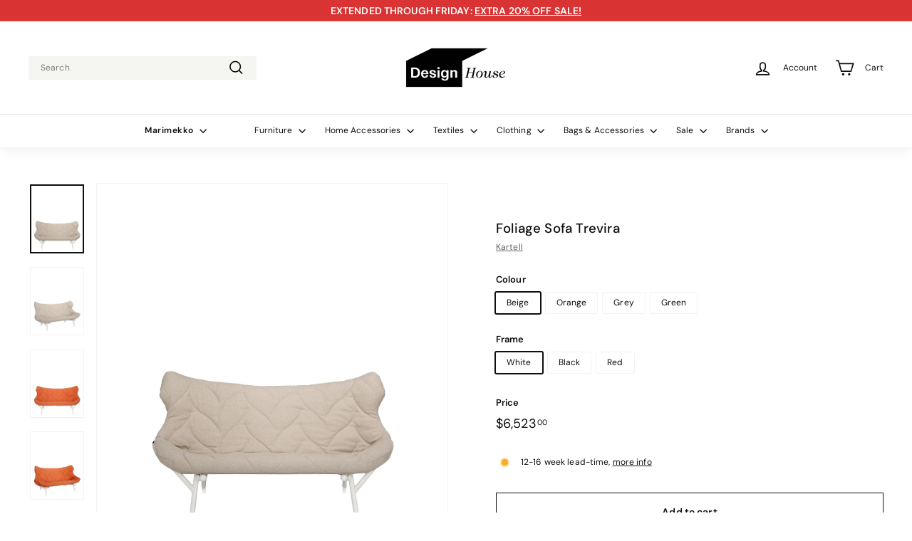

--- FILE ---
content_type: text/html; charset=utf-8
request_url: https://designhousevancouver.com/collections/living-cat/products/foliage-sofa-trevira
body_size: 53279
content:
<!doctype html>
<html class="no-js" lang="en" dir="ltr">
<head>
  <meta charset="utf-8">
  <meta http-equiv="X-UA-Compatible" content="IE=edge,chrome=1">
  <meta name="viewport" content="width=device-width,initial-scale=1">
  <meta name="theme-color" content="#72796f">
  <link rel="canonical" href="https://designhousevancouver.com/products/foliage-sofa-trevira">
  <link rel="preload" as="script" href="//designhousevancouver.com/cdn/shop/t/33/assets/theme.js?v=93502634876590637021763950021">
  <link rel="preconnect" href="https://cdn.shopify.com" crossorigin>
  <link rel="preconnect" href="https://fonts.shopifycdn.com" crossorigin>
  <link rel="dns-prefetch" href="https://productreviews.shopifycdn.com">
  <link rel="dns-prefetch" href="https://ajax.googleapis.com">
  <link rel="dns-prefetch" href="https://maps.googleapis.com">
  <link rel="dns-prefetch" href="https://maps.gstatic.com"><link rel="shortcut icon" href="//designhousevancouver.com/cdn/shop/files/Logo_in_square_32x32.png?v=1688504021" type="image/png" /><title>Foliage Sofa Trevira
&ndash; Design House Vancouver
</title>
<meta name="description" content="Foliage collection is a family of soft chairs. The key players are a two-seater sofa and an armchair, that seem to have grown &quot;naturally&quot;: the frame provides support for a comfortable seat reminiscent of the crown of a tree, with top-stitched leaves. Designed by: Patricia Urquiola Height: 96 cmLength: 175 cmDepth: 89 c"><meta property="og:site_name" content="Design House Vancouver">
  <meta property="og:url" content="https://designhousevancouver.com/products/foliage-sofa-trevira">
  <meta property="og:title" content="Foliage Sofa Trevira">
  <meta property="og:type" content="product">
  <meta property="og:description" content="Foliage collection is a family of soft chairs. The key players are a two-seater sofa and an armchair, that seem to have grown &quot;naturally&quot;: the frame provides support for a comfortable seat reminiscent of the crown of a tree, with top-stitched leaves. Designed by: Patricia Urquiola Height: 96 cmLength: 175 cmDepth: 89 c"><meta property="og:image" content="http://designhousevancouver.com/cdn/shop/files/06085BA-1.jpg?v=1714158631">
    <meta property="og:image:secure_url" content="https://designhousevancouver.com/cdn/shop/files/06085BA-1.jpg?v=1714158631">
    <meta property="og:image:width" content="1571">
    <meta property="og:image:height" content="2000"><meta name="twitter:site" content="@">
  <meta name="twitter:card" content="summary_large_image">
  <meta name="twitter:title" content="Foliage Sofa Trevira">
  <meta name="twitter:description" content="Foliage collection is a family of soft chairs. The key players are a two-seater sofa and an armchair, that seem to have grown &quot;naturally&quot;: the frame provides support for a comfortable seat reminiscent of the crown of a tree, with top-stitched leaves. Designed by: Patricia Urquiola Height: 96 cmLength: 175 cmDepth: 89 c">
<link rel="stylesheet" href="//designhousevancouver.com/cdn/shop/t/33/assets/country-flags.css"><style data-shopify>@font-face {
  font-family: "DM Sans";
  font-weight: 500;
  font-style: normal;
  font-display: swap;
  src: url("//designhousevancouver.com/cdn/fonts/dm_sans/dmsans_n5.8a0f1984c77eb7186ceb87c4da2173ff65eb012e.woff2") format("woff2"),
       url("//designhousevancouver.com/cdn/fonts/dm_sans/dmsans_n5.9ad2e755a89e15b3d6c53259daad5fc9609888e6.woff") format("woff");
}

  @font-face {
  font-family: "DM Sans";
  font-weight: 400;
  font-style: normal;
  font-display: swap;
  src: url("//designhousevancouver.com/cdn/fonts/dm_sans/dmsans_n4.ec80bd4dd7e1a334c969c265873491ae56018d72.woff2") format("woff2"),
       url("//designhousevancouver.com/cdn/fonts/dm_sans/dmsans_n4.87bdd914d8a61247b911147ae68e754d695c58a6.woff") format("woff");
}


  @font-face {
  font-family: "DM Sans";
  font-weight: 600;
  font-style: normal;
  font-display: swap;
  src: url("//designhousevancouver.com/cdn/fonts/dm_sans/dmsans_n6.70a2453ea926d613c6a2f89af05180d14b3a7c96.woff2") format("woff2"),
       url("//designhousevancouver.com/cdn/fonts/dm_sans/dmsans_n6.355605667bef215872257574b57fc097044f7e20.woff") format("woff");
}

  @font-face {
  font-family: "DM Sans";
  font-weight: 400;
  font-style: italic;
  font-display: swap;
  src: url("//designhousevancouver.com/cdn/fonts/dm_sans/dmsans_i4.b8fe05e69ee95d5a53155c346957d8cbf5081c1a.woff2") format("woff2"),
       url("//designhousevancouver.com/cdn/fonts/dm_sans/dmsans_i4.403fe28ee2ea63e142575c0aa47684d65f8c23a0.woff") format("woff");
}

  @font-face {
  font-family: "DM Sans";
  font-weight: 600;
  font-style: italic;
  font-display: swap;
  src: url("//designhousevancouver.com/cdn/fonts/dm_sans/dmsans_i6.b7d5b35c5f29523529e1bf4a3d0de71a44a277b6.woff2") format("woff2"),
       url("//designhousevancouver.com/cdn/fonts/dm_sans/dmsans_i6.9b760cc5bdd17b4de2c70249ba49bd707f27a31b.woff") format("woff");
}

</style><link href="//designhousevancouver.com/cdn/shop/t/33/assets/theme.css?v=67447209219074821861768683665" rel="stylesheet" type="text/css" media="all" />
  <link href="//designhousevancouver.com/cdn/shop/t/33/assets/next.css?v=158866798463962457201763950021" rel="stylesheet" type="text/css" media="all" />
<style data-shopify>:root {
    --typeHeaderPrimary: "DM Sans";
    --typeHeaderFallback: sans-serif;
    --typeHeaderSize: 22px;
    --typeHeaderWeight: 500;
    --typeHeaderLineHeight: 1;
    --typeHeaderSpacing: 0.01em;

    --typeBasePrimary:"DM Sans";
    --typeBaseFallback:sans-serif;
    --typeBaseSize: 12px;
    --typeBaseWeight: 400;
    --typeBaseSpacing: 0.01em;
    --typeBaseLineHeight: 1.3;

    --colorSmallImageBg: #ffffff;
    --colorSmallImageBgDark: #f7f7f7;
    --colorLargeImageBg: #0f0f0f;
    --colorLargeImageBgLight: #303030;

    --iconWeight: 4px;
    --iconLinecaps: miter;

    
      --buttonRadius: 0;
      --btnPadding: 11px 20px;
    

    
      --roundness: 0;
    

    
      --gridThickness: 0;
    

    --productTileMargin: 1%;
    --collectionTileMargin: 0%;

    --swatchSize: 30px;
  }

  @media screen and (max-width: 768px) {
    :root {
      --typeBaseSize: 10px;

      
        --roundness: 0;
        --btnPadding: 9px 17px;
      
    }
  }</style><script>
    document.documentElement.className = document.documentElement.className.replace('no-js', 'js');

    window.theme = window.theme || {};
    theme.routes = {
      home: "/",
      collections: "/collections",
      cart: "/cart.js",
      cartPage: "/cart",
      cartAdd: "/cart/add.js",
      cartChange: "/cart/change.js",
      search: "/search",
      predictiveSearch: "/search/suggest"
    };

    theme.strings = {
      soldOut: "Sold Out",
      unavailable: "Unavailable",
      inStockLabel: "In stock",
      oneStockLabel: "Low stock - [count] item left",
      otherStockLabel: "Low stock - [count] items left",
      willNotShipUntil: "Ready to ship [date]",
      willBeInStockAfter: "Back in stock [date]",
      waitingForStock: "Inventory on the way",
      savePrice: "Save [saved_amount]",
      cartEmpty: "Your cart is currently empty.",
      cartTermsConfirmation: "You must agree with the terms and conditions of sales to check out",
      searchCollections: "Collections",
      searchPages: "Pages",
      searchArticles: "Articles",
      maxQuantity: "You can only have [quantity] of [title] in your cart."
    };
    theme.settings = {
      cartType: "dropdown",
      isCustomerTemplate: false,
      moneyFormat: "${{amount}}",
      saveType: "percent",
      productImageSize: "square",
      productImageCover: false,
      predictiveSearch: true,
      predictiveSearchType: null,
      superScriptSetting: true,
      superScriptPrice: true,
      quickView: true,
      quickAdd: true,
      themeName: 'Expanse',
      themeVersion: "4.4.1"
    };
  </script>

  <script>window.performance && window.performance.mark && window.performance.mark('shopify.content_for_header.start');</script><meta name="facebook-domain-verification" content="wcd4s4lcn7mct1xaxhylaimqq7czij">
<meta name="google-site-verification" content="745cGulCFaPDaq9DeCZhQP0kqaiuizwuhGV6hMKMJkc">
<meta id="shopify-digital-wallet" name="shopify-digital-wallet" content="/13091907/digital_wallets/dialog">
<meta name="shopify-checkout-api-token" content="48bce7764785f55f69c244672f06f5b1">
<link rel="alternate" type="application/json+oembed" href="https://designhousevancouver.com/products/foliage-sofa-trevira.oembed">
<script async="async" src="/checkouts/internal/preloads.js?locale=en-CA"></script>
<link rel="preconnect" href="https://shop.app" crossorigin="anonymous">
<script async="async" src="https://shop.app/checkouts/internal/preloads.js?locale=en-CA&shop_id=13091907" crossorigin="anonymous"></script>
<script id="apple-pay-shop-capabilities" type="application/json">{"shopId":13091907,"countryCode":"CA","currencyCode":"CAD","merchantCapabilities":["supports3DS"],"merchantId":"gid:\/\/shopify\/Shop\/13091907","merchantName":"Design House Vancouver","requiredBillingContactFields":["postalAddress","email","phone"],"requiredShippingContactFields":["postalAddress","email","phone"],"shippingType":"shipping","supportedNetworks":["visa","masterCard","amex","discover","interac","jcb"],"total":{"type":"pending","label":"Design House Vancouver","amount":"1.00"},"shopifyPaymentsEnabled":true,"supportsSubscriptions":true}</script>
<script id="shopify-features" type="application/json">{"accessToken":"48bce7764785f55f69c244672f06f5b1","betas":["rich-media-storefront-analytics"],"domain":"designhousevancouver.com","predictiveSearch":true,"shopId":13091907,"locale":"en"}</script>
<script>var Shopify = Shopify || {};
Shopify.shop = "designhouse-9.myshopify.com";
Shopify.locale = "en";
Shopify.currency = {"active":"CAD","rate":"1.0"};
Shopify.country = "CA";
Shopify.theme = {"name":"dec 27 2025","id":183650844958,"schema_name":"Expanse","schema_version":"4.4.1","theme_store_id":null,"role":"main"};
Shopify.theme.handle = "null";
Shopify.theme.style = {"id":null,"handle":null};
Shopify.cdnHost = "designhousevancouver.com/cdn";
Shopify.routes = Shopify.routes || {};
Shopify.routes.root = "/";</script>
<script type="module">!function(o){(o.Shopify=o.Shopify||{}).modules=!0}(window);</script>
<script>!function(o){function n(){var o=[];function n(){o.push(Array.prototype.slice.apply(arguments))}return n.q=o,n}var t=o.Shopify=o.Shopify||{};t.loadFeatures=n(),t.autoloadFeatures=n()}(window);</script>
<script>
  window.ShopifyPay = window.ShopifyPay || {};
  window.ShopifyPay.apiHost = "shop.app\/pay";
  window.ShopifyPay.redirectState = null;
</script>
<script id="shop-js-analytics" type="application/json">{"pageType":"product"}</script>
<script defer="defer" async type="module" src="//designhousevancouver.com/cdn/shopifycloud/shop-js/modules/v2/client.init-shop-cart-sync_BT-GjEfc.en.esm.js"></script>
<script defer="defer" async type="module" src="//designhousevancouver.com/cdn/shopifycloud/shop-js/modules/v2/chunk.common_D58fp_Oc.esm.js"></script>
<script defer="defer" async type="module" src="//designhousevancouver.com/cdn/shopifycloud/shop-js/modules/v2/chunk.modal_xMitdFEc.esm.js"></script>
<script type="module">
  await import("//designhousevancouver.com/cdn/shopifycloud/shop-js/modules/v2/client.init-shop-cart-sync_BT-GjEfc.en.esm.js");
await import("//designhousevancouver.com/cdn/shopifycloud/shop-js/modules/v2/chunk.common_D58fp_Oc.esm.js");
await import("//designhousevancouver.com/cdn/shopifycloud/shop-js/modules/v2/chunk.modal_xMitdFEc.esm.js");

  window.Shopify.SignInWithShop?.initShopCartSync?.({"fedCMEnabled":true,"windoidEnabled":true});

</script>
<script defer="defer" async type="module" src="//designhousevancouver.com/cdn/shopifycloud/shop-js/modules/v2/client.payment-terms_Ci9AEqFq.en.esm.js"></script>
<script defer="defer" async type="module" src="//designhousevancouver.com/cdn/shopifycloud/shop-js/modules/v2/chunk.common_D58fp_Oc.esm.js"></script>
<script defer="defer" async type="module" src="//designhousevancouver.com/cdn/shopifycloud/shop-js/modules/v2/chunk.modal_xMitdFEc.esm.js"></script>
<script type="module">
  await import("//designhousevancouver.com/cdn/shopifycloud/shop-js/modules/v2/client.payment-terms_Ci9AEqFq.en.esm.js");
await import("//designhousevancouver.com/cdn/shopifycloud/shop-js/modules/v2/chunk.common_D58fp_Oc.esm.js");
await import("//designhousevancouver.com/cdn/shopifycloud/shop-js/modules/v2/chunk.modal_xMitdFEc.esm.js");

  
</script>
<script>
  window.Shopify = window.Shopify || {};
  if (!window.Shopify.featureAssets) window.Shopify.featureAssets = {};
  window.Shopify.featureAssets['shop-js'] = {"shop-cart-sync":["modules/v2/client.shop-cart-sync_DZOKe7Ll.en.esm.js","modules/v2/chunk.common_D58fp_Oc.esm.js","modules/v2/chunk.modal_xMitdFEc.esm.js"],"init-fed-cm":["modules/v2/client.init-fed-cm_B6oLuCjv.en.esm.js","modules/v2/chunk.common_D58fp_Oc.esm.js","modules/v2/chunk.modal_xMitdFEc.esm.js"],"shop-cash-offers":["modules/v2/client.shop-cash-offers_D2sdYoxE.en.esm.js","modules/v2/chunk.common_D58fp_Oc.esm.js","modules/v2/chunk.modal_xMitdFEc.esm.js"],"shop-login-button":["modules/v2/client.shop-login-button_QeVjl5Y3.en.esm.js","modules/v2/chunk.common_D58fp_Oc.esm.js","modules/v2/chunk.modal_xMitdFEc.esm.js"],"pay-button":["modules/v2/client.pay-button_DXTOsIq6.en.esm.js","modules/v2/chunk.common_D58fp_Oc.esm.js","modules/v2/chunk.modal_xMitdFEc.esm.js"],"shop-button":["modules/v2/client.shop-button_DQZHx9pm.en.esm.js","modules/v2/chunk.common_D58fp_Oc.esm.js","modules/v2/chunk.modal_xMitdFEc.esm.js"],"avatar":["modules/v2/client.avatar_BTnouDA3.en.esm.js"],"init-windoid":["modules/v2/client.init-windoid_CR1B-cfM.en.esm.js","modules/v2/chunk.common_D58fp_Oc.esm.js","modules/v2/chunk.modal_xMitdFEc.esm.js"],"init-shop-for-new-customer-accounts":["modules/v2/client.init-shop-for-new-customer-accounts_C_vY_xzh.en.esm.js","modules/v2/client.shop-login-button_QeVjl5Y3.en.esm.js","modules/v2/chunk.common_D58fp_Oc.esm.js","modules/v2/chunk.modal_xMitdFEc.esm.js"],"init-shop-email-lookup-coordinator":["modules/v2/client.init-shop-email-lookup-coordinator_BI7n9ZSv.en.esm.js","modules/v2/chunk.common_D58fp_Oc.esm.js","modules/v2/chunk.modal_xMitdFEc.esm.js"],"init-shop-cart-sync":["modules/v2/client.init-shop-cart-sync_BT-GjEfc.en.esm.js","modules/v2/chunk.common_D58fp_Oc.esm.js","modules/v2/chunk.modal_xMitdFEc.esm.js"],"shop-toast-manager":["modules/v2/client.shop-toast-manager_DiYdP3xc.en.esm.js","modules/v2/chunk.common_D58fp_Oc.esm.js","modules/v2/chunk.modal_xMitdFEc.esm.js"],"init-customer-accounts":["modules/v2/client.init-customer-accounts_D9ZNqS-Q.en.esm.js","modules/v2/client.shop-login-button_QeVjl5Y3.en.esm.js","modules/v2/chunk.common_D58fp_Oc.esm.js","modules/v2/chunk.modal_xMitdFEc.esm.js"],"init-customer-accounts-sign-up":["modules/v2/client.init-customer-accounts-sign-up_iGw4briv.en.esm.js","modules/v2/client.shop-login-button_QeVjl5Y3.en.esm.js","modules/v2/chunk.common_D58fp_Oc.esm.js","modules/v2/chunk.modal_xMitdFEc.esm.js"],"shop-follow-button":["modules/v2/client.shop-follow-button_CqMgW2wH.en.esm.js","modules/v2/chunk.common_D58fp_Oc.esm.js","modules/v2/chunk.modal_xMitdFEc.esm.js"],"checkout-modal":["modules/v2/client.checkout-modal_xHeaAweL.en.esm.js","modules/v2/chunk.common_D58fp_Oc.esm.js","modules/v2/chunk.modal_xMitdFEc.esm.js"],"shop-login":["modules/v2/client.shop-login_D91U-Q7h.en.esm.js","modules/v2/chunk.common_D58fp_Oc.esm.js","modules/v2/chunk.modal_xMitdFEc.esm.js"],"lead-capture":["modules/v2/client.lead-capture_BJmE1dJe.en.esm.js","modules/v2/chunk.common_D58fp_Oc.esm.js","modules/v2/chunk.modal_xMitdFEc.esm.js"],"payment-terms":["modules/v2/client.payment-terms_Ci9AEqFq.en.esm.js","modules/v2/chunk.common_D58fp_Oc.esm.js","modules/v2/chunk.modal_xMitdFEc.esm.js"]};
</script>
<script>(function() {
  var isLoaded = false;
  function asyncLoad() {
    if (isLoaded) return;
    isLoaded = true;
    var urls = ["https:\/\/chimpstatic.com\/mcjs-connected\/js\/users\/8f586c1dfe4310e35317d59ea\/29fb87f356208a9ac17d224e7.js?shop=designhouse-9.myshopify.com"];
    for (var i = 0; i < urls.length; i++) {
      var s = document.createElement('script');
      s.type = 'text/javascript';
      s.async = true;
      s.src = urls[i];
      var x = document.getElementsByTagName('script')[0];
      x.parentNode.insertBefore(s, x);
    }
  };
  if(window.attachEvent) {
    window.attachEvent('onload', asyncLoad);
  } else {
    window.addEventListener('load', asyncLoad, false);
  }
})();</script>
<script id="__st">var __st={"a":13091907,"offset":-28800,"reqid":"d0a62375-57a6-41fa-a90e-6d7c5d2691c1-1769489683","pageurl":"designhousevancouver.com\/collections\/living-cat\/products\/foliage-sofa-trevira","u":"b38333702236","p":"product","rtyp":"product","rid":9241068568862};</script>
<script>window.ShopifyPaypalV4VisibilityTracking = true;</script>
<script id="captcha-bootstrap">!function(){'use strict';const t='contact',e='account',n='new_comment',o=[[t,t],['blogs',n],['comments',n],[t,'customer']],c=[[e,'customer_login'],[e,'guest_login'],[e,'recover_customer_password'],[e,'create_customer']],r=t=>t.map((([t,e])=>`form[action*='/${t}']:not([data-nocaptcha='true']) input[name='form_type'][value='${e}']`)).join(','),a=t=>()=>t?[...document.querySelectorAll(t)].map((t=>t.form)):[];function s(){const t=[...o],e=r(t);return a(e)}const i='password',u='form_key',d=['recaptcha-v3-token','g-recaptcha-response','h-captcha-response',i],f=()=>{try{return window.sessionStorage}catch{return}},m='__shopify_v',_=t=>t.elements[u];function p(t,e,n=!1){try{const o=window.sessionStorage,c=JSON.parse(o.getItem(e)),{data:r}=function(t){const{data:e,action:n}=t;return t[m]||n?{data:e,action:n}:{data:t,action:n}}(c);for(const[e,n]of Object.entries(r))t.elements[e]&&(t.elements[e].value=n);n&&o.removeItem(e)}catch(o){console.error('form repopulation failed',{error:o})}}const l='form_type',E='cptcha';function T(t){t.dataset[E]=!0}const w=window,h=w.document,L='Shopify',v='ce_forms',y='captcha';let A=!1;((t,e)=>{const n=(g='f06e6c50-85a8-45c8-87d0-21a2b65856fe',I='https://cdn.shopify.com/shopifycloud/storefront-forms-hcaptcha/ce_storefront_forms_captcha_hcaptcha.v1.5.2.iife.js',D={infoText:'Protected by hCaptcha',privacyText:'Privacy',termsText:'Terms'},(t,e,n)=>{const o=w[L][v],c=o.bindForm;if(c)return c(t,g,e,D).then(n);var r;o.q.push([[t,g,e,D],n]),r=I,A||(h.body.append(Object.assign(h.createElement('script'),{id:'captcha-provider',async:!0,src:r})),A=!0)});var g,I,D;w[L]=w[L]||{},w[L][v]=w[L][v]||{},w[L][v].q=[],w[L][y]=w[L][y]||{},w[L][y].protect=function(t,e){n(t,void 0,e),T(t)},Object.freeze(w[L][y]),function(t,e,n,w,h,L){const[v,y,A,g]=function(t,e,n){const i=e?o:[],u=t?c:[],d=[...i,...u],f=r(d),m=r(i),_=r(d.filter((([t,e])=>n.includes(e))));return[a(f),a(m),a(_),s()]}(w,h,L),I=t=>{const e=t.target;return e instanceof HTMLFormElement?e:e&&e.form},D=t=>v().includes(t);t.addEventListener('submit',(t=>{const e=I(t);if(!e)return;const n=D(e)&&!e.dataset.hcaptchaBound&&!e.dataset.recaptchaBound,o=_(e),c=g().includes(e)&&(!o||!o.value);(n||c)&&t.preventDefault(),c&&!n&&(function(t){try{if(!f())return;!function(t){const e=f();if(!e)return;const n=_(t);if(!n)return;const o=n.value;o&&e.removeItem(o)}(t);const e=Array.from(Array(32),(()=>Math.random().toString(36)[2])).join('');!function(t,e){_(t)||t.append(Object.assign(document.createElement('input'),{type:'hidden',name:u})),t.elements[u].value=e}(t,e),function(t,e){const n=f();if(!n)return;const o=[...t.querySelectorAll(`input[type='${i}']`)].map((({name:t})=>t)),c=[...d,...o],r={};for(const[a,s]of new FormData(t).entries())c.includes(a)||(r[a]=s);n.setItem(e,JSON.stringify({[m]:1,action:t.action,data:r}))}(t,e)}catch(e){console.error('failed to persist form',e)}}(e),e.submit())}));const S=(t,e)=>{t&&!t.dataset[E]&&(n(t,e.some((e=>e===t))),T(t))};for(const o of['focusin','change'])t.addEventListener(o,(t=>{const e=I(t);D(e)&&S(e,y())}));const B=e.get('form_key'),M=e.get(l),P=B&&M;t.addEventListener('DOMContentLoaded',(()=>{const t=y();if(P)for(const e of t)e.elements[l].value===M&&p(e,B);[...new Set([...A(),...v().filter((t=>'true'===t.dataset.shopifyCaptcha))])].forEach((e=>S(e,t)))}))}(h,new URLSearchParams(w.location.search),n,t,e,['guest_login'])})(!0,!0)}();</script>
<script integrity="sha256-4kQ18oKyAcykRKYeNunJcIwy7WH5gtpwJnB7kiuLZ1E=" data-source-attribution="shopify.loadfeatures" defer="defer" src="//designhousevancouver.com/cdn/shopifycloud/storefront/assets/storefront/load_feature-a0a9edcb.js" crossorigin="anonymous"></script>
<script crossorigin="anonymous" defer="defer" src="//designhousevancouver.com/cdn/shopifycloud/storefront/assets/shopify_pay/storefront-65b4c6d7.js?v=20250812"></script>
<script data-source-attribution="shopify.dynamic_checkout.dynamic.init">var Shopify=Shopify||{};Shopify.PaymentButton=Shopify.PaymentButton||{isStorefrontPortableWallets:!0,init:function(){window.Shopify.PaymentButton.init=function(){};var t=document.createElement("script");t.src="https://designhousevancouver.com/cdn/shopifycloud/portable-wallets/latest/portable-wallets.en.js",t.type="module",document.head.appendChild(t)}};
</script>
<script data-source-attribution="shopify.dynamic_checkout.buyer_consent">
  function portableWalletsHideBuyerConsent(e){var t=document.getElementById("shopify-buyer-consent"),n=document.getElementById("shopify-subscription-policy-button");t&&n&&(t.classList.add("hidden"),t.setAttribute("aria-hidden","true"),n.removeEventListener("click",e))}function portableWalletsShowBuyerConsent(e){var t=document.getElementById("shopify-buyer-consent"),n=document.getElementById("shopify-subscription-policy-button");t&&n&&(t.classList.remove("hidden"),t.removeAttribute("aria-hidden"),n.addEventListener("click",e))}window.Shopify?.PaymentButton&&(window.Shopify.PaymentButton.hideBuyerConsent=portableWalletsHideBuyerConsent,window.Shopify.PaymentButton.showBuyerConsent=portableWalletsShowBuyerConsent);
</script>
<script>
  function portableWalletsCleanup(e){e&&e.src&&console.error("Failed to load portable wallets script "+e.src);var t=document.querySelectorAll("shopify-accelerated-checkout .shopify-payment-button__skeleton, shopify-accelerated-checkout-cart .wallet-cart-button__skeleton"),e=document.getElementById("shopify-buyer-consent");for(let e=0;e<t.length;e++)t[e].remove();e&&e.remove()}function portableWalletsNotLoadedAsModule(e){e instanceof ErrorEvent&&"string"==typeof e.message&&e.message.includes("import.meta")&&"string"==typeof e.filename&&e.filename.includes("portable-wallets")&&(window.removeEventListener("error",portableWalletsNotLoadedAsModule),window.Shopify.PaymentButton.failedToLoad=e,"loading"===document.readyState?document.addEventListener("DOMContentLoaded",window.Shopify.PaymentButton.init):window.Shopify.PaymentButton.init())}window.addEventListener("error",portableWalletsNotLoadedAsModule);
</script>

<script type="module" src="https://designhousevancouver.com/cdn/shopifycloud/portable-wallets/latest/portable-wallets.en.js" onError="portableWalletsCleanup(this)" crossorigin="anonymous"></script>
<script nomodule>
  document.addEventListener("DOMContentLoaded", portableWalletsCleanup);
</script>

<link id="shopify-accelerated-checkout-styles" rel="stylesheet" media="screen" href="https://designhousevancouver.com/cdn/shopifycloud/portable-wallets/latest/accelerated-checkout-backwards-compat.css" crossorigin="anonymous">
<style id="shopify-accelerated-checkout-cart">
        #shopify-buyer-consent {
  margin-top: 1em;
  display: inline-block;
  width: 100%;
}

#shopify-buyer-consent.hidden {
  display: none;
}

#shopify-subscription-policy-button {
  background: none;
  border: none;
  padding: 0;
  text-decoration: underline;
  font-size: inherit;
  cursor: pointer;
}

#shopify-subscription-policy-button::before {
  box-shadow: none;
}

      </style>

<script>window.performance && window.performance.mark && window.performance.mark('shopify.content_for_header.end');</script>

  <script src="//designhousevancouver.com/cdn/shop/t/33/assets/vendor-scripts-v2.js?v=28795867768355101311763950021" defer="defer"></script>
  <script src="//designhousevancouver.com/cdn/shop/t/33/assets/theme.js?v=93502634876590637021763950021" defer="defer"></script>
  <script src="//designhousevancouver.com/cdn/shop/t/33/assets/next.js?v=131372909002363781041763950021" defer="defer"></script>

  <!-- Google tag (gtag.js) -->
  <script async src="https://www.googletagmanager.com/gtag/js?id=AW-10789059987"></script>
  <script>
    window.dataLayer = window.dataLayer || [];
    function gtag(){dataLayer.push(arguments);}
    gtag('js', new Date());
  
    gtag('config', 'AW-10789059987');
  </script>

  <!-- Event snippet for Purchase conversion page -->
  <script>
    gtag('event', 'conversion', {
        'send_to': 'AW-10789059987/o9daCKqv-7cDEJP7z5go',
        'value': 10.0,
        'currency': 'CAD',
        'transaction_id': ''
    });
  </script>
  
<link href="https://monorail-edge.shopifysvc.com" rel="dns-prefetch">
<script>(function(){if ("sendBeacon" in navigator && "performance" in window) {try {var session_token_from_headers = performance.getEntriesByType('navigation')[0].serverTiming.find(x => x.name == '_s').description;} catch {var session_token_from_headers = undefined;}var session_cookie_matches = document.cookie.match(/_shopify_s=([^;]*)/);var session_token_from_cookie = session_cookie_matches && session_cookie_matches.length === 2 ? session_cookie_matches[1] : "";var session_token = session_token_from_headers || session_token_from_cookie || "";function handle_abandonment_event(e) {var entries = performance.getEntries().filter(function(entry) {return /monorail-edge.shopifysvc.com/.test(entry.name);});if (!window.abandonment_tracked && entries.length === 0) {window.abandonment_tracked = true;var currentMs = Date.now();var navigation_start = performance.timing.navigationStart;var payload = {shop_id: 13091907,url: window.location.href,navigation_start,duration: currentMs - navigation_start,session_token,page_type: "product"};window.navigator.sendBeacon("https://monorail-edge.shopifysvc.com/v1/produce", JSON.stringify({schema_id: "online_store_buyer_site_abandonment/1.1",payload: payload,metadata: {event_created_at_ms: currentMs,event_sent_at_ms: currentMs}}));}}window.addEventListener('pagehide', handle_abandonment_event);}}());</script>
<script id="web-pixels-manager-setup">(function e(e,d,r,n,o){if(void 0===o&&(o={}),!Boolean(null===(a=null===(i=window.Shopify)||void 0===i?void 0:i.analytics)||void 0===a?void 0:a.replayQueue)){var i,a;window.Shopify=window.Shopify||{};var t=window.Shopify;t.analytics=t.analytics||{};var s=t.analytics;s.replayQueue=[],s.publish=function(e,d,r){return s.replayQueue.push([e,d,r]),!0};try{self.performance.mark("wpm:start")}catch(e){}var l=function(){var e={modern:/Edge?\/(1{2}[4-9]|1[2-9]\d|[2-9]\d{2}|\d{4,})\.\d+(\.\d+|)|Firefox\/(1{2}[4-9]|1[2-9]\d|[2-9]\d{2}|\d{4,})\.\d+(\.\d+|)|Chrom(ium|e)\/(9{2}|\d{3,})\.\d+(\.\d+|)|(Maci|X1{2}).+ Version\/(15\.\d+|(1[6-9]|[2-9]\d|\d{3,})\.\d+)([,.]\d+|)( \(\w+\)|)( Mobile\/\w+|) Safari\/|Chrome.+OPR\/(9{2}|\d{3,})\.\d+\.\d+|(CPU[ +]OS|iPhone[ +]OS|CPU[ +]iPhone|CPU IPhone OS|CPU iPad OS)[ +]+(15[._]\d+|(1[6-9]|[2-9]\d|\d{3,})[._]\d+)([._]\d+|)|Android:?[ /-](13[3-9]|1[4-9]\d|[2-9]\d{2}|\d{4,})(\.\d+|)(\.\d+|)|Android.+Firefox\/(13[5-9]|1[4-9]\d|[2-9]\d{2}|\d{4,})\.\d+(\.\d+|)|Android.+Chrom(ium|e)\/(13[3-9]|1[4-9]\d|[2-9]\d{2}|\d{4,})\.\d+(\.\d+|)|SamsungBrowser\/([2-9]\d|\d{3,})\.\d+/,legacy:/Edge?\/(1[6-9]|[2-9]\d|\d{3,})\.\d+(\.\d+|)|Firefox\/(5[4-9]|[6-9]\d|\d{3,})\.\d+(\.\d+|)|Chrom(ium|e)\/(5[1-9]|[6-9]\d|\d{3,})\.\d+(\.\d+|)([\d.]+$|.*Safari\/(?![\d.]+ Edge\/[\d.]+$))|(Maci|X1{2}).+ Version\/(10\.\d+|(1[1-9]|[2-9]\d|\d{3,})\.\d+)([,.]\d+|)( \(\w+\)|)( Mobile\/\w+|) Safari\/|Chrome.+OPR\/(3[89]|[4-9]\d|\d{3,})\.\d+\.\d+|(CPU[ +]OS|iPhone[ +]OS|CPU[ +]iPhone|CPU IPhone OS|CPU iPad OS)[ +]+(10[._]\d+|(1[1-9]|[2-9]\d|\d{3,})[._]\d+)([._]\d+|)|Android:?[ /-](13[3-9]|1[4-9]\d|[2-9]\d{2}|\d{4,})(\.\d+|)(\.\d+|)|Mobile Safari.+OPR\/([89]\d|\d{3,})\.\d+\.\d+|Android.+Firefox\/(13[5-9]|1[4-9]\d|[2-9]\d{2}|\d{4,})\.\d+(\.\d+|)|Android.+Chrom(ium|e)\/(13[3-9]|1[4-9]\d|[2-9]\d{2}|\d{4,})\.\d+(\.\d+|)|Android.+(UC? ?Browser|UCWEB|U3)[ /]?(15\.([5-9]|\d{2,})|(1[6-9]|[2-9]\d|\d{3,})\.\d+)\.\d+|SamsungBrowser\/(5\.\d+|([6-9]|\d{2,})\.\d+)|Android.+MQ{2}Browser\/(14(\.(9|\d{2,})|)|(1[5-9]|[2-9]\d|\d{3,})(\.\d+|))(\.\d+|)|K[Aa][Ii]OS\/(3\.\d+|([4-9]|\d{2,})\.\d+)(\.\d+|)/},d=e.modern,r=e.legacy,n=navigator.userAgent;return n.match(d)?"modern":n.match(r)?"legacy":"unknown"}(),u="modern"===l?"modern":"legacy",c=(null!=n?n:{modern:"",legacy:""})[u],f=function(e){return[e.baseUrl,"/wpm","/b",e.hashVersion,"modern"===e.buildTarget?"m":"l",".js"].join("")}({baseUrl:d,hashVersion:r,buildTarget:u}),m=function(e){var d=e.version,r=e.bundleTarget,n=e.surface,o=e.pageUrl,i=e.monorailEndpoint;return{emit:function(e){var a=e.status,t=e.errorMsg,s=(new Date).getTime(),l=JSON.stringify({metadata:{event_sent_at_ms:s},events:[{schema_id:"web_pixels_manager_load/3.1",payload:{version:d,bundle_target:r,page_url:o,status:a,surface:n,error_msg:t},metadata:{event_created_at_ms:s}}]});if(!i)return console&&console.warn&&console.warn("[Web Pixels Manager] No Monorail endpoint provided, skipping logging."),!1;try{return self.navigator.sendBeacon.bind(self.navigator)(i,l)}catch(e){}var u=new XMLHttpRequest;try{return u.open("POST",i,!0),u.setRequestHeader("Content-Type","text/plain"),u.send(l),!0}catch(e){return console&&console.warn&&console.warn("[Web Pixels Manager] Got an unhandled error while logging to Monorail."),!1}}}}({version:r,bundleTarget:l,surface:e.surface,pageUrl:self.location.href,monorailEndpoint:e.monorailEndpoint});try{o.browserTarget=l,function(e){var d=e.src,r=e.async,n=void 0===r||r,o=e.onload,i=e.onerror,a=e.sri,t=e.scriptDataAttributes,s=void 0===t?{}:t,l=document.createElement("script"),u=document.querySelector("head"),c=document.querySelector("body");if(l.async=n,l.src=d,a&&(l.integrity=a,l.crossOrigin="anonymous"),s)for(var f in s)if(Object.prototype.hasOwnProperty.call(s,f))try{l.dataset[f]=s[f]}catch(e){}if(o&&l.addEventListener("load",o),i&&l.addEventListener("error",i),u)u.appendChild(l);else{if(!c)throw new Error("Did not find a head or body element to append the script");c.appendChild(l)}}({src:f,async:!0,onload:function(){if(!function(){var e,d;return Boolean(null===(d=null===(e=window.Shopify)||void 0===e?void 0:e.analytics)||void 0===d?void 0:d.initialized)}()){var d=window.webPixelsManager.init(e)||void 0;if(d){var r=window.Shopify.analytics;r.replayQueue.forEach((function(e){var r=e[0],n=e[1],o=e[2];d.publishCustomEvent(r,n,o)})),r.replayQueue=[],r.publish=d.publishCustomEvent,r.visitor=d.visitor,r.initialized=!0}}},onerror:function(){return m.emit({status:"failed",errorMsg:"".concat(f," has failed to load")})},sri:function(e){var d=/^sha384-[A-Za-z0-9+/=]+$/;return"string"==typeof e&&d.test(e)}(c)?c:"",scriptDataAttributes:o}),m.emit({status:"loading"})}catch(e){m.emit({status:"failed",errorMsg:(null==e?void 0:e.message)||"Unknown error"})}}})({shopId: 13091907,storefrontBaseUrl: "https://designhousevancouver.com",extensionsBaseUrl: "https://extensions.shopifycdn.com/cdn/shopifycloud/web-pixels-manager",monorailEndpoint: "https://monorail-edge.shopifysvc.com/unstable/produce_batch",surface: "storefront-renderer",enabledBetaFlags: ["2dca8a86"],webPixelsConfigList: [{"id":"840499486","configuration":"{\"config\":\"{\\\"pixel_id\\\":\\\"GT-5TPX2GS\\\",\\\"target_country\\\":\\\"CA\\\",\\\"gtag_events\\\":[{\\\"type\\\":\\\"purchase\\\",\\\"action_label\\\":\\\"MC-RLFNXXQ5S4\\\"},{\\\"type\\\":\\\"page_view\\\",\\\"action_label\\\":\\\"MC-RLFNXXQ5S4\\\"},{\\\"type\\\":\\\"view_item\\\",\\\"action_label\\\":\\\"MC-RLFNXXQ5S4\\\"}],\\\"enable_monitoring_mode\\\":false}\"}","eventPayloadVersion":"v1","runtimeContext":"OPEN","scriptVersion":"b2a88bafab3e21179ed38636efcd8a93","type":"APP","apiClientId":1780363,"privacyPurposes":[],"dataSharingAdjustments":{"protectedCustomerApprovalScopes":["read_customer_address","read_customer_email","read_customer_name","read_customer_personal_data","read_customer_phone"]}},{"id":"228294942","configuration":"{\"pixel_id\":\"4230667706982785\",\"pixel_type\":\"facebook_pixel\",\"metaapp_system_user_token\":\"-\"}","eventPayloadVersion":"v1","runtimeContext":"OPEN","scriptVersion":"ca16bc87fe92b6042fbaa3acc2fbdaa6","type":"APP","apiClientId":2329312,"privacyPurposes":["ANALYTICS","MARKETING","SALE_OF_DATA"],"dataSharingAdjustments":{"protectedCustomerApprovalScopes":["read_customer_address","read_customer_email","read_customer_name","read_customer_personal_data","read_customer_phone"]}},{"id":"shopify-app-pixel","configuration":"{}","eventPayloadVersion":"v1","runtimeContext":"STRICT","scriptVersion":"0450","apiClientId":"shopify-pixel","type":"APP","privacyPurposes":["ANALYTICS","MARKETING"]},{"id":"shopify-custom-pixel","eventPayloadVersion":"v1","runtimeContext":"LAX","scriptVersion":"0450","apiClientId":"shopify-pixel","type":"CUSTOM","privacyPurposes":["ANALYTICS","MARKETING"]}],isMerchantRequest: false,initData: {"shop":{"name":"Design House Vancouver","paymentSettings":{"currencyCode":"CAD"},"myshopifyDomain":"designhouse-9.myshopify.com","countryCode":"CA","storefrontUrl":"https:\/\/designhousevancouver.com"},"customer":null,"cart":null,"checkout":null,"productVariants":[{"price":{"amount":6523.0,"currencyCode":"CAD"},"product":{"title":"Foliage Sofa Trevira","vendor":"Kartell","id":"9241068568862","untranslatedTitle":"Foliage Sofa Trevira","url":"\/products\/foliage-sofa-trevira","type":"Standard Sofa"},"id":"48403398557982","image":{"src":"\/\/designhousevancouver.com\/cdn\/shop\/files\/06085BA-1.jpg?v=1714158631"},"sku":"06085BA","title":"Beige \/ White","untranslatedTitle":"Beige \/ White"},{"price":{"amount":6523.0,"currencyCode":"CAD"},"product":{"title":"Foliage Sofa Trevira","vendor":"Kartell","id":"9241068568862","untranslatedTitle":"Foliage Sofa Trevira","url":"\/products\/foliage-sofa-trevira","type":"Standard Sofa"},"id":"48403398590750","image":{"src":"\/\/designhousevancouver.com\/cdn\/shop\/files\/06085BB-1.jpg?v=1714158619"},"sku":"06085BB","title":"Orange \/ White","untranslatedTitle":"Orange \/ White"},{"price":{"amount":6523.0,"currencyCode":"CAD"},"product":{"title":"Foliage Sofa Trevira","vendor":"Kartell","id":"9241068568862","untranslatedTitle":"Foliage Sofa Trevira","url":"\/products\/foliage-sofa-trevira","type":"Standard Sofa"},"id":"48403398623518","image":{"src":"\/\/designhousevancouver.com\/cdn\/shop\/files\/06085BC-1.jpg?v=1714158630"},"sku":"06085BC","title":"Grey \/ White","untranslatedTitle":"Grey \/ White"},{"price":{"amount":6523.0,"currencyCode":"CAD"},"product":{"title":"Foliage Sofa Trevira","vendor":"Kartell","id":"9241068568862","untranslatedTitle":"Foliage Sofa Trevira","url":"\/products\/foliage-sofa-trevira","type":"Standard Sofa"},"id":"48403398656286","image":{"src":"\/\/designhousevancouver.com\/cdn\/shop\/files\/06085BD-1.jpg?v=1714158626"},"sku":"06085BD","title":"Green \/ White","untranslatedTitle":"Green \/ White"},{"price":{"amount":6523.0,"currencyCode":"CAD"},"product":{"title":"Foliage Sofa Trevira","vendor":"Kartell","id":"9241068568862","untranslatedTitle":"Foliage Sofa Trevira","url":"\/products\/foliage-sofa-trevira","type":"Standard Sofa"},"id":"48403439845662","image":{"src":"\/\/designhousevancouver.com\/cdn\/shop\/files\/06085NA-1.jpg?v=1714158621"},"sku":"06085NA","title":"Beige \/ Black","untranslatedTitle":"Beige \/ Black"},{"price":{"amount":6523.0,"currencyCode":"CAD"},"product":{"title":"Foliage Sofa Trevira","vendor":"Kartell","id":"9241068568862","untranslatedTitle":"Foliage Sofa Trevira","url":"\/products\/foliage-sofa-trevira","type":"Standard Sofa"},"id":"48403439878430","image":{"src":"\/\/designhousevancouver.com\/cdn\/shop\/files\/06085RA-1.jpg?v=1714158629"},"sku":"06085RA","title":"Beige \/ Red","untranslatedTitle":"Beige \/ Red"},{"price":{"amount":6523.0,"currencyCode":"CAD"},"product":{"title":"Foliage Sofa Trevira","vendor":"Kartell","id":"9241068568862","untranslatedTitle":"Foliage Sofa Trevira","url":"\/products\/foliage-sofa-trevira","type":"Standard Sofa"},"id":"48403439911198","image":{"src":"\/\/designhousevancouver.com\/cdn\/shop\/files\/06085NB-1.jpg?v=1714158618"},"sku":"06085NB","title":"Orange \/ Black","untranslatedTitle":"Orange \/ Black"},{"price":{"amount":6523.0,"currencyCode":"CAD"},"product":{"title":"Foliage Sofa Trevira","vendor":"Kartell","id":"9241068568862","untranslatedTitle":"Foliage Sofa Trevira","url":"\/products\/foliage-sofa-trevira","type":"Standard Sofa"},"id":"48403439943966","image":{"src":"\/\/designhousevancouver.com\/cdn\/shop\/files\/06085RB-1.jpg?v=1714158631"},"sku":"06085RB","title":"Orange \/ Red","untranslatedTitle":"Orange \/ Red"},{"price":{"amount":6523.0,"currencyCode":"CAD"},"product":{"title":"Foliage Sofa Trevira","vendor":"Kartell","id":"9241068568862","untranslatedTitle":"Foliage Sofa Trevira","url":"\/products\/foliage-sofa-trevira","type":"Standard Sofa"},"id":"48403439976734","image":{"src":"\/\/designhousevancouver.com\/cdn\/shop\/files\/06085NC-1.jpg?v=1714158618"},"sku":"06085NC","title":"Grey \/ Black","untranslatedTitle":"Grey \/ Black"},{"price":{"amount":6523.0,"currencyCode":"CAD"},"product":{"title":"Foliage Sofa Trevira","vendor":"Kartell","id":"9241068568862","untranslatedTitle":"Foliage Sofa Trevira","url":"\/products\/foliage-sofa-trevira","type":"Standard Sofa"},"id":"48403440009502","image":{"src":"\/\/designhousevancouver.com\/cdn\/shop\/files\/06085RC-1.jpg?v=1714158628"},"sku":"06085RC","title":"Grey \/ Red","untranslatedTitle":"Grey \/ Red"},{"price":{"amount":6523.0,"currencyCode":"CAD"},"product":{"title":"Foliage Sofa Trevira","vendor":"Kartell","id":"9241068568862","untranslatedTitle":"Foliage Sofa Trevira","url":"\/products\/foliage-sofa-trevira","type":"Standard Sofa"},"id":"48403440042270","image":{"src":"\/\/designhousevancouver.com\/cdn\/shop\/files\/06085ND-1.jpg?v=1714158618"},"sku":"06085ND","title":"Green \/ Black","untranslatedTitle":"Green \/ Black"},{"price":{"amount":6523.0,"currencyCode":"CAD"},"product":{"title":"Foliage Sofa Trevira","vendor":"Kartell","id":"9241068568862","untranslatedTitle":"Foliage Sofa Trevira","url":"\/products\/foliage-sofa-trevira","type":"Standard Sofa"},"id":"48403440075038","image":{"src":"\/\/designhousevancouver.com\/cdn\/shop\/files\/06085RD-1.jpg?v=1714158623"},"sku":"06085RD","title":"Green \/ Red","untranslatedTitle":"Green \/ Red"}],"purchasingCompany":null},},"https://designhousevancouver.com/cdn","fcfee988w5aeb613cpc8e4bc33m6693e112",{"modern":"","legacy":""},{"shopId":"13091907","storefrontBaseUrl":"https:\/\/designhousevancouver.com","extensionBaseUrl":"https:\/\/extensions.shopifycdn.com\/cdn\/shopifycloud\/web-pixels-manager","surface":"storefront-renderer","enabledBetaFlags":"[\"2dca8a86\"]","isMerchantRequest":"false","hashVersion":"fcfee988w5aeb613cpc8e4bc33m6693e112","publish":"custom","events":"[[\"page_viewed\",{}],[\"product_viewed\",{\"productVariant\":{\"price\":{\"amount\":6523.0,\"currencyCode\":\"CAD\"},\"product\":{\"title\":\"Foliage Sofa Trevira\",\"vendor\":\"Kartell\",\"id\":\"9241068568862\",\"untranslatedTitle\":\"Foliage Sofa Trevira\",\"url\":\"\/products\/foliage-sofa-trevira\",\"type\":\"Standard Sofa\"},\"id\":\"48403398557982\",\"image\":{\"src\":\"\/\/designhousevancouver.com\/cdn\/shop\/files\/06085BA-1.jpg?v=1714158631\"},\"sku\":\"06085BA\",\"title\":\"Beige \/ White\",\"untranslatedTitle\":\"Beige \/ White\"}}]]"});</script><script>
  window.ShopifyAnalytics = window.ShopifyAnalytics || {};
  window.ShopifyAnalytics.meta = window.ShopifyAnalytics.meta || {};
  window.ShopifyAnalytics.meta.currency = 'CAD';
  var meta = {"product":{"id":9241068568862,"gid":"gid:\/\/shopify\/Product\/9241068568862","vendor":"Kartell","type":"Standard Sofa","handle":"foliage-sofa-trevira","variants":[{"id":48403398557982,"price":652300,"name":"Foliage Sofa Trevira - Beige \/ White","public_title":"Beige \/ White","sku":"06085BA"},{"id":48403398590750,"price":652300,"name":"Foliage Sofa Trevira - Orange \/ White","public_title":"Orange \/ White","sku":"06085BB"},{"id":48403398623518,"price":652300,"name":"Foliage Sofa Trevira - Grey \/ White","public_title":"Grey \/ White","sku":"06085BC"},{"id":48403398656286,"price":652300,"name":"Foliage Sofa Trevira - Green \/ White","public_title":"Green \/ White","sku":"06085BD"},{"id":48403439845662,"price":652300,"name":"Foliage Sofa Trevira - Beige \/ Black","public_title":"Beige \/ Black","sku":"06085NA"},{"id":48403439878430,"price":652300,"name":"Foliage Sofa Trevira - Beige \/ Red","public_title":"Beige \/ Red","sku":"06085RA"},{"id":48403439911198,"price":652300,"name":"Foliage Sofa Trevira - Orange \/ Black","public_title":"Orange \/ Black","sku":"06085NB"},{"id":48403439943966,"price":652300,"name":"Foliage Sofa Trevira - Orange \/ Red","public_title":"Orange \/ Red","sku":"06085RB"},{"id":48403439976734,"price":652300,"name":"Foliage Sofa Trevira - Grey \/ Black","public_title":"Grey \/ Black","sku":"06085NC"},{"id":48403440009502,"price":652300,"name":"Foliage Sofa Trevira - Grey \/ Red","public_title":"Grey \/ Red","sku":"06085RC"},{"id":48403440042270,"price":652300,"name":"Foliage Sofa Trevira - Green \/ Black","public_title":"Green \/ Black","sku":"06085ND"},{"id":48403440075038,"price":652300,"name":"Foliage Sofa Trevira - Green \/ Red","public_title":"Green \/ Red","sku":"06085RD"}],"remote":false},"page":{"pageType":"product","resourceType":"product","resourceId":9241068568862,"requestId":"d0a62375-57a6-41fa-a90e-6d7c5d2691c1-1769489683"}};
  for (var attr in meta) {
    window.ShopifyAnalytics.meta[attr] = meta[attr];
  }
</script>
<script class="analytics">
  (function () {
    var customDocumentWrite = function(content) {
      var jquery = null;

      if (window.jQuery) {
        jquery = window.jQuery;
      } else if (window.Checkout && window.Checkout.$) {
        jquery = window.Checkout.$;
      }

      if (jquery) {
        jquery('body').append(content);
      }
    };

    var hasLoggedConversion = function(token) {
      if (token) {
        return document.cookie.indexOf('loggedConversion=' + token) !== -1;
      }
      return false;
    }

    var setCookieIfConversion = function(token) {
      if (token) {
        var twoMonthsFromNow = new Date(Date.now());
        twoMonthsFromNow.setMonth(twoMonthsFromNow.getMonth() + 2);

        document.cookie = 'loggedConversion=' + token + '; expires=' + twoMonthsFromNow;
      }
    }

    var trekkie = window.ShopifyAnalytics.lib = window.trekkie = window.trekkie || [];
    if (trekkie.integrations) {
      return;
    }
    trekkie.methods = [
      'identify',
      'page',
      'ready',
      'track',
      'trackForm',
      'trackLink'
    ];
    trekkie.factory = function(method) {
      return function() {
        var args = Array.prototype.slice.call(arguments);
        args.unshift(method);
        trekkie.push(args);
        return trekkie;
      };
    };
    for (var i = 0; i < trekkie.methods.length; i++) {
      var key = trekkie.methods[i];
      trekkie[key] = trekkie.factory(key);
    }
    trekkie.load = function(config) {
      trekkie.config = config || {};
      trekkie.config.initialDocumentCookie = document.cookie;
      var first = document.getElementsByTagName('script')[0];
      var script = document.createElement('script');
      script.type = 'text/javascript';
      script.onerror = function(e) {
        var scriptFallback = document.createElement('script');
        scriptFallback.type = 'text/javascript';
        scriptFallback.onerror = function(error) {
                var Monorail = {
      produce: function produce(monorailDomain, schemaId, payload) {
        var currentMs = new Date().getTime();
        var event = {
          schema_id: schemaId,
          payload: payload,
          metadata: {
            event_created_at_ms: currentMs,
            event_sent_at_ms: currentMs
          }
        };
        return Monorail.sendRequest("https://" + monorailDomain + "/v1/produce", JSON.stringify(event));
      },
      sendRequest: function sendRequest(endpointUrl, payload) {
        // Try the sendBeacon API
        if (window && window.navigator && typeof window.navigator.sendBeacon === 'function' && typeof window.Blob === 'function' && !Monorail.isIos12()) {
          var blobData = new window.Blob([payload], {
            type: 'text/plain'
          });

          if (window.navigator.sendBeacon(endpointUrl, blobData)) {
            return true;
          } // sendBeacon was not successful

        } // XHR beacon

        var xhr = new XMLHttpRequest();

        try {
          xhr.open('POST', endpointUrl);
          xhr.setRequestHeader('Content-Type', 'text/plain');
          xhr.send(payload);
        } catch (e) {
          console.log(e);
        }

        return false;
      },
      isIos12: function isIos12() {
        return window.navigator.userAgent.lastIndexOf('iPhone; CPU iPhone OS 12_') !== -1 || window.navigator.userAgent.lastIndexOf('iPad; CPU OS 12_') !== -1;
      }
    };
    Monorail.produce('monorail-edge.shopifysvc.com',
      'trekkie_storefront_load_errors/1.1',
      {shop_id: 13091907,
      theme_id: 183650844958,
      app_name: "storefront",
      context_url: window.location.href,
      source_url: "//designhousevancouver.com/cdn/s/trekkie.storefront.a804e9514e4efded663580eddd6991fcc12b5451.min.js"});

        };
        scriptFallback.async = true;
        scriptFallback.src = '//designhousevancouver.com/cdn/s/trekkie.storefront.a804e9514e4efded663580eddd6991fcc12b5451.min.js';
        first.parentNode.insertBefore(scriptFallback, first);
      };
      script.async = true;
      script.src = '//designhousevancouver.com/cdn/s/trekkie.storefront.a804e9514e4efded663580eddd6991fcc12b5451.min.js';
      first.parentNode.insertBefore(script, first);
    };
    trekkie.load(
      {"Trekkie":{"appName":"storefront","development":false,"defaultAttributes":{"shopId":13091907,"isMerchantRequest":null,"themeId":183650844958,"themeCityHash":"17300527012430539728","contentLanguage":"en","currency":"CAD","eventMetadataId":"e8d9fcd5-6636-4b74-8b6a-9145dcfe7c7b"},"isServerSideCookieWritingEnabled":true,"monorailRegion":"shop_domain","enabledBetaFlags":["65f19447"]},"Session Attribution":{},"S2S":{"facebookCapiEnabled":true,"source":"trekkie-storefront-renderer","apiClientId":580111}}
    );

    var loaded = false;
    trekkie.ready(function() {
      if (loaded) return;
      loaded = true;

      window.ShopifyAnalytics.lib = window.trekkie;

      var originalDocumentWrite = document.write;
      document.write = customDocumentWrite;
      try { window.ShopifyAnalytics.merchantGoogleAnalytics.call(this); } catch(error) {};
      document.write = originalDocumentWrite;

      window.ShopifyAnalytics.lib.page(null,{"pageType":"product","resourceType":"product","resourceId":9241068568862,"requestId":"d0a62375-57a6-41fa-a90e-6d7c5d2691c1-1769489683","shopifyEmitted":true});

      var match = window.location.pathname.match(/checkouts\/(.+)\/(thank_you|post_purchase)/)
      var token = match? match[1]: undefined;
      if (!hasLoggedConversion(token)) {
        setCookieIfConversion(token);
        window.ShopifyAnalytics.lib.track("Viewed Product",{"currency":"CAD","variantId":48403398557982,"productId":9241068568862,"productGid":"gid:\/\/shopify\/Product\/9241068568862","name":"Foliage Sofa Trevira - Beige \/ White","price":"6523.00","sku":"06085BA","brand":"Kartell","variant":"Beige \/ White","category":"Standard Sofa","nonInteraction":true,"remote":false},undefined,undefined,{"shopifyEmitted":true});
      window.ShopifyAnalytics.lib.track("monorail:\/\/trekkie_storefront_viewed_product\/1.1",{"currency":"CAD","variantId":48403398557982,"productId":9241068568862,"productGid":"gid:\/\/shopify\/Product\/9241068568862","name":"Foliage Sofa Trevira - Beige \/ White","price":"6523.00","sku":"06085BA","brand":"Kartell","variant":"Beige \/ White","category":"Standard Sofa","nonInteraction":true,"remote":false,"referer":"https:\/\/designhousevancouver.com\/collections\/living-cat\/products\/foliage-sofa-trevira"});
      }
    });


        var eventsListenerScript = document.createElement('script');
        eventsListenerScript.async = true;
        eventsListenerScript.src = "//designhousevancouver.com/cdn/shopifycloud/storefront/assets/shop_events_listener-3da45d37.js";
        document.getElementsByTagName('head')[0].appendChild(eventsListenerScript);

})();</script>
  <script>
  if (!window.ga || (window.ga && typeof window.ga !== 'function')) {
    window.ga = function ga() {
      (window.ga.q = window.ga.q || []).push(arguments);
      if (window.Shopify && window.Shopify.analytics && typeof window.Shopify.analytics.publish === 'function') {
        window.Shopify.analytics.publish("ga_stub_called", {}, {sendTo: "google_osp_migration"});
      }
      console.error("Shopify's Google Analytics stub called with:", Array.from(arguments), "\nSee https://help.shopify.com/manual/promoting-marketing/pixels/pixel-migration#google for more information.");
    };
    if (window.Shopify && window.Shopify.analytics && typeof window.Shopify.analytics.publish === 'function') {
      window.Shopify.analytics.publish("ga_stub_initialized", {}, {sendTo: "google_osp_migration"});
    }
  }
</script>
<script
  defer
  src="https://designhousevancouver.com/cdn/shopifycloud/perf-kit/shopify-perf-kit-3.0.4.min.js"
  data-application="storefront-renderer"
  data-shop-id="13091907"
  data-render-region="gcp-us-east1"
  data-page-type="product"
  data-theme-instance-id="183650844958"
  data-theme-name="Expanse"
  data-theme-version="4.4.1"
  data-monorail-region="shop_domain"
  data-resource-timing-sampling-rate="10"
  data-shs="true"
  data-shs-beacon="true"
  data-shs-export-with-fetch="true"
  data-shs-logs-sample-rate="1"
  data-shs-beacon-endpoint="https://designhousevancouver.com/api/collect"
></script>
</head>

<body class="template-product" data-transitions="true" data-button_style="square" data-edges="" data-type_header_capitalize="false" data-swatch_style="round" data-grid-style="simple">

  
    <script type="text/javascript">window.setTimeout(function() { document.body.className += " loaded"; }, 25);</script>
  

  <a class="in-page-link visually-hidden skip-link" href="#MainContent">Skip to content</a>

  <div id="PageContainer" class="page-container">
    <div class="transition-body"><!-- BEGIN sections: header-group -->
<div id="shopify-section-sections--25928083112222__toolbar" class="shopify-section shopify-section-group-header-group toolbar-section"><div data-section-id="sections--25928083112222__toolbar" data-section-type="toolbar">
  <div class="toolbar">
    <div class="page-width">
      <div class="toolbar__content">
  <div class="toolbar__item toolbar__item--announcements">
    <div class="announcement-bar text-center">
      <div class="slideshow-wrapper">
        <button type="button" class="visually-hidden slideshow__pause" data-id="sections--25928083112222__toolbar" aria-live="polite">
          <span class="slideshow__pause-stop">
            <svg aria-hidden="true" focusable="false" role="presentation" class="icon icon-pause" viewBox="0 0 10 13"><path d="M0 0h3v13H0zm7 0h3v13H7z" fill-rule="evenodd"/></svg>
            <span class="icon__fallback-text">Pause slideshow</span>
          </span>
          <span class="slideshow__pause-play">
            <svg aria-hidden="true" focusable="false" role="presentation" class="icon icon-play" viewBox="18.24 17.35 24.52 28.3"><path fill="#323232" d="M22.1 19.151v25.5l20.4-13.489-20.4-12.011z"/></svg>
            <span class="icon__fallback-text">Play slideshow</span>
          </span>
        </button>

        <div
          id="AnnouncementSlider"
          class="announcement-slider"
          data-block-count="1"><div
                id="AnnouncementSlide-announcement_TBdEyW"
                class="slideshow__slide announcement-slider__slide"
                data-index="0"
                
              >
                <div class="announcement-slider__content"><p>EXTENDED THROUGH FRIDAY: <a href="/collections/sale-1" title="Sale">EXTRA 20% OFF SALE!</a></p>
</div>
              </div></div>
      </div>
    </div>
  </div>

</div>

    </div>
  </div>
</div>


</div><div id="shopify-section-sections--25928083112222__header" class="shopify-section shopify-section-group-header-group header-section"><style>
  .site-nav__link {
    font-size: 12px;
  }
  

  
.site-header,
    .site-header__element--sub {
      box-shadow: 0 0 25px rgb(0 0 0 / 10%);
    }

    .is-light .site-header,
    .is-light .site-header__element--sub {
      box-shadow: none;
    }</style>

<div data-section-id="sections--25928083112222__header" data-section-type="header">
  <div id="HeaderWrapper" class="header-wrapper">
    <header
      id="SiteHeader"
      class="site-header"
      data-sticky="true"
      data-overlay="false">

      <div class="site-header__element site-header__element--top">
        <div class="page-width">
          <div class="header-layout" data-layout="center" data-nav="below" data-logo-align="center"><div class="header-item header-item--search small--hide"><button type="button" class="site-nav__link site-nav__link--icon site-nav__compress-menu">
                    <svg aria-hidden="true" focusable="false" role="presentation" class="icon icon-hamburger" viewBox="0 0 64 64"><path d="M7 15h51">.</path><path d="M7 32h43">.</path><path d="M7 49h51">.</path></svg>
                    <span class="icon__fallback-text">Site navigation</span>
                  </button><predictive-search data-context="header" data-enabled="true" data-dark="false">
  <div class="predictive__screen" data-screen></div>
  <form action="/search" method="get" role="search">
    <label for="Search" class="hidden-label">Search</label>
    <div class="search__input-wrap">
      <input
        class="search__input"
        id="Search"
        type="search"
        name="q"
        value=""
        role="combobox"
        aria-expanded="false"
        aria-owns="predictive-search-results"
        aria-controls="predictive-search-results"
        aria-haspopup="listbox"
        aria-autocomplete="list"
        autocorrect="off"
        autocomplete="off"
        autocapitalize="off"
        spellcheck="false"
        placeholder="Search"
        tabindex="0"
      >
      <input name="options[prefix]" type="hidden" value="last">
      <button class="btn--search" type="submit">
        <svg aria-hidden="true" focusable="false" role="presentation" class="icon icon-search" viewBox="0 0 64 64"><defs><style>.cls-1{fill:none;stroke:#000;stroke-miterlimit:10;stroke-width:2px}</style></defs><path class="cls-1" d="M47.16 28.58A18.58 18.58 0 1 1 28.58 10a18.58 18.58 0 0 1 18.58 18.58zM54 54L41.94 42"/></svg>
        <span class="icon__fallback-text">Search</span>
      </button>
    </div>

    <button class="btn--close-search">
      <svg aria-hidden="true" focusable="false" role="presentation" class="icon icon-close" viewBox="0 0 64 64"><defs><style>.cls-1{fill:none;stroke:#000;stroke-miterlimit:10;stroke-width:2px}</style></defs><path class="cls-1" d="M19 17.61l27.12 27.13m0-27.13L19 44.74"/></svg>
    </button>
    <div id="predictive-search" class="search__results" tabindex="-1"></div>
  </form>
</predictive-search>
</div><div class="header-item header-item--logo"><style data-shopify>.header-item--logo,
    [data-layout="left-center"] .header-item--logo,
    [data-layout="left-center"] .header-item--icons {
      flex: 0 1 120px;
    }

    @media only screen and (min-width: 769px) {
      .header-item--logo,
      [data-layout="left-center"] .header-item--logo,
      [data-layout="left-center"] .header-item--icons {
        flex: 0 0 150px;
      }
    }

    .site-header__logo a {
      width: 120px;
    }
    .is-light .site-header__logo .logo--inverted {
      width: 120px;
    }
    @media only screen and (min-width: 769px) {
      .site-header__logo a {
        width: 150px;
      }

      .is-light .site-header__logo .logo--inverted {
        width: 150px;
      }
    }</style><div class="h1 site-header__logo" ><span class="visually-hidden">Design House Vancouver</span>
      
      <a
        href="/"
        class="site-header__logo-link">

        





<image-element data-aos="image-fade-in" data-aos-offset="150">


  
    
    <img src="//designhousevancouver.com/cdn/shop/files/Design_House_Vancouver_Logo_408936c8-0d60-4cc4-8439-5fca360d9399.png?v=1688499809&amp;width=300" alt="" srcset="//designhousevancouver.com/cdn/shop/files/Design_House_Vancouver_Logo_408936c8-0d60-4cc4-8439-5fca360d9399.png?v=1688499809&amp;width=150 150w, //designhousevancouver.com/cdn/shop/files/Design_House_Vancouver_Logo_408936c8-0d60-4cc4-8439-5fca360d9399.png?v=1688499809&amp;width=300 300w" width="150" height="100.0" loading="eager" class="small--hide image-element" sizes="150px" style="max-height: 100.0px;max-width: 150px;">
  


</image-element>






<image-element data-aos="image-fade-in" data-aos-offset="150">


  
    
    <img src="//designhousevancouver.com/cdn/shop/files/Design_House_Vancouver_Logo_408936c8-0d60-4cc4-8439-5fca360d9399.png?v=1688499809&amp;width=240" alt="" srcset="//designhousevancouver.com/cdn/shop/files/Design_House_Vancouver_Logo_408936c8-0d60-4cc4-8439-5fca360d9399.png?v=1688499809&amp;width=120 120w, //designhousevancouver.com/cdn/shop/files/Design_House_Vancouver_Logo_408936c8-0d60-4cc4-8439-5fca360d9399.png?v=1688499809&amp;width=240 240w" width="120" height="80.0" loading="eager" class="medium-up--hide image-element" sizes="120px" style="max-height: 80.0px;max-width: 120px;">
  


</image-element>


</a></div></div><div class="header-item header-item--icons"><div class="site-nav">
  <div class="site-nav__icons">
    <a href="/search" class="site-nav__link site-nav__link--icon js-search-header medium-up--hide js-no-transition">
      <svg aria-hidden="true" focusable="false" role="presentation" class="icon icon-search" viewBox="0 0 64 64"><path d="M47.16 28.58A18.58 18.58 0 1 1 28.58 10a18.58 18.58 0 0 1 18.58 18.58ZM54 54 41.94 42" style="stroke-miterlimit:10"/></svg>
      <span class="icon__fallback-text">Search</span>
    </a><a class="site-nav__link site-nav__link--icon small--hide" href="/account">
        <svg aria-hidden="true" focusable="false" role="presentation" class="icon icon-user" viewBox="0 0 64 64"><path d="M35 39.84v-2.53c3.3-1.91 6-6.66 6-11.42 0-7.63 0-13.82-9-13.82s-9 6.19-9 13.82c0 4.76 2.7 9.51 6 11.42v2.53c-10.18.85-18 6-18 12.16h42c0-6.19-7.82-11.31-18-12.16Z" style="stroke-miterlimit:10"/></svg>
        <span class="site-nav__icon-label small--hide">
          Account
        </span>
      </a><a href="/cart"
      id="HeaderCartTrigger"
      aria-controls="HeaderCart"
      class="site-nav__link site-nav__link--icon js-no-transition"
      data-icon="cart"
      aria-label="Cart"
    >
      <span class="cart-link"><svg aria-hidden="true" focusable="false" role="presentation" class="icon icon-cart" viewBox="0 0 64 64"><path style="stroke-miterlimit:10" d="M14 17.44h46.79l-7.94 25.61H20.96l-9.65-35.1H3"/><circle cx="27" cy="53" r="2"/><circle cx="47" cy="53" r="2"/></svg><span class="cart-link__bubble">
          <span class="cart-link__bubble-num">0</span>
        </span>
      </span>
      <span class="site-nav__icon-label small--hide">
        Cart
      </span>
    </a>

    <button type="button"
      aria-controls="MobileNav"
      class="site-nav__link site-nav__link--icon medium-up--hide mobile-nav-trigger">
      <svg aria-hidden="true" focusable="false" role="presentation" class="icon icon-hamburger" viewBox="0 0 64 64"><path d="M7 15h51">.</path><path d="M7 32h43">.</path><path d="M7 49h51">.</path></svg>
      <span class="icon__fallback-text">Site navigation</span>
    </button>
  </div>

  <div class="site-nav__close-cart">
    <button type="button" class="site-nav__link site-nav__link--icon js-close-header-cart">
      <span>Close</span>
      <svg aria-hidden="true" focusable="false" role="presentation" class="icon icon-close" viewBox="0 0 64 64"><path d="m19 17.61 27.12 27.13m0-27.13L19 44.74" style="stroke-miterlimit:10"/></svg>
    </button>
  </div>
</div>
</div>
          </div>
        </div>

        <div class="site-header__search-container">
          <div class="page-width">
            <div class="site-header__search"><predictive-search data-context="header" data-enabled="true" data-dark="false">
  <div class="predictive__screen" data-screen></div>
  <form action="/search" method="get" role="search">
    <label for="Search" class="hidden-label">Search</label>
    <div class="search__input-wrap">
      <input
        class="search__input"
        id="Search"
        type="search"
        name="q"
        value=""
        role="combobox"
        aria-expanded="false"
        aria-owns="predictive-search-results"
        aria-controls="predictive-search-results"
        aria-haspopup="listbox"
        aria-autocomplete="list"
        autocorrect="off"
        autocomplete="off"
        autocapitalize="off"
        spellcheck="false"
        placeholder="Search"
        tabindex="0"
      >
      <input name="options[prefix]" type="hidden" value="last">
      <button class="btn--search" type="submit">
        <svg aria-hidden="true" focusable="false" role="presentation" class="icon icon-search" viewBox="0 0 64 64"><defs><style>.cls-1{fill:none;stroke:#000;stroke-miterlimit:10;stroke-width:2px}</style></defs><path class="cls-1" d="M47.16 28.58A18.58 18.58 0 1 1 28.58 10a18.58 18.58 0 0 1 18.58 18.58zM54 54L41.94 42"/></svg>
        <span class="icon__fallback-text">Search</span>
      </button>
    </div>

    <button class="btn--close-search">
      <svg aria-hidden="true" focusable="false" role="presentation" class="icon icon-close" viewBox="0 0 64 64"><defs><style>.cls-1{fill:none;stroke:#000;stroke-miterlimit:10;stroke-width:2px}</style></defs><path class="cls-1" d="M19 17.61l27.12 27.13m0-27.13L19 44.74"/></svg>
    </button>
    <div id="predictive-search" class="search__results" tabindex="-1"></div>
  </form>
</predictive-search>
<button type="button" class="text-link site-header__search-btn site-header__search-btn--cancel">
                <span class="medium-up--hide"><svg aria-hidden="true" focusable="false" role="presentation" class="icon icon-close" viewBox="0 0 64 64"><path d="m19 17.61 27.12 27.13m0-27.13L19 44.74" style="stroke-miterlimit:10"/></svg></span>
                <span class="small--hide">Cancel</span>
              </button>
            </div>
          </div>
        </div>
      </div><div class="site-header__element site-header__element--sub" data-type="nav">
          <div class="page-width text-center" role="navigation" aria-label="Primary"><ul class="site-nav site-navigation site-navigation--below small--hide"><li class="site-nav__item site-nav__expanded-item site-nav--has-dropdown site-nav--is-megamenu">
      
        <details
          id="site-nav-item--1"
          class="site-nav__details"
          data-hover="true"
        >
          <summary
            data-link="/collections/marimekko"
            aria-expanded="false"
            aria-controls="site-nav-item--1"
            class="site-nav__link site-nav__link--underline site-nav__link--has-dropdown"
          >
            Marimekko <svg aria-hidden="true" focusable="false" role="presentation" class="icon icon--wide icon-chevron-down" viewBox="0 0 28 16"><path d="m1.57 1.59 12.76 12.77L27.1 1.59" stroke-width="2" stroke="#000" fill="none"/></svg>
          </summary>
      
<div class="site-nav__dropdown megamenu text-left">
            <div class="page-width">
              <div class="site-nav__dropdown-animate megamenu__wrapper">
                <div class="megamenu__cols">
                  <div class="megamenu__col"><div class="megamenu__col-title">
                        <a href="/collections/pre-spring-2026" class="site-nav__dropdown-link site-nav__dropdown-link--top-level">NEW IN: Pre-Spring '26</a>
                      </div><a href="/collections/pre-spring-26-clothing" class="site-nav__dropdown-link">
                          New Clothing
                        </a><a href="/collections/pre-spring-26-bags" class="site-nav__dropdown-link">
                          New Bags
                        </a><a href="/collections/pre-spring-26-accessories" class="site-nav__dropdown-link">
                          New Accessories
                        </a><a href="/collections/pre-spring-26-home" class="site-nav__dropdown-link">
                          New Home
                        </a></div><div class="megamenu__col"><div class="megamenu__col-title">
                        <a href="/collections/all-clothing" class="site-nav__dropdown-link site-nav__dropdown-link--top-level">Clothing</a>
                      </div><a href="/collections/dresses" class="site-nav__dropdown-link">
                          Dresses
                        </a><a href="/collections/tops-tunics" class="site-nav__dropdown-link">
                          Tops & Tunics
                        </a><a href="/collections/skirts-trousers" class="site-nav__dropdown-link">
                          Skirts & Trousers
                        </a><a href="/collections/knits-sweaters" class="site-nav__dropdown-link">
                          Knits & Sweaters
                        </a><a href="/collections/coats-jackets" class="site-nav__dropdown-link">
                          Coats & Jackets
                        </a><a href="/collections/maridenim" class="site-nav__dropdown-link">
                          Maridenim
                        </a><a href="/collections/kioski-unisex" class="site-nav__dropdown-link">
                          Kioski / Unisex
                        </a><a href="/collections/baby-kids" class="site-nav__dropdown-link">
                          Kids & Baby
                        </a><a href="/collections/swim" class="site-nav__dropdown-link">
                          Swim
                        </a></div><div class="megamenu__col"><div class="megamenu__col-title">
                        <a href="/collections/marimekko-bags" class="site-nav__dropdown-link site-nav__dropdown-link--top-level">Bags</a>
                      </div><div class="megamenu__col-title">
                        <a href="/collections/marimekko-accessories" class="site-nav__dropdown-link site-nav__dropdown-link--top-level">Accessories</a>
                      </div><div class="megamenu__col-title">
                        <a href="/collections/marimekko-home" class="site-nav__dropdown-link site-nav__dropdown-link--top-level">Home</a>
                      </div><div class="megamenu__col-title">
                        <a href="/collections/marimekko-bed-bath" class="site-nav__dropdown-link site-nav__dropdown-link--top-level">Bed & Bath</a>
                      </div><div class="megamenu__col-title">
                        <a href="/collections/fabric" class="site-nav__dropdown-link site-nav__dropdown-link--top-level">Fabric</a>
                      </div></div><div class="megamenu__col"><div class="megamenu__col-title">
                        <a href="/collections/marimekko-sale" class="site-nav__dropdown-link site-nav__dropdown-link--top-level">Sale</a>
                      </div><a href="/collections/new-to-sale-september" class="site-nav__dropdown-link">
                          NEWLY ADDED
                        </a><a href="/collections/sale-clothing" class="site-nav__dropdown-link">
                          Clothing
                        </a><a href="/collections/sale-marimekko-home" class="site-nav__dropdown-link">
                          Home
                        </a><a href="/collections/sale-bags-accessories" class="site-nav__dropdown-link">
                          Bags & Accessories
                        </a></div>
                </div><div class="megamenu__featured">
                    <div class="product-grid"><div class="grid-item grid-product " data-product-handle="unikko-large-mug-4dl-pink" data-product-id="9676744687902">
  <div class="grid-item__content"><div class="grid-product__actions"><button class="btn btn--circle btn--icon quick-product__btn quick-product__btn--not-ready js-modal-open-quick-modal-9676744687902 small--hide" title="Quick shop" data-handle="unikko-large-mug-4dl-pink">
              <svg aria-hidden="true" focusable="false" role="presentation" class="icon icon-search" viewBox="0 0 64 64"><path d="M47.16 28.58A18.58 18.58 0 1 1 28.58 10a18.58 18.58 0 0 1 18.58 18.58ZM54 54 41.94 42" style="stroke-miterlimit:10"/></svg>
              <span class="icon__fallback-text">Quick shop</span>
            </button>
<button type="button" class="text-link quick-add-btn js-quick-add-btn"
                      title="Add to cart"
                      data-id="49499486290206">
                <span class="btn btn--circle btn--icon">
                  <svg aria-hidden="true" focusable="false" role="presentation" class="icon icon-plus" viewBox="0 0 64 64"><path class="cls-1" d="M32 9v46m23-23H9"/></svg>
                  <span class="icon__fallback-text">Add to cart</span>
                </span>
              </button></div><a href="/collections/living-cat/products/unikko-large-mug-4dl-pink" class="grid-item__link">
      <div class="grid-product__image-wrap">
        <div class="grid-product__tags"><div class="grid-product__tag grid-product__tag--custom">
                back in stock
              </div></div><div
            class="grid__image-ratio grid__image-ratio--square">



<image-element data-aos="image-fade-in" data-aos-offset="150">


  
    
    <img src="//designhousevancouver.com/cdn/shop/files/071831-183_X333180_10_1716523267.jpg?v=1744730087&amp;width=900" alt="" srcset="//designhousevancouver.com/cdn/shop/files/071831-183_X333180_10_1716523267.jpg?v=1744730087&amp;width=160 160w, //designhousevancouver.com/cdn/shop/files/071831-183_X333180_10_1716523267.jpg?v=1744730087&amp;width=200 200w, //designhousevancouver.com/cdn/shop/files/071831-183_X333180_10_1716523267.jpg?v=1744730087&amp;width=280 280w, //designhousevancouver.com/cdn/shop/files/071831-183_X333180_10_1716523267.jpg?v=1744730087&amp;width=360 360w, //designhousevancouver.com/cdn/shop/files/071831-183_X333180_10_1716523267.jpg?v=1744730087&amp;width=540 540w, //designhousevancouver.com/cdn/shop/files/071831-183_X333180_10_1716523267.jpg?v=1744730087&amp;width=720 720w, //designhousevancouver.com/cdn/shop/files/071831-183_X333180_10_1716523267.jpg?v=1744730087&amp;width=900 900w" loading="lazy" class=" grid__image-contain image-style--
 image-element" sizes="(min-width: 769px) 19vw, 100vw">
  


</image-element>


</div></div>

      <div class="grid-item__meta">
        <div class="grid-item__meta-main"><div class="grid-product__title">unikko large mug 4 dl - pink/tan</div><div class="grid-product__vendor">Marimekko</div></div>
          <div class="grid-item__meta-secondary">
            <div class="grid-product__price"><span class="grid-product__price--current"><span aria-hidden="true">$45<sup>00</sup></span>
<span class="visually-hidden">$45.00</span>
</span></div></div></div>
    </a>
  </div>
</div>
<div id="QuickShopModal-9676744687902" class="modal modal--square modal--quick-shop" data-product-id="9676744687902">
  <div class="modal__inner">
    <div class="modal__centered">
      <div class="modal__centered-content">
        <div id="QuickShopHolder-unikko-large-mug-4dl-pink"></div>
      </div>

      <button type="button" class="btn btn--circle btn--icon modal__close js-modal-close">
        <svg aria-hidden="true" focusable="false" role="presentation" class="icon icon-close" viewBox="0 0 64 64"><path d="m19 17.61 27.12 27.13m0-27.13L19 44.74" style="stroke-miterlimit:10"/></svg>
        <span class="icon__fallback-text">"Close (esc)"</span>
      </button>
    </div>
  </div>
</div>
</div>
                  </div></div>
            </div>
          </div>
        </details>
      
    </li><li class="site-nav__item site-nav__expanded-item site-nav--has-dropdown site-nav--is-megamenu">
      
        <details
          id="site-nav-item--2"
          class="site-nav__details"
          data-hover="true"
        >
          <summary
            data-link="/collections/furniture"
            aria-expanded="false"
            aria-controls="site-nav-item--2"
            class="site-nav__link site-nav__link--underline site-nav__link--has-dropdown"
          >
            Furniture <svg aria-hidden="true" focusable="false" role="presentation" class="icon icon--wide icon-chevron-down" viewBox="0 0 28 16"><path d="m1.57 1.59 12.76 12.77L27.1 1.59" stroke-width="2" stroke="#000" fill="none"/></svg>
          </summary>
      
<div class="site-nav__dropdown megamenu text-left">
            <div class="page-width">
              <div class="site-nav__dropdown-animate megamenu__wrapper">
                <div class="megamenu__cols">
                  <div class="megamenu__col"><div class="megamenu__col-title">
                        <a href="/collections/beds" class="site-nav__dropdown-link site-nav__dropdown-link--top-level">Beds</a>
                      </div><div class="megamenu__col-title">
                        <a href="/collections/desks" class="site-nav__dropdown-link site-nav__dropdown-link--top-level">Desks</a>
                      </div><div class="megamenu__col-title">
                        <a href="/collections/outdoor-furniture" class="site-nav__dropdown-link site-nav__dropdown-link--top-level">Outdoor Furniture</a>
                      </div></div><div class="megamenu__col"><div class="megamenu__col-title">
                        <a href="/collections/sofas" class="site-nav__dropdown-link site-nav__dropdown-link--top-level">Sofas</a>
                      </div><a href="/collections/standard-sofas" class="site-nav__dropdown-link">
                          Standard Sofas
                        </a><a href="/collections/sectional-sofas" class="site-nav__dropdown-link">
                          Sectional Sofas
                        </a><a href="/collections/sleeper-sofas" class="site-nav__dropdown-link">
                          Sleeper Sofas
                        </a></div><div class="megamenu__col"><div class="megamenu__col-title">
                        <a href="/collections/seating" class="site-nav__dropdown-link site-nav__dropdown-link--top-level">Seating</a>
                      </div><a href="/collections/barstools-counter-stools" class="site-nav__dropdown-link">
                          Bar & Counter Stools
                        </a><a href="/collections/benches" class="site-nav__dropdown-link">
                          Benches
                        </a><a href="/collections/dining-chairs" class="site-nav__dropdown-link">
                          Dining Chairs
                        </a><a href="/collections/lounge-chairs" class="site-nav__dropdown-link">
                          Lounge Chairs
                        </a><a href="/collections/ottomans" class="site-nav__dropdown-link">
                          Ottomans
                        </a><a href="/collections/settees" class="site-nav__dropdown-link">
                          Settees
                        </a><a href="/collections/ottoman-stools" class="site-nav__dropdown-link">
                          Stools
                        </a><a href="/collections/sun-loungers" class="site-nav__dropdown-link">
                          Sun Loungers
                        </a><a href="/collections/task-chairs" class="site-nav__dropdown-link">
                          Task Chairs
                        </a></div><div class="megamenu__col"><div class="megamenu__col-title">
                        <a href="/collections/tables" class="site-nav__dropdown-link site-nav__dropdown-link--top-level">Tables</a>
                      </div><a href="/collections/side-tables" class="site-nav__dropdown-link">
                          Side Tables
                        </a><a href="/collections/dining-tables" class="site-nav__dropdown-link">
                          Dining Tables
                        </a><a href="/collections/bar-tables" class="site-nav__dropdown-link">
                          Bar Tables
                        </a><a href="/collections/cafe-tables" class="site-nav__dropdown-link">
                          Café Tables
                        </a><a href="/collections/coffee-tables" class="site-nav__dropdown-link">
                          Coffee Tables
                        </a></div><div class="megamenu__col"><div class="megamenu__col-title">
                        <a href="/collections/storage" class="site-nav__dropdown-link site-nav__dropdown-link--top-level">Storage</a>
                      </div><a href="/collections/wardrobes" class="site-nav__dropdown-link">
                          Wardrobes
                        </a><a href="/collections/storage-ladders" class="site-nav__dropdown-link">
                          Storage Ladders
                        </a><a href="/collections/shelves" class="site-nav__dropdown-link">
                          Shelves
                        </a><a href="/collections/dressers" class="site-nav__dropdown-link">
                          Dressers
                        </a><a href="/collections/credenzas" class="site-nav__dropdown-link">
                          Credenzas
                        </a><a href="/collections/consoles" class="site-nav__dropdown-link">
                          Consoles
                        </a><a href="/collections/cabinets" class="site-nav__dropdown-link">
                          Cabinets
                        </a><a href="/collections/nightstands" class="site-nav__dropdown-link">
                          Nightstands
                        </a><a href="/collections/bookcases" class="site-nav__dropdown-link">
                          Bookcases
                        </a><a href="/collections/coat-racks" class="site-nav__dropdown-link">
                          Coat Racks
                        </a></div><div class="megamenu__col"><div class="megamenu__col-title">
                        <a href="/collections/lighting" class="site-nav__dropdown-link site-nav__dropdown-link--top-level">Lighting</a>
                      </div><a href="/collections/floor-lamps" class="site-nav__dropdown-link">
                          Floor Lamps
                        </a><a href="/collections/pendant-lights" class="site-nav__dropdown-link">
                          Pendant Lights
                        </a><a href="/collections/wall-sconces" class="site-nav__dropdown-link">
                          Wall Sconces
                        </a></div><div class="megamenu__col"><div class="megamenu__col-title">
                        <a href="/collections/miscellaneous" class="site-nav__dropdown-link site-nav__dropdown-link--top-level">Miscellaneous</a>
                      </div><a href="/collections/rugs" class="site-nav__dropdown-link">
                          Rugs
                        </a><a href="/collections/bar-carts" class="site-nav__dropdown-link">
                          Bar Carts
                        </a><a href="/collections/mirrors" class="site-nav__dropdown-link">
                          Mirrors
                        </a><a href="/collections/stepladders" class="site-nav__dropdown-link">
                          Stepladders
                        </a></div>
                </div><div class="megamenu__featured">
                    <div class="product-grid"><div class="grid-item grid-product " data-product-handle="welf-small-wall-shelf" data-product-id="6629867421738">
  <div class="grid-item__content"><div class="grid-product__actions"><button class="btn btn--circle btn--icon quick-product__btn quick-product__btn--not-ready js-modal-open-quick-modal-6629867421738 small--hide" title="Quick shop" data-handle="welf-small-wall-shelf">
              <svg aria-hidden="true" focusable="false" role="presentation" class="icon icon-search" viewBox="0 0 64 64"><path d="M47.16 28.58A18.58 18.58 0 1 1 28.58 10a18.58 18.58 0 0 1 18.58 18.58ZM54 54 41.94 42" style="stroke-miterlimit:10"/></svg>
              <span class="icon__fallback-text">Quick shop</span>
            </button>
<button type="button" class="text-link quick-add-btn js-quick-add-form js-modal-open-quick-add" title="Add to cart">
                <span class="btn btn--circle btn--icon">
                  <svg aria-hidden="true" focusable="false" role="presentation" class="icon icon-plus" viewBox="0 0 64 64"><path class="cls-1" d="M32 9v46m23-23H9"/></svg>
                  <span class="icon__fallback-text">Add to cart</span>
                </span>
              </button></div><a href="/collections/living-cat/products/welf-small-wall-shelf" class="grid-item__link">
      <div class="grid-product__image-wrap">
        <div class="grid-product__tags"></div><div
            class="grid__image-ratio grid__image-ratio--square">



<image-element data-aos="image-fade-in" data-aos-offset="150">


  
    
    <img src="//designhousevancouver.com/cdn/shop/products/wf1-shlfsm-gr_u_welf-small-wall-shelf-grey-green_1_3.jpg?v=1746465453&amp;width=900" alt="" srcset="//designhousevancouver.com/cdn/shop/products/wf1-shlfsm-gr_u_welf-small-wall-shelf-grey-green_1_3.jpg?v=1746465453&amp;width=160 160w, //designhousevancouver.com/cdn/shop/products/wf1-shlfsm-gr_u_welf-small-wall-shelf-grey-green_1_3.jpg?v=1746465453&amp;width=200 200w, //designhousevancouver.com/cdn/shop/products/wf1-shlfsm-gr_u_welf-small-wall-shelf-grey-green_1_3.jpg?v=1746465453&amp;width=280 280w, //designhousevancouver.com/cdn/shop/products/wf1-shlfsm-gr_u_welf-small-wall-shelf-grey-green_1_3.jpg?v=1746465453&amp;width=360 360w, //designhousevancouver.com/cdn/shop/products/wf1-shlfsm-gr_u_welf-small-wall-shelf-grey-green_1_3.jpg?v=1746465453&amp;width=540 540w, //designhousevancouver.com/cdn/shop/products/wf1-shlfsm-gr_u_welf-small-wall-shelf-grey-green_1_3.jpg?v=1746465453&amp;width=720 720w, //designhousevancouver.com/cdn/shop/products/wf1-shlfsm-gr_u_welf-small-wall-shelf-grey-green_1_3.jpg?v=1746465453&amp;width=900 900w" loading="lazy" class=" grid__image-contain image-style--
 image-element" sizes="(min-width: 769px) 19vw, 100vw">
  


</image-element>


</div><div class="grid-product__secondary-image small--hide">



<image-element data-aos="image-fade-in" data-aos-offset="150">


  
    
    <img src="//designhousevancouver.com/cdn/shop/products/WF1-SHLFSM-GR_Welf-Small-Wall-Shelf-Grey-Green.jpg?v=1746465453&amp;width=1000" alt="" srcset="//designhousevancouver.com/cdn/shop/products/WF1-SHLFSM-GR_Welf-Small-Wall-Shelf-Grey-Green.jpg?v=1746465453&amp;width=360 360w, //designhousevancouver.com/cdn/shop/products/WF1-SHLFSM-GR_Welf-Small-Wall-Shelf-Grey-Green.jpg?v=1746465453&amp;width=540 540w, //designhousevancouver.com/cdn/shop/products/WF1-SHLFSM-GR_Welf-Small-Wall-Shelf-Grey-Green.jpg?v=1746465453&amp;width=720 720w, //designhousevancouver.com/cdn/shop/products/WF1-SHLFSM-GR_Welf-Small-Wall-Shelf-Grey-Green.jpg?v=1746465453&amp;width=1000 1000w" loading="lazy" class="image-style--
 image-element" sizes="(min-width: 769px) 19vw, 100vw">
  


</image-element>


</div></div>

      <div class="grid-item__meta">
        <div class="grid-item__meta-main"><div class="grid-product__title">Welf Small Wall Shelf</div><div class="grid-product__vendor">Blu Dot</div></div>
          <div class="grid-item__meta-secondary">
            <div class="grid-product__price"><span class="grid-product__price--current"><span aria-hidden="true">$219<sup>00</sup></span>
<span class="visually-hidden">$219.00</span>
</span></div></div></div>
    </a>
  </div>
</div>
<div id="QuickShopModal-6629867421738" class="modal modal--square modal--quick-shop" data-product-id="6629867421738">
  <div class="modal__inner">
    <div class="modal__centered">
      <div class="modal__centered-content">
        <div id="QuickShopHolder-welf-small-wall-shelf"></div>
      </div>

      <button type="button" class="btn btn--circle btn--icon modal__close js-modal-close">
        <svg aria-hidden="true" focusable="false" role="presentation" class="icon icon-close" viewBox="0 0 64 64"><path d="m19 17.61 27.12 27.13m0-27.13L19 44.74" style="stroke-miterlimit:10"/></svg>
        <span class="icon__fallback-text">"Close (esc)"</span>
      </button>
    </div>
  </div>
</div>
</div>
                  </div></div>
            </div>
          </div>
        </details>
      
    </li><li class="site-nav__item site-nav__expanded-item site-nav--has-dropdown site-nav--is-megamenu">
      
        <details
          id="site-nav-item--3"
          class="site-nav__details"
          data-hover="true"
        >
          <summary
            data-link="/collections/accessories"
            aria-expanded="false"
            aria-controls="site-nav-item--3"
            class="site-nav__link site-nav__link--underline site-nav__link--has-dropdown"
          >
            Home Accessories <svg aria-hidden="true" focusable="false" role="presentation" class="icon icon--wide icon-chevron-down" viewBox="0 0 28 16"><path d="m1.57 1.59 12.76 12.77L27.1 1.59" stroke-width="2" stroke="#000" fill="none"/></svg>
          </summary>
      
<div class="site-nav__dropdown megamenu text-left">
            <div class="page-width">
              <div class="site-nav__dropdown-animate megamenu__wrapper">
                <div class="megamenu__cols">
                  <div class="megamenu__col"><div class="megamenu__col-title">
                        <a href="/collections/home-decor" class="site-nav__dropdown-link site-nav__dropdown-link--top-level">Decor</a>
                      </div><a href="/collections/centrepieces" class="site-nav__dropdown-link">
                          Centrepieces
                        </a><a href="/collections/clocks" class="site-nav__dropdown-link">
                          Clocks
                        </a><a href="/collections/decor-pillows-pt" class="site-nav__dropdown-link">
                          Cushions & Covers
                        </a><a href="/collections/ottoman-trays" class="site-nav__dropdown-link">
                          Ottoman Trays
                        </a><a href="/collections/plant-pots" class="site-nav__dropdown-link">
                          Plant Pots
                        </a><a href="/collections/seat-pads" class="site-nav__dropdown-link">
                          Seat Pads
                        </a><a href="/collections/trays" class="site-nav__dropdown-link">
                          Trays
                        </a><a href="/collections/vases" class="site-nav__dropdown-link">
                          Vases
                        </a><a href="/collections/wall-art" class="site-nav__dropdown-link">
                          Wall Art
                        </a><a href="/collections/wall-hooks-2" class="site-nav__dropdown-link">
                          Wall Hooks
                        </a><a href="/collections/mirrors" class="site-nav__dropdown-link">
                          Mirrors
                        </a></div><div class="megamenu__col"><div class="megamenu__col-title">
                        <a href="/collections/tableware" class="site-nav__dropdown-link site-nav__dropdown-link--top-level">Tableware</a>
                      </div><a href="/collections/cups-mugs" class="site-nav__dropdown-link">
                          Cups & Mugs
                        </a><a href="/collections/plates" class="site-nav__dropdown-link">
                          Plates
                        </a><a href="/collections/bowls-serving-dishes" class="site-nav__dropdown-link">
                          Bowls & Serving Dishes
                        </a><a href="/collections/glassware" class="site-nav__dropdown-link">
                          Glassware
                        </a><a href="/collections/placemats" class="site-nav__dropdown-link">
                          Placemats
                        </a><a href="/collections/table-runners" class="site-nav__dropdown-link">
                          Table Runners & Tablecloths
                        </a><a href="/collections/pitchers-carafes-1" class="site-nav__dropdown-link">
                          Pitchers & Carafes
                        </a><a href="/collections/coasters" class="site-nav__dropdown-link">
                          Coasters
                        </a><a href="/collections/jars" class="site-nav__dropdown-link">
                          Jars
                        </a><a href="/collections/utensils" class="site-nav__dropdown-link">
                          Utensils
                        </a></div><div class="megamenu__col"><div class="megamenu__col-title">
                        <a href="/collections/kitchen-tools" class="site-nav__dropdown-link site-nav__dropdown-link--top-level">Kitchen Accessories</a>
                      </div><a href="/collections/kitchen-appliances" class="site-nav__dropdown-link">
                          Appliances
                        </a><a href="/collections/barware" class="site-nav__dropdown-link">
                          Barware
                        </a><a href="/collections/cookware" class="site-nav__dropdown-link">
                          Cookware & Serveware
                        </a><a href="/collections/fruit-bowls-baskets" class="site-nav__dropdown-link">
                          Fruit Bowls & Baskets
                        </a><a href="/collections/grinders-shakers" class="site-nav__dropdown-link">
                          Graters, Grinders & Shakers
                        </a><a href="/collections/paper-towel-holders-1" class="site-nav__dropdown-link">
                          Paper Towel & Napkin Holders
                        </a><a href="/collections/teapots-1" class="site-nav__dropdown-link">
                          Teapots & Coffee Presses
                        </a><a href="/collections/tea-coffee-accessories" class="site-nav__dropdown-link">
                          Tea & Coffee Accessories
                        </a></div><div class="megamenu__col"><div class="megamenu__col-title">
                        <a href="/collections/candles-and-incense" class="site-nav__dropdown-link site-nav__dropdown-link--top-level">Candles and Holders</a>
                      </div><a href="/collections/candles" class="site-nav__dropdown-link">
                          Candles
                        </a><a href="/collections/candle-incense-holders" class="site-nav__dropdown-link">
                          Candle & Incense Holders
                        </a><a href="/collections/tea-light-holders" class="site-nav__dropdown-link">
                          Tea Light Holders
                        </a><a href="/collections/candle-accessories" class="site-nav__dropdown-link">
                          Candle Accessories
                        </a></div><div class="megamenu__col"><div class="megamenu__col-title">
                        <a href="/collections/table-lamps" class="site-nav__dropdown-link site-nav__dropdown-link--top-level">Table Lamps</a>
                      </div><div class="megamenu__col-title">
                        <a href="/collections/small-storage" class="site-nav__dropdown-link site-nav__dropdown-link--top-level">Small Storage & Organizers</a>
                      </div><div class="megamenu__col-title">
                        <a href="/collections/bathroom-accessories" class="site-nav__dropdown-link site-nav__dropdown-link--top-level">Bathroom Accessories</a>
                      </div><div class="megamenu__col-title">
                        <a href="/collections/personal-items" class="site-nav__dropdown-link site-nav__dropdown-link--top-level">Personal Items</a>
                      </div><div class="megamenu__col-title">
                        <a href="/collections/pet-accessories" class="site-nav__dropdown-link site-nav__dropdown-link--top-level">Pet Accessories</a>
                      </div><div class="megamenu__col-title">
                        <a href="/collections/stepladders" class="site-nav__dropdown-link site-nav__dropdown-link--top-level">Stepladders</a>
                      </div></div>
                </div><div class="megamenu__featured">
                    <div class="product-grid"><div class="grid-item grid-product " data-product-handle="componibili-330" data-product-id="6377463105">
  <div class="grid-item__content"><div class="grid-product__actions"><button class="btn btn--circle btn--icon quick-product__btn quick-product__btn--not-ready js-modal-open-quick-modal-6377463105 small--hide" title="Quick shop" data-handle="componibili-330">
              <svg aria-hidden="true" focusable="false" role="presentation" class="icon icon-search" viewBox="0 0 64 64"><path d="M47.16 28.58A18.58 18.58 0 1 1 28.58 10a18.58 18.58 0 0 1 18.58 18.58ZM54 54 41.94 42" style="stroke-miterlimit:10"/></svg>
              <span class="icon__fallback-text">Quick shop</span>
            </button>
<button type="button" class="text-link quick-add-btn js-quick-add-form js-modal-open-quick-add" title="Add to cart">
                <span class="btn btn--circle btn--icon">
                  <svg aria-hidden="true" focusable="false" role="presentation" class="icon icon-plus" viewBox="0 0 64 64"><path class="cls-1" d="M32 9v46m23-23H9"/></svg>
                  <span class="icon__fallback-text">Add to cart</span>
                </span>
              </button></div><a href="/collections/living-cat/products/componibili-330" class="grid-item__link">
      <div class="grid-product__image-wrap">
        <div class="grid-product__tags"></div><div
            class="grid__image-ratio grid__image-ratio--square">



<image-element data-aos="image-fade-in" data-aos-offset="150">


  
    
    <img src="//designhousevancouver.com/cdn/shop/products/0496618-1.jpg?v=1757977182&amp;width=900" alt="" srcset="//designhousevancouver.com/cdn/shop/products/0496618-1.jpg?v=1757977182&amp;width=160 160w, //designhousevancouver.com/cdn/shop/products/0496618-1.jpg?v=1757977182&amp;width=200 200w, //designhousevancouver.com/cdn/shop/products/0496618-1.jpg?v=1757977182&amp;width=280 280w, //designhousevancouver.com/cdn/shop/products/0496618-1.jpg?v=1757977182&amp;width=360 360w, //designhousevancouver.com/cdn/shop/products/0496618-1.jpg?v=1757977182&amp;width=540 540w, //designhousevancouver.com/cdn/shop/products/0496618-1.jpg?v=1757977182&amp;width=720 720w, //designhousevancouver.com/cdn/shop/products/0496618-1.jpg?v=1757977182&amp;width=900 900w" loading="lazy" class=" grid__image-contain image-style--
 image-element" sizes="(min-width: 769px) 19vw, 100vw">
  


</image-element>


</div><div class="grid-product__secondary-image small--hide">



<image-element data-aos="image-fade-in" data-aos-offset="150">


  
    
    <img src="//designhousevancouver.com/cdn/shop/products/0496718-1.jpg?v=1757977182&amp;width=1000" alt="" srcset="//designhousevancouver.com/cdn/shop/products/0496718-1.jpg?v=1757977182&amp;width=360 360w, //designhousevancouver.com/cdn/shop/products/0496718-1.jpg?v=1757977182&amp;width=540 540w, //designhousevancouver.com/cdn/shop/products/0496718-1.jpg?v=1757977182&amp;width=720 720w, //designhousevancouver.com/cdn/shop/products/0496718-1.jpg?v=1757977182&amp;width=1000 1000w" loading="lazy" class="image-style--
 image-element" sizes="(min-width: 769px) 19vw, 100vw">
  


</image-element>


</div></div>

      <div class="grid-item__meta">
        <div class="grid-item__meta-main"><div class="grid-product__title">Componibili Classic</div><div class="grid-product__vendor">Kartell</div></div>
          <div class="grid-item__meta-secondary">
            <div class="grid-product__price"><span class="grid-product__price--current"><span aria-hidden="true" class="grid-product__price--from"><span>from</span> $221<sup>00</sup></span>
<span class="visually-hidden"><span>from</span> $221.00</span>
</span></div></div></div>
    </a>
  </div>
</div>
<div id="QuickShopModal-6377463105" class="modal modal--square modal--quick-shop" data-product-id="6377463105">
  <div class="modal__inner">
    <div class="modal__centered">
      <div class="modal__centered-content">
        <div id="QuickShopHolder-componibili-330"></div>
      </div>

      <button type="button" class="btn btn--circle btn--icon modal__close js-modal-close">
        <svg aria-hidden="true" focusable="false" role="presentation" class="icon icon-close" viewBox="0 0 64 64"><path d="m19 17.61 27.12 27.13m0-27.13L19 44.74" style="stroke-miterlimit:10"/></svg>
        <span class="icon__fallback-text">"Close (esc)"</span>
      </button>
    </div>
  </div>
</div>
</div>
                  </div></div>
            </div>
          </div>
        </details>
      
    </li><li class="site-nav__item site-nav__expanded-item site-nav--has-dropdown site-nav--is-megamenu">
      
        <details
          id="site-nav-item--4"
          class="site-nav__details"
          data-hover="true"
        >
          <summary
            data-link="/collections/textiles"
            aria-expanded="false"
            aria-controls="site-nav-item--4"
            class="site-nav__link site-nav__link--underline site-nav__link--has-dropdown"
          >
            Textiles <svg aria-hidden="true" focusable="false" role="presentation" class="icon icon--wide icon-chevron-down" viewBox="0 0 28 16"><path d="m1.57 1.59 12.76 12.77L27.1 1.59" stroke-width="2" stroke="#000" fill="none"/></svg>
          </summary>
      
<div class="site-nav__dropdown megamenu text-left">
            <div class="page-width">
              <div class="site-nav__dropdown-animate megamenu__wrapper">
                <div class="megamenu__cols">
                  <div class="megamenu__col"><div class="megamenu__col-title">
                        <a href="/collections/bedding" class="site-nav__dropdown-link site-nav__dropdown-link--top-level">Bedding</a>
                      </div><div class="megamenu__col-title">
                        <a href="/collections/throws" class="site-nav__dropdown-link site-nav__dropdown-link--top-level">Blankets & Throws</a>
                      </div><div class="megamenu__col-title">
                        <a href="/collections/decor-pillows-pt" class="site-nav__dropdown-link site-nav__dropdown-link--top-level">Cushions & Covers</a>
                      </div><div class="megamenu__col-title">
                        <a href="/collections/mats" class="site-nav__dropdown-link site-nav__dropdown-link--top-level">Floor Mats</a>
                      </div><div class="megamenu__col-title">
                        <a href="/collections/rugs" class="site-nav__dropdown-link site-nav__dropdown-link--top-level">Rugs</a>
                      </div></div><div class="megamenu__col"><div class="megamenu__col-title">
                        <a href="/collections/bath-textiles" class="site-nav__dropdown-link site-nav__dropdown-link--top-level">Bath Textiles</a>
                      </div><a href="/collections/marimekko-bath-mats" class="site-nav__dropdown-link">
                          Bath Mats
                        </a><a href="/collections/shower-curtains" class="site-nav__dropdown-link">
                          Shower Curtains
                        </a><a href="/collections/b-towels" class="site-nav__dropdown-link">
                          Towels
                        </a><a href="/collections/robes-and-slippers" class="site-nav__dropdown-link">
                          Robes & Slippers
                        </a><a href="/collections/cosmetic-bags" class="site-nav__dropdown-link">
                          Cosmetic Bags
                        </a></div><div class="megamenu__col"><div class="megamenu__col-title">
                        <a href="/collections/kitchen-textiles-1" class="site-nav__dropdown-link site-nav__dropdown-link--top-level">Kitchen Textiles</a>
                      </div><a href="/collections/aprons" class="site-nav__dropdown-link">
                          Aprons
                        </a><a href="/collections/oven-mitts" class="site-nav__dropdown-link">
                          Oven Mitts 
                        </a><a href="/collections/trivets" class="site-nav__dropdown-link">
                          Pot Holders & Trivets
                        </a><a href="/collections/placemats" class="site-nav__dropdown-link">
                          Placemats
                        </a><a href="/collections/table-runners" class="site-nav__dropdown-link">
                          Table Runners & Tablecloths
                        </a><a href="/collections/tea-towels" class="site-nav__dropdown-link">
                          Tea Towels
                        </a></div><div class="megamenu__col"><div class="megamenu__col-title">
                        <a href="/collections/paper-goods-1" class="site-nav__dropdown-link site-nav__dropdown-link--top-level">Paper Goods</a>
                      </div><a href="/collections/paper-napkins" class="site-nav__dropdown-link">
                          Paper Napkins
                        </a><a href="/collections/stationery" class="site-nav__dropdown-link">
                          Stationery
                        </a><a href="/collections/cards" class="site-nav__dropdown-link">
                          Greeting Cards
                        </a></div><div class="megamenu__col"><div class="megamenu__col-title">
                        <a href="/collections/fabric" class="site-nav__dropdown-link site-nav__dropdown-link--top-level">Fabric</a>
                      </div><a href="/pages/fabric-guide" class="site-nav__dropdown-link">
                          Fabric Guide
                        </a><a href="/collections/new-fabric" class="site-nav__dropdown-link">
                          New Fabric
                        </a><a href="/collections/fabric" class="site-nav__dropdown-link">
                          All Fabric
                        </a></div>
                </div><div class="megamenu__featured">
                    <div class="product-grid"><div class="grid-item grid-product " data-product-handle="horizon-stripe-shag-mat" data-product-id="9986064220446">
  <div class="grid-item__content"><div class="grid-product__actions"><button class="btn btn--circle btn--icon quick-product__btn quick-product__btn--not-ready js-modal-open-quick-modal-9986064220446 small--hide" title="Quick shop" data-handle="horizon-stripe-shag-mat">
              <svg aria-hidden="true" focusable="false" role="presentation" class="icon icon-search" viewBox="0 0 64 64"><path d="M47.16 28.58A18.58 18.58 0 1 1 28.58 10a18.58 18.58 0 0 1 18.58 18.58ZM54 54 41.94 42" style="stroke-miterlimit:10"/></svg>
              <span class="icon__fallback-text">Quick shop</span>
            </button>
<button type="button" class="text-link quick-add-btn js-quick-add-form js-modal-open-quick-add" title="Add to cart">
                <span class="btn btn--circle btn--icon">
                  <svg aria-hidden="true" focusable="false" role="presentation" class="icon icon-plus" viewBox="0 0 64 64"><path class="cls-1" d="M32 9v46m23-23H9"/></svg>
                  <span class="icon__fallback-text">Add to cart</span>
                </span>
              </button></div><a href="/collections/living-cat/products/horizon-stripe-shag-mat" class="grid-item__link">
      <div class="grid-product__image-wrap">
        <div class="grid-product__tags"></div><div
            class="grid__image-ratio grid__image-ratio--square">



<image-element data-aos="image-fade-in" data-aos-offset="150">


  
    
    <img src="//designhousevancouver.com/cdn/shop/files/2025-09-11-201297-002_24x36_horizon_stripe_deepsea_6577.jpg?v=1769282661&amp;width=900" alt="" srcset="//designhousevancouver.com/cdn/shop/files/2025-09-11-201297-002_24x36_horizon_stripe_deepsea_6577.jpg?v=1769282661&amp;width=160 160w, //designhousevancouver.com/cdn/shop/files/2025-09-11-201297-002_24x36_horizon_stripe_deepsea_6577.jpg?v=1769282661&amp;width=200 200w, //designhousevancouver.com/cdn/shop/files/2025-09-11-201297-002_24x36_horizon_stripe_deepsea_6577.jpg?v=1769282661&amp;width=280 280w, //designhousevancouver.com/cdn/shop/files/2025-09-11-201297-002_24x36_horizon_stripe_deepsea_6577.jpg?v=1769282661&amp;width=360 360w, //designhousevancouver.com/cdn/shop/files/2025-09-11-201297-002_24x36_horizon_stripe_deepsea_6577.jpg?v=1769282661&amp;width=540 540w, //designhousevancouver.com/cdn/shop/files/2025-09-11-201297-002_24x36_horizon_stripe_deepsea_6577.jpg?v=1769282661&amp;width=720 720w, //designhousevancouver.com/cdn/shop/files/2025-09-11-201297-002_24x36_horizon_stripe_deepsea_6577.jpg?v=1769282661&amp;width=900 900w" loading="lazy" class=" grid__image-contain image-style--
 image-element" sizes="(min-width: 769px) 19vw, 100vw">
  


</image-element>


</div><div class="grid-product__secondary-image small--hide">



<image-element data-aos="image-fade-in" data-aos-offset="150">


  
    
    <img src="//designhousevancouver.com/cdn/shop/files/2025-09-11-201297-001_24x36_horizon_stripe_desert_6579.jpg?v=1769282670&amp;width=1000" alt="" srcset="//designhousevancouver.com/cdn/shop/files/2025-09-11-201297-001_24x36_horizon_stripe_desert_6579.jpg?v=1769282670&amp;width=360 360w, //designhousevancouver.com/cdn/shop/files/2025-09-11-201297-001_24x36_horizon_stripe_desert_6579.jpg?v=1769282670&amp;width=540 540w, //designhousevancouver.com/cdn/shop/files/2025-09-11-201297-001_24x36_horizon_stripe_desert_6579.jpg?v=1769282670&amp;width=720 720w, //designhousevancouver.com/cdn/shop/files/2025-09-11-201297-001_24x36_horizon_stripe_desert_6579.jpg?v=1769282670&amp;width=1000 1000w" loading="lazy" class="image-style--
 image-element" sizes="(min-width: 769px) 19vw, 100vw">
  


</image-element>


</div></div>

      <div class="grid-item__meta">
        <div class="grid-item__meta-main"><div class="grid-product__title">Horizon Stripe Shag Mat</div><div class="grid-product__vendor">Chilewich</div></div>
          <div class="grid-item__meta-secondary">
            <div class="grid-product__price"><span class="grid-product__price--current"><span aria-hidden="true" class="grid-product__price--from"><span>from</span> $106<sup>00</sup></span>
<span class="visually-hidden"><span>from</span> $106.00</span>
</span></div></div></div>
    </a>
  </div>
</div>
<div id="QuickShopModal-9986064220446" class="modal modal--square modal--quick-shop" data-product-id="9986064220446">
  <div class="modal__inner">
    <div class="modal__centered">
      <div class="modal__centered-content">
        <div id="QuickShopHolder-horizon-stripe-shag-mat"></div>
      </div>

      <button type="button" class="btn btn--circle btn--icon modal__close js-modal-close">
        <svg aria-hidden="true" focusable="false" role="presentation" class="icon icon-close" viewBox="0 0 64 64"><path d="m19 17.61 27.12 27.13m0-27.13L19 44.74" style="stroke-miterlimit:10"/></svg>
        <span class="icon__fallback-text">"Close (esc)"</span>
      </button>
    </div>
  </div>
</div>
</div>
                  </div></div>
            </div>
          </div>
        </details>
      
    </li><li class="site-nav__item site-nav__expanded-item site-nav--has-dropdown">
      
        <details
          id="site-nav-item--5"
          class="site-nav__details"
          data-hover="true"
        >
          <summary
            data-link="/collections/all-clothing"
            aria-expanded="false"
            aria-controls="site-nav-item--5"
            class="site-nav__link site-nav__link--underline site-nav__link--has-dropdown"
          >
            Clothing <svg aria-hidden="true" focusable="false" role="presentation" class="icon icon--wide icon-chevron-down" viewBox="0 0 28 16"><path d="m1.57 1.59 12.76 12.77L27.1 1.59" stroke-width="2" stroke="#000" fill="none"/></svg>
          </summary>
      
<div class="site-nav__dropdown">
            <ul class="site-nav__dropdown-animate site-nav__dropdown-list text-left"><li class="">
                  <a href="/collections/dresses" class="site-nav__dropdown-link site-nav__dropdown-link--second-level">
                    Dresses
</a></li><li class="">
                  <a href="/collections/tops-tunics" class="site-nav__dropdown-link site-nav__dropdown-link--second-level">
                    Tops &amp; Tunics
</a></li><li class="">
                  <a href="/collections/skirts-trousers" class="site-nav__dropdown-link site-nav__dropdown-link--second-level">
                    Skirts &amp; Trousers
</a></li><li class="">
                  <a href="/collections/knits-sweaters" class="site-nav__dropdown-link site-nav__dropdown-link--second-level">
                    Knits &amp; Sweaters
</a></li><li class="">
                  <a href="/collections/coats-jackets" class="site-nav__dropdown-link site-nav__dropdown-link--second-level">
                    Coats &amp; Jackets
</a></li><li class="">
                  <a href="/collections/maridenim" class="site-nav__dropdown-link site-nav__dropdown-link--second-level">
                    Maridenim
</a></li><li class="">
                  <a href="/collections/kioski-unisex" class="site-nav__dropdown-link site-nav__dropdown-link--second-level">
                    Kioski / Unisex
</a></li><li class="">
                  <a href="/collections/baby-kids" class="site-nav__dropdown-link site-nav__dropdown-link--second-level">
                    Baby &amp; Kids
</a></li><li class="">
                  <a href="/collections/swim" class="site-nav__dropdown-link site-nav__dropdown-link--second-level">
                    Swim
</a></li></ul>
          </div>
        </details>
      
    </li><li class="site-nav__item site-nav__expanded-item site-nav--has-dropdown site-nav--is-megamenu">
      
        <details
          id="site-nav-item--6"
          class="site-nav__details"
          data-hover="true"
        >
          <summary
            data-link="/collections/all-bags-accessories"
            aria-expanded="false"
            aria-controls="site-nav-item--6"
            class="site-nav__link site-nav__link--underline site-nav__link--has-dropdown"
          >
            Bags & Accessories <svg aria-hidden="true" focusable="false" role="presentation" class="icon icon--wide icon-chevron-down" viewBox="0 0 28 16"><path d="m1.57 1.59 12.76 12.77L27.1 1.59" stroke-width="2" stroke="#000" fill="none"/></svg>
          </summary>
      
<div class="site-nav__dropdown megamenu text-left">
            <div class="page-width">
              <div class="site-nav__dropdown-animate megamenu__wrapper">
                <div class="megamenu__cols">
                  <div class="megamenu__col"><div class="megamenu__col-title">
                        <a href="/collections/bags-1" class="site-nav__dropdown-link site-nav__dropdown-link--top-level">Bags</a>
                      </div><a href="/collections/backpacks" class="site-nav__dropdown-link">
                          Backpacks
                        </a><a href="/collections/canvas-bags" class="site-nav__dropdown-link">
                          Canvas Bags
                        </a><a href="/collections/clutches" class="site-nav__dropdown-link">
                          Clutches
                        </a><a href="/collections/crossbody-bags" class="site-nav__dropdown-link">
                          Crossbody Bags
                        </a><a href="/collections/laptop-sleeves" class="site-nav__dropdown-link">
                          Laptop Sleeves
                        </a><a href="/collections/leather-bags" class="site-nav__dropdown-link">
                          Leather Bags
                        </a><a href="/collections/pouches" class="site-nav__dropdown-link">
                          Pouches
                        </a><a href="/collections/shoppers" class="site-nav__dropdown-link">
                          Reusable Shopping Bags
                        </a><a href="/collections/tote-bags" class="site-nav__dropdown-link">
                          Tote Bags
                        </a><a href="/collections/wallets" class="site-nav__dropdown-link">
                          Wallets
                        </a></div><div class="megamenu__col"><div class="megamenu__col-title">
                        <a href="/collections/all-accessories" class="site-nav__dropdown-link site-nav__dropdown-link--top-level">Accessories</a>
                      </div><a href="/collections/hair-accessories" class="site-nav__dropdown-link">
                          Hair Accessories
                        </a><a href="/collections/hats" class="site-nav__dropdown-link">
                          Hats
                        </a><a href="/collections/keychains-pins" class="site-nav__dropdown-link">
                          Keychains & Pins
                        </a><a href="/collections/scarves" class="site-nav__dropdown-link">
                          Scarves
                        </a><a href="/collections/socks" class="site-nav__dropdown-link">
                          Socks
                        </a><a href="/collections/umbrellas" class="site-nav__dropdown-link">
                          Umbrellas
                        </a><a href="/collections/pouches-wallets" class="site-nav__dropdown-link">
                          Pouches & Wallets
                        </a><a href="/collections/kids-accessories" class="site-nav__dropdown-link">
                          Kids' Accessories
                        </a></div><div class="megamenu__col"><div class="megamenu__col-title">
                        <a href="/collections/cold-weather-accessories" class="site-nav__dropdown-link site-nav__dropdown-link--top-level">Winter Accessories</a>
                      </div><a href="/collections/winter-scarves" class="site-nav__dropdown-link">
                          Scarves
                        </a><a href="/collections/toques" class="site-nav__dropdown-link">
                          Toques
                        </a><a href="/collections/cold-weather-accessories-misc" class="site-nav__dropdown-link">
                          Miscellaneous
                        </a></div>
                </div><div class="megamenu__featured">
                    <div class="product-grid"><div class="grid-item grid-product " data-product-handle="vekku-kioski-key-chain-red-blue" data-product-id="9976538136862">
  <div class="grid-item__content"><div class="grid-product__actions"><button class="btn btn--circle btn--icon quick-product__btn quick-product__btn--not-ready js-modal-open-quick-modal-9976538136862 small--hide" title="Quick shop" data-handle="vekku-kioski-key-chain-red-blue">
              <svg aria-hidden="true" focusable="false" role="presentation" class="icon icon-search" viewBox="0 0 64 64"><path d="M47.16 28.58A18.58 18.58 0 1 1 28.58 10a18.58 18.58 0 0 1 18.58 18.58ZM54 54 41.94 42" style="stroke-miterlimit:10"/></svg>
              <span class="icon__fallback-text">Quick shop</span>
            </button>
<button type="button" class="text-link quick-add-btn js-quick-add-btn"
                      title="Add to cart"
                      data-id="50515614171422">
                <span class="btn btn--circle btn--icon">
                  <svg aria-hidden="true" focusable="false" role="presentation" class="icon icon-plus" viewBox="0 0 64 64"><path class="cls-1" d="M32 9v46m23-23H9"/></svg>
                  <span class="icon__fallback-text">Add to cart</span>
                </span>
              </button></div><a href="/collections/living-cat/products/vekku-kioski-key-chain-red-blue" class="grid-item__link">
      <div class="grid-product__image-wrap">
        <div class="grid-product__tags"></div><div
            class="grid__image-ratio grid__image-ratio--square">



<image-element data-aos="image-fade-in" data-aos-offset="150">


  
    
    <img src="//designhousevancouver.com/cdn/shop/files/095337-877_X380129_10_1747280561.jpg?v=1768420203&amp;width=900" alt="" srcset="//designhousevancouver.com/cdn/shop/files/095337-877_X380129_10_1747280561.jpg?v=1768420203&amp;width=160 160w, //designhousevancouver.com/cdn/shop/files/095337-877_X380129_10_1747280561.jpg?v=1768420203&amp;width=200 200w, //designhousevancouver.com/cdn/shop/files/095337-877_X380129_10_1747280561.jpg?v=1768420203&amp;width=280 280w, //designhousevancouver.com/cdn/shop/files/095337-877_X380129_10_1747280561.jpg?v=1768420203&amp;width=360 360w, //designhousevancouver.com/cdn/shop/files/095337-877_X380129_10_1747280561.jpg?v=1768420203&amp;width=540 540w, //designhousevancouver.com/cdn/shop/files/095337-877_X380129_10_1747280561.jpg?v=1768420203&amp;width=720 720w, //designhousevancouver.com/cdn/shop/files/095337-877_X380129_10_1747280561.jpg?v=1768420203&amp;width=900 900w" loading="lazy" class=" grid__image-contain image-style--
 image-element" sizes="(min-width: 769px) 19vw, 100vw">
  


</image-element>


</div><div class="grid-product__secondary-image small--hide">



<image-element data-aos="image-fade-in" data-aos-offset="150">


  
    
    <img src="//designhousevancouver.com/cdn/shop/files/095337-877_X379457_20_1747280560.jpg?v=1768420209&amp;width=1000" alt="" srcset="//designhousevancouver.com/cdn/shop/files/095337-877_X379457_20_1747280560.jpg?v=1768420209&amp;width=360 360w, //designhousevancouver.com/cdn/shop/files/095337-877_X379457_20_1747280560.jpg?v=1768420209&amp;width=540 540w, //designhousevancouver.com/cdn/shop/files/095337-877_X379457_20_1747280560.jpg?v=1768420209&amp;width=720 720w, //designhousevancouver.com/cdn/shop/files/095337-877_X379457_20_1747280560.jpg?v=1768420209&amp;width=1000 1000w" loading="lazy" class="image-style--
 image-element" sizes="(min-width: 769px) 19vw, 100vw">
  


</image-element>


</div></div>

      <div class="grid-item__meta">
        <div class="grid-item__meta-main"><div class="grid-product__title">vekku kioski key chain - red/blue</div><div class="grid-product__vendor">Marimekko</div></div>
          <div class="grid-item__meta-secondary">
            <div class="grid-product__price"><span class="grid-product__price--current"><span aria-hidden="true">$80<sup>00</sup></span>
<span class="visually-hidden">$80.00</span>
</span></div></div></div>
    </a>
  </div>
</div>
<div id="QuickShopModal-9976538136862" class="modal modal--square modal--quick-shop" data-product-id="9976538136862">
  <div class="modal__inner">
    <div class="modal__centered">
      <div class="modal__centered-content">
        <div id="QuickShopHolder-vekku-kioski-key-chain-red-blue"></div>
      </div>

      <button type="button" class="btn btn--circle btn--icon modal__close js-modal-close">
        <svg aria-hidden="true" focusable="false" role="presentation" class="icon icon-close" viewBox="0 0 64 64"><path d="m19 17.61 27.12 27.13m0-27.13L19 44.74" style="stroke-miterlimit:10"/></svg>
        <span class="icon__fallback-text">"Close (esc)"</span>
      </button>
    </div>
  </div>
</div>
</div>
                  </div></div>
            </div>
          </div>
        </details>
      
    </li><li class="site-nav__item site-nav__expanded-item site-nav--has-dropdown site-nav--is-megamenu">
      
        <details
          id="site-nav-item--7"
          class="site-nav__details"
          data-hover="true"
        >
          <summary
            data-link="/collections/sale-1"
            aria-expanded="false"
            aria-controls="site-nav-item--7"
            class="site-nav__link site-nav__link--underline site-nav__link--has-dropdown"
          >
            Sale <svg aria-hidden="true" focusable="false" role="presentation" class="icon icon--wide icon-chevron-down" viewBox="0 0 28 16"><path d="m1.57 1.59 12.76 12.77L27.1 1.59" stroke-width="2" stroke="#000" fill="none"/></svg>
          </summary>
      
<div class="site-nav__dropdown megamenu text-left">
            <div class="page-width">
              <div class="site-nav__dropdown-animate megamenu__wrapper">
                <div class="megamenu__cols">
                  <div class="megamenu__col"><div class="megamenu__col-title">
                        <a href="/collections/sale-1" class="site-nav__dropdown-link site-nav__dropdown-link--top-level">All Sale</a>
                      </div><div class="megamenu__col-title">
                        <a href="/collections/new-to-sale-september" class="site-nav__dropdown-link site-nav__dropdown-link--top-level">NEWLY ADDED</a>
                      </div><div class="megamenu__col-title">
                        <a href="/collections/last-chance-1" class="site-nav__dropdown-link site-nav__dropdown-link--top-level">Last Chance Items</a>
                      </div></div><div class="megamenu__col"><div class="megamenu__col-title">
                        <a href="/collections/sale-clothing" class="site-nav__dropdown-link site-nav__dropdown-link--top-level">Clothing</a>
                      </div><a href="/collections/sale-tops" class="site-nav__dropdown-link">
                          Tops
                        </a><a href="/collections/sale-dresses" class="site-nav__dropdown-link">
                          Dresses
                        </a><a href="/collections/sale-coats-jackets" class="site-nav__dropdown-link">
                          Coats & Jackets
                        </a><a href="/collections/sale-bottoms" class="site-nav__dropdown-link">
                          Bottoms
                        </a><a href="/collections/sale-kioski" class="site-nav__dropdown-link">
                          Kioski
                        </a><a href="/collections/sale-swim" class="site-nav__dropdown-link">
                          Swim
                        </a><a href="/collections/sale-kids-baby" class="site-nav__dropdown-link">
                          Kids & Baby
                        </a></div><div class="megamenu__col"><div class="megamenu__col-title">
                        <a href="/collections/sale-bags-accessories" class="site-nav__dropdown-link site-nav__dropdown-link--top-level">Bags & Accessories</a>
                      </div><a href="/collections/sale-bags" class="site-nav__dropdown-link">
                          Bags
                        </a><a href="/collections/sale-hats" class="site-nav__dropdown-link">
                          Hats & Hair Accessories
                        </a><a href="/collections/sale-scarves" class="site-nav__dropdown-link">
                          Scarves
                        </a><a href="/collections/sale-wallets" class="site-nav__dropdown-link">
                          Wallets
                        </a><a href="/collections/sale-socks" class="site-nav__dropdown-link">
                          Socks
                        </a></div><div class="megamenu__col"><div class="megamenu__col-title">
                        <a href="/collections/sale-home" class="site-nav__dropdown-link site-nav__dropdown-link--top-level">Home</a>
                      </div><a href="/collections/sale-dishware" class="site-nav__dropdown-link">
                          Tableware
                        </a><a href="/collections/sale-textiles" class="site-nav__dropdown-link">
                          Home Textiles
                        </a><a href="/collections/sale-decor" class="site-nav__dropdown-link">
                          Decor
                        </a><a href="/collections/sale-lighting" class="site-nav__dropdown-link">
                          Lighting
                        </a><a href="/collections/sale-fabric" class="site-nav__dropdown-link">
                          Fabric
                        </a></div><div class="megamenu__col"><div class="megamenu__col-title">
                        <a href="/pages/shop-sale-by-brand" class="site-nav__dropdown-link site-nav__dropdown-link--top-level">Shop Sale by Brand</a>
                      </div><a href="/collections/areaware" class="site-nav__dropdown-link">
                          Areaware
                        </a><a href="/collections/audo-copenhagen" class="site-nav__dropdown-link">
                          Audo Copenhagen
                        </a><a href="/collections/sale-blu-dot" class="site-nav__dropdown-link">
                          Blu Dot
                        </a><a href="/collections/sale-chilewich" class="site-nav__dropdown-link">
                          Chilewich
                        </a><a href="/collections/sale-marimekko-home" class="site-nav__dropdown-link">
                          Marimekko Home 
                        </a><a href="/collections/yield-design" class="site-nav__dropdown-link">
                          Yield Design
                        </a></div>
                </div><div class="megamenu__featured">
                    <div class="product-grid"><div class="grid-item grid-product " data-product-handle="siluetti-tumma-dress" data-product-id="9894423626014">
  <div class="grid-item__content"><div class="grid-product__actions"><button class="btn btn--circle btn--icon quick-product__btn quick-product__btn--not-ready js-modal-open-quick-modal-9894423626014 small--hide" title="Quick shop" data-handle="siluetti-tumma-dress">
              <svg aria-hidden="true" focusable="false" role="presentation" class="icon icon-search" viewBox="0 0 64 64"><path d="M47.16 28.58A18.58 18.58 0 1 1 28.58 10a18.58 18.58 0 0 1 18.58 18.58ZM54 54 41.94 42" style="stroke-miterlimit:10"/></svg>
              <span class="icon__fallback-text">Quick shop</span>
            </button>
<button type="button" class="text-link quick-add-btn js-quick-add-form js-modal-open-quick-add" title="Add to cart">
                <span class="btn btn--circle btn--icon">
                  <svg aria-hidden="true" focusable="false" role="presentation" class="icon icon-plus" viewBox="0 0 64 64"><path class="cls-1" d="M32 9v46m23-23H9"/></svg>
                  <span class="icon__fallback-text">Add to cart</span>
                </span>
              </button></div><a href="/collections/living-cat/products/siluetti-tumma-dress" class="grid-item__link">
      <div class="grid-product__image-wrap">
        <div class="grid-product__tags"><div class="grid-product__tag grid-product__tag--sale">
              Sale
            </div></div><div
            class="grid__image-ratio grid__image-ratio--square">



<image-element data-aos="image-fade-in" data-aos-offset="150">


  
    
    <img src="//designhousevancouver.com/cdn/shop/files/094859-556_X368257_10_1737528470.jpg?v=1760899179&amp;width=900" alt="" srcset="//designhousevancouver.com/cdn/shop/files/094859-556_X368257_10_1737528470.jpg?v=1760899179&amp;width=160 160w, //designhousevancouver.com/cdn/shop/files/094859-556_X368257_10_1737528470.jpg?v=1760899179&amp;width=200 200w, //designhousevancouver.com/cdn/shop/files/094859-556_X368257_10_1737528470.jpg?v=1760899179&amp;width=280 280w, //designhousevancouver.com/cdn/shop/files/094859-556_X368257_10_1737528470.jpg?v=1760899179&amp;width=360 360w, //designhousevancouver.com/cdn/shop/files/094859-556_X368257_10_1737528470.jpg?v=1760899179&amp;width=540 540w, //designhousevancouver.com/cdn/shop/files/094859-556_X368257_10_1737528470.jpg?v=1760899179&amp;width=720 720w, //designhousevancouver.com/cdn/shop/files/094859-556_X368257_10_1737528470.jpg?v=1760899179&amp;width=900 900w" loading="lazy" class=" grid__image-contain image-style--
 image-element" sizes="(min-width: 769px) 19vw, 100vw">
  


</image-element>


</div><div class="grid-product__secondary-image small--hide">



<image-element data-aos="image-fade-in" data-aos-offset="150">


  
    
    <img src="//designhousevancouver.com/cdn/shop/files/094859-556_X372035_20_1744085436.jpg?v=1760899185&amp;width=1000" alt="" srcset="//designhousevancouver.com/cdn/shop/files/094859-556_X372035_20_1744085436.jpg?v=1760899185&amp;width=360 360w, //designhousevancouver.com/cdn/shop/files/094859-556_X372035_20_1744085436.jpg?v=1760899185&amp;width=540 540w, //designhousevancouver.com/cdn/shop/files/094859-556_X372035_20_1744085436.jpg?v=1760899185&amp;width=720 720w, //designhousevancouver.com/cdn/shop/files/094859-556_X372035_20_1744085436.jpg?v=1760899185&amp;width=1000 1000w" loading="lazy" class="image-style--
 image-element" sizes="(min-width: 769px) 19vw, 100vw">
  


</image-element>


</div></div>

      <div class="grid-item__meta">
        <div class="grid-item__meta-main"><div class="grid-product__title">siluetti tumma dress</div><div class="grid-product__vendor">Marimekko</div></div>
          <div class="grid-item__meta-secondary">
            <div class="grid-product__price"><span class="visually-hidden">Sale price</span><span class="grid-product__price--current"><span aria-hidden="true">$308<sup>00</sup></span>
<span class="visually-hidden">$308.00</span>
</span><span class="visually-hidden">Regular price</span>
                <span class="grid-product__price--original"><span aria-hidden="true">$440<sup>00</sup></span>
<span class="visually-hidden">$440.00</span>
</span><span class="grid-product__price--savings">
                    Save 30%
                  </span></div></div></div>
    </a>
  </div>
</div>
<div id="QuickShopModal-9894423626014" class="modal modal--square modal--quick-shop" data-product-id="9894423626014">
  <div class="modal__inner">
    <div class="modal__centered">
      <div class="modal__centered-content">
        <div id="QuickShopHolder-siluetti-tumma-dress"></div>
      </div>

      <button type="button" class="btn btn--circle btn--icon modal__close js-modal-close">
        <svg aria-hidden="true" focusable="false" role="presentation" class="icon icon-close" viewBox="0 0 64 64"><path d="m19 17.61 27.12 27.13m0-27.13L19 44.74" style="stroke-miterlimit:10"/></svg>
        <span class="icon__fallback-text">"Close (esc)"</span>
      </button>
    </div>
  </div>
</div>
</div>
                  </div></div>
            </div>
          </div>
        </details>
      
    </li><li class="site-nav__item site-nav__expanded-item site-nav--has-dropdown">
      
        <details
          id="site-nav-item--8"
          class="site-nav__details"
          data-hover="true"
        >
          <summary
            data-link="/pages/brands"
            aria-expanded="false"
            aria-controls="site-nav-item--8"
            class="site-nav__link site-nav__link--underline site-nav__link--has-dropdown"
          >
            Brands <svg aria-hidden="true" focusable="false" role="presentation" class="icon icon--wide icon-chevron-down" viewBox="0 0 28 16"><path d="m1.57 1.59 12.76 12.77L27.1 1.59" stroke-width="2" stroke="#000" fill="none"/></svg>
          </summary>
      
<div class="site-nav__dropdown">
            <ul class="site-nav__dropdown-animate site-nav__dropdown-list text-left"><li class="">
                  <a href="/collections/alessi" class="site-nav__dropdown-link site-nav__dropdown-link--second-level">
                    Alessi
</a></li><li class="">
                  <a href="/collections/areaware" class="site-nav__dropdown-link site-nav__dropdown-link--second-level">
                    Areaware
</a></li><li class="">
                  <a href="/collections/audo-copenhagen" class="site-nav__dropdown-link site-nav__dropdown-link--second-level">
                    Audo Copenhagen
</a></li><li class="">
                  <a href="/collections/badger-burke" class="site-nav__dropdown-link site-nav__dropdown-link--second-level">
                    Badger &amp; Burke
</a></li><li class="">
                  <a href="/collections/blu-dot" class="site-nav__dropdown-link site-nav__dropdown-link--second-level">
                    Blu Dot
</a></li><li class="">
                  <a href="/collections/chiliwich" class="site-nav__dropdown-link site-nav__dropdown-link--second-level">
                    Chilewich
</a></li><li class="">
                  <a href="/collections/dottir-nordic-design" class="site-nav__dropdown-link site-nav__dropdown-link--second-level">
                    Dottir Nordic Design
</a></li><li class="">
                  <a href="/collections/graf-lantz" class="site-nav__dropdown-link site-nav__dropdown-link--second-level">
                    Graf Lantz
</a></li><li class="">
                  <a href="/collections/kartell" class="site-nav__dropdown-link site-nav__dropdown-link--second-level">
                    Kartell
</a></li><li class="">
                  <a href="/collections/marimekko" class="site-nav__dropdown-link site-nav__dropdown-link--second-level">
                    Marimekko
</a></li><li class="">
                  <a href="/collections/moomin" class="site-nav__dropdown-link site-nav__dropdown-link--second-level">
                    Moomin
</a></li><li class="">
                  <a href="/collections/roros-tweed" class="site-nav__dropdown-link site-nav__dropdown-link--second-level">
                    Røros Tweed
</a></li><li class="">
                  <a href="/collections/yield-design" class="site-nav__dropdown-link site-nav__dropdown-link--second-level">
                    Yield Design
</a></li></ul>
          </div>
        </details>
      
    </li></ul>
</div>
        </div>

        <div class="site-header__element site-header__element--sub" data-type="search">
          <div class="page-width medium-up--hide"><predictive-search data-context="header" data-enabled="true" data-dark="false">
  <div class="predictive__screen" data-screen></div>
  <form action="/search" method="get" role="search">
    <label for="Search" class="hidden-label">Search</label>
    <div class="search__input-wrap">
      <input
        class="search__input"
        id="Search"
        type="search"
        name="q"
        value=""
        role="combobox"
        aria-expanded="false"
        aria-owns="predictive-search-results"
        aria-controls="predictive-search-results"
        aria-haspopup="listbox"
        aria-autocomplete="list"
        autocorrect="off"
        autocomplete="off"
        autocapitalize="off"
        spellcheck="false"
        placeholder="Search"
        tabindex="0"
      >
      <input name="options[prefix]" type="hidden" value="last">
      <button class="btn--search" type="submit">
        <svg aria-hidden="true" focusable="false" role="presentation" class="icon icon-search" viewBox="0 0 64 64"><defs><style>.cls-1{fill:none;stroke:#000;stroke-miterlimit:10;stroke-width:2px}</style></defs><path class="cls-1" d="M47.16 28.58A18.58 18.58 0 1 1 28.58 10a18.58 18.58 0 0 1 18.58 18.58zM54 54L41.94 42"/></svg>
        <span class="icon__fallback-text">Search</span>
      </button>
    </div>

    <button class="btn--close-search">
      <svg aria-hidden="true" focusable="false" role="presentation" class="icon icon-close" viewBox="0 0 64 64"><defs><style>.cls-1{fill:none;stroke:#000;stroke-miterlimit:10;stroke-width:2px}</style></defs><path class="cls-1" d="M19 17.61l27.12 27.13m0-27.13L19 44.74"/></svg>
    </button>
    <div id="predictive-search" class="search__results" tabindex="-1"></div>
  </form>
</predictive-search>
</div>
        </div><div class="page-width site-header__drawers">
        <div class="site-header__drawers-container">
          <div class="site-header__drawer site-header__cart" id="HeaderCart">
            <div class="site-header__drawer-animate"><form action="/cart" method="post" novalidate data-location="header" class="cart__drawer-form">
  <div class="cart__scrollable">
    <div data-products></div>
  </div>

  <div class="cart__footer">
    <div class="cart__item-sub cart__item-row cart__item--subtotal">
      <div>Subtotal</div>
      <div data-subtotal>$0.00</div>
    </div>

    <div data-discounts></div>

    

    <div class="cart__item-row cart__checkout-wrapper payment-buttons">
      <button type="submit" name="checkout" data-terms-required="false" class="btn cart__checkout">
        Check out
      </button>


      
    </div>

    <div class="cart__item-row--footer text-center">
      <small>Shipping, taxes, and discount codes calculated at checkout.</small>
    </div>
  </div>
</form>

<div class="site-header__cart-empty">Your cart is currently empty.</div>
</div>
          </div>

          <div class="site-header__drawer site-header__mobile-nav medium-up--hide" id="MobileNav">
            <div class="site-header__drawer-animate"><div class="slide-nav__wrapper" data-level="1">
  <ul class="slide-nav"><li class="slide-nav__item"><button type="button"
            class="slide-nav__button js-toggle-submenu"
            data-target="tier-2-marimekko1"
            >
            <span class="slide-nav__link"><div class="slide-nav__image">



<image-element data-aos="image-fade-in" data-aos-offset="150">


  
    
    <img src="//designhousevancouver.com/cdn/shop/files/071831-183_X333180_10_1716523267.jpg?v=1744730087&amp;width=2824" alt="Marimekko" srcset="//designhousevancouver.com/cdn/shop/files/071831-183_X333180_10_1716523267.jpg?v=1744730087&amp;width=352 352w, //designhousevancouver.com/cdn/shop/files/071831-183_X333180_10_1716523267.jpg?v=1744730087&amp;width=832 832w, //designhousevancouver.com/cdn/shop/files/071831-183_X333180_10_1716523267.jpg?v=1744730087&amp;width=1200 1200w, //designhousevancouver.com/cdn/shop/files/071831-183_X333180_10_1716523267.jpg?v=1744730087&amp;width=1920 1920w" loading="eager" class=" image-element" sizes="40px">
  


</image-element>


</div>
<span>Marimekko</span>
              
                <svg aria-hidden="true" focusable="false" role="presentation" class="icon icon-chevron-right" viewBox="0 0 284.49 498.98"><title>icon-chevron</title><path d="M35 498.98a35 35 0 0 1-24.75-59.75l189.74-189.74L10.25 59.75a35.002 35.002 0 0 1 49.5-49.5l214.49 214.49a35 35 0 0 1 0 49.5L59.75 488.73A34.89 34.89 0 0 1 35 498.98Z"/></svg>
              
              <span class="icon__fallback-text">Expand submenu</span>
            </span>
          </button>

          <ul
            class="slide-nav__dropdown"
            data-parent="tier-2-marimekko1"
            data-level="2">
            <li class="slide-nav__item">
              <button type="button"
                class="slide-nav__button js-toggle-submenu">
                <span class="slide-nav__link slide-nav__link--back">
                  
                    <svg aria-hidden="true" focusable="false" role="presentation" class="icon icon-chevron-right" viewBox="0 0 284.49 498.98"><title>icon-chevron</title><path d="M35 498.98a35 35 0 0 1-24.75-59.75l189.74-189.74L10.25 59.75a35.002 35.002 0 0 1 49.5-49.5l214.49 214.49a35 35 0 0 1 0 49.5L59.75 488.73A34.89 34.89 0 0 1 35 498.98Z"/></svg>
                  
                  <span>Marimekko</span>
                </span>
              </button>
            </li>

            
<li class="slide-nav__item">
                <a href="/collections/marimekko" class="slide-nav__link">
                  <span>View all</span>
                  
                    <svg aria-hidden="true" focusable="false" role="presentation" class="icon icon-chevron-right" viewBox="0 0 284.49 498.98"><title>icon-chevron</title><path d="M35 498.98a35 35 0 0 1-24.75-59.75l189.74-189.74L10.25 59.75a35.002 35.002 0 0 1 49.5-49.5l214.49 214.49a35 35 0 0 1 0 49.5L59.75 488.73A34.89 34.89 0 0 1 35 498.98Z"/></svg>
                  
                </a>
              </li><li class="slide-nav__item"><button type="button"
                    class="slide-nav__button js-toggle-submenu"
                    data-target="tier-3-new-in-pre-spring-261"
                    >
                    <span class="slide-nav__link slide-nav__sublist-link">
                      <span>NEW IN: Pre-Spring '26</span>
                      
                        <svg aria-hidden="true" focusable="false" role="presentation" class="icon icon-chevron-right" viewBox="0 0 284.49 498.98"><title>icon-chevron</title><path d="M35 498.98a35 35 0 0 1-24.75-59.75l189.74-189.74L10.25 59.75a35.002 35.002 0 0 1 49.5-49.5l214.49 214.49a35 35 0 0 1 0 49.5L59.75 488.73A34.89 34.89 0 0 1 35 498.98Z"/></svg>
                      
                      <span class="icon__fallback-text">Expand submenu</span>
                    </span>
                  </button>
                  <ul class="slide-nav__dropdown"
                    data-parent="tier-3-new-in-pre-spring-261"
                    data-level="3">
                    <li class="slide-nav__item">
                      <button type="button"
                        class="slide-nav__button js-toggle-submenu"
                        data-target="tier-2-marimekko1">
                        <span class="slide-nav__link slide-nav__link--back">
                          
                            <svg aria-hidden="true" focusable="false" role="presentation" class="icon icon-chevron-right" viewBox="0 0 284.49 498.98"><title>icon-chevron</title><path d="M35 498.98a35 35 0 0 1-24.75-59.75l189.74-189.74L10.25 59.75a35.002 35.002 0 0 1 49.5-49.5l214.49 214.49a35 35 0 0 1 0 49.5L59.75 488.73A34.89 34.89 0 0 1 35 498.98Z"/></svg>
                          
                          <span>NEW IN: Pre-Spring '26</span>
                        </span>
                      </button>
                    </li>

                    
<li class="slide-nav__item">
                        <a href="/collections/pre-spring-2026" class="slide-nav__link">
                          <span>View all</span>
                          
                            <svg aria-hidden="true" focusable="false" role="presentation" class="icon icon-chevron-right" viewBox="0 0 284.49 498.98"><title>icon-chevron</title><path d="M35 498.98a35 35 0 0 1-24.75-59.75l189.74-189.74L10.25 59.75a35.002 35.002 0 0 1 49.5-49.5l214.49 214.49a35 35 0 0 1 0 49.5L59.75 488.73A34.89 34.89 0 0 1 35 498.98Z"/></svg>
                          
                        </a>
                      </li><li class="slide-nav__item">
                        <a href="/collections/pre-spring-26-clothing" class="slide-nav__link">
                          <span>New Clothing</span>
                          
                            <svg aria-hidden="true" focusable="false" role="presentation" class="icon icon-chevron-right" viewBox="0 0 284.49 498.98"><title>icon-chevron</title><path d="M35 498.98a35 35 0 0 1-24.75-59.75l189.74-189.74L10.25 59.75a35.002 35.002 0 0 1 49.5-49.5l214.49 214.49a35 35 0 0 1 0 49.5L59.75 488.73A34.89 34.89 0 0 1 35 498.98Z"/></svg>
                          
                        </a>
                      </li><li class="slide-nav__item">
                        <a href="/collections/pre-spring-26-bags" class="slide-nav__link">
                          <span>New Bags</span>
                          
                            <svg aria-hidden="true" focusable="false" role="presentation" class="icon icon-chevron-right" viewBox="0 0 284.49 498.98"><title>icon-chevron</title><path d="M35 498.98a35 35 0 0 1-24.75-59.75l189.74-189.74L10.25 59.75a35.002 35.002 0 0 1 49.5-49.5l214.49 214.49a35 35 0 0 1 0 49.5L59.75 488.73A34.89 34.89 0 0 1 35 498.98Z"/></svg>
                          
                        </a>
                      </li><li class="slide-nav__item">
                        <a href="/collections/pre-spring-26-accessories" class="slide-nav__link">
                          <span>New Accessories</span>
                          
                            <svg aria-hidden="true" focusable="false" role="presentation" class="icon icon-chevron-right" viewBox="0 0 284.49 498.98"><title>icon-chevron</title><path d="M35 498.98a35 35 0 0 1-24.75-59.75l189.74-189.74L10.25 59.75a35.002 35.002 0 0 1 49.5-49.5l214.49 214.49a35 35 0 0 1 0 49.5L59.75 488.73A34.89 34.89 0 0 1 35 498.98Z"/></svg>
                          
                        </a>
                      </li><li class="slide-nav__item">
                        <a href="/collections/pre-spring-26-home" class="slide-nav__link">
                          <span>New Home</span>
                          
                            <svg aria-hidden="true" focusable="false" role="presentation" class="icon icon-chevron-right" viewBox="0 0 284.49 498.98"><title>icon-chevron</title><path d="M35 498.98a35 35 0 0 1-24.75-59.75l189.74-189.74L10.25 59.75a35.002 35.002 0 0 1 49.5-49.5l214.49 214.49a35 35 0 0 1 0 49.5L59.75 488.73A34.89 34.89 0 0 1 35 498.98Z"/></svg>
                          
                        </a>
                      </li></ul></li><li class="slide-nav__item"><button type="button"
                    class="slide-nav__button js-toggle-submenu"
                    data-target="tier-3-clothing1"
                    >
                    <span class="slide-nav__link slide-nav__sublist-link">
                      <span>Clothing</span>
                      
                        <svg aria-hidden="true" focusable="false" role="presentation" class="icon icon-chevron-right" viewBox="0 0 284.49 498.98"><title>icon-chevron</title><path d="M35 498.98a35 35 0 0 1-24.75-59.75l189.74-189.74L10.25 59.75a35.002 35.002 0 0 1 49.5-49.5l214.49 214.49a35 35 0 0 1 0 49.5L59.75 488.73A34.89 34.89 0 0 1 35 498.98Z"/></svg>
                      
                      <span class="icon__fallback-text">Expand submenu</span>
                    </span>
                  </button>
                  <ul class="slide-nav__dropdown"
                    data-parent="tier-3-clothing1"
                    data-level="3">
                    <li class="slide-nav__item">
                      <button type="button"
                        class="slide-nav__button js-toggle-submenu"
                        data-target="tier-2-marimekko1">
                        <span class="slide-nav__link slide-nav__link--back">
                          
                            <svg aria-hidden="true" focusable="false" role="presentation" class="icon icon-chevron-right" viewBox="0 0 284.49 498.98"><title>icon-chevron</title><path d="M35 498.98a35 35 0 0 1-24.75-59.75l189.74-189.74L10.25 59.75a35.002 35.002 0 0 1 49.5-49.5l214.49 214.49a35 35 0 0 1 0 49.5L59.75 488.73A34.89 34.89 0 0 1 35 498.98Z"/></svg>
                          
                          <span>Clothing</span>
                        </span>
                      </button>
                    </li>

                    
<li class="slide-nav__item">
                        <a href="/collections/all-clothing" class="slide-nav__link">
                          <span>View all</span>
                          
                            <svg aria-hidden="true" focusable="false" role="presentation" class="icon icon-chevron-right" viewBox="0 0 284.49 498.98"><title>icon-chevron</title><path d="M35 498.98a35 35 0 0 1-24.75-59.75l189.74-189.74L10.25 59.75a35.002 35.002 0 0 1 49.5-49.5l214.49 214.49a35 35 0 0 1 0 49.5L59.75 488.73A34.89 34.89 0 0 1 35 498.98Z"/></svg>
                          
                        </a>
                      </li><li class="slide-nav__item">
                        <a href="/collections/dresses" class="slide-nav__link">
                          <span>Dresses</span>
                          
                            <svg aria-hidden="true" focusable="false" role="presentation" class="icon icon-chevron-right" viewBox="0 0 284.49 498.98"><title>icon-chevron</title><path d="M35 498.98a35 35 0 0 1-24.75-59.75l189.74-189.74L10.25 59.75a35.002 35.002 0 0 1 49.5-49.5l214.49 214.49a35 35 0 0 1 0 49.5L59.75 488.73A34.89 34.89 0 0 1 35 498.98Z"/></svg>
                          
                        </a>
                      </li><li class="slide-nav__item">
                        <a href="/collections/tops-tunics" class="slide-nav__link">
                          <span>Tops &amp; Tunics</span>
                          
                            <svg aria-hidden="true" focusable="false" role="presentation" class="icon icon-chevron-right" viewBox="0 0 284.49 498.98"><title>icon-chevron</title><path d="M35 498.98a35 35 0 0 1-24.75-59.75l189.74-189.74L10.25 59.75a35.002 35.002 0 0 1 49.5-49.5l214.49 214.49a35 35 0 0 1 0 49.5L59.75 488.73A34.89 34.89 0 0 1 35 498.98Z"/></svg>
                          
                        </a>
                      </li><li class="slide-nav__item">
                        <a href="/collections/skirts-trousers" class="slide-nav__link">
                          <span>Skirts &amp; Trousers</span>
                          
                            <svg aria-hidden="true" focusable="false" role="presentation" class="icon icon-chevron-right" viewBox="0 0 284.49 498.98"><title>icon-chevron</title><path d="M35 498.98a35 35 0 0 1-24.75-59.75l189.74-189.74L10.25 59.75a35.002 35.002 0 0 1 49.5-49.5l214.49 214.49a35 35 0 0 1 0 49.5L59.75 488.73A34.89 34.89 0 0 1 35 498.98Z"/></svg>
                          
                        </a>
                      </li><li class="slide-nav__item">
                        <a href="/collections/knits-sweaters" class="slide-nav__link">
                          <span>Knits &amp; Sweaters</span>
                          
                            <svg aria-hidden="true" focusable="false" role="presentation" class="icon icon-chevron-right" viewBox="0 0 284.49 498.98"><title>icon-chevron</title><path d="M35 498.98a35 35 0 0 1-24.75-59.75l189.74-189.74L10.25 59.75a35.002 35.002 0 0 1 49.5-49.5l214.49 214.49a35 35 0 0 1 0 49.5L59.75 488.73A34.89 34.89 0 0 1 35 498.98Z"/></svg>
                          
                        </a>
                      </li><li class="slide-nav__item">
                        <a href="/collections/coats-jackets" class="slide-nav__link">
                          <span>Coats &amp; Jackets</span>
                          
                            <svg aria-hidden="true" focusable="false" role="presentation" class="icon icon-chevron-right" viewBox="0 0 284.49 498.98"><title>icon-chevron</title><path d="M35 498.98a35 35 0 0 1-24.75-59.75l189.74-189.74L10.25 59.75a35.002 35.002 0 0 1 49.5-49.5l214.49 214.49a35 35 0 0 1 0 49.5L59.75 488.73A34.89 34.89 0 0 1 35 498.98Z"/></svg>
                          
                        </a>
                      </li><li class="slide-nav__item">
                        <a href="/collections/maridenim" class="slide-nav__link">
                          <span>Maridenim</span>
                          
                            <svg aria-hidden="true" focusable="false" role="presentation" class="icon icon-chevron-right" viewBox="0 0 284.49 498.98"><title>icon-chevron</title><path d="M35 498.98a35 35 0 0 1-24.75-59.75l189.74-189.74L10.25 59.75a35.002 35.002 0 0 1 49.5-49.5l214.49 214.49a35 35 0 0 1 0 49.5L59.75 488.73A34.89 34.89 0 0 1 35 498.98Z"/></svg>
                          
                        </a>
                      </li><li class="slide-nav__item">
                        <a href="/collections/kioski-unisex" class="slide-nav__link">
                          <span>Kioski / Unisex</span>
                          
                            <svg aria-hidden="true" focusable="false" role="presentation" class="icon icon-chevron-right" viewBox="0 0 284.49 498.98"><title>icon-chevron</title><path d="M35 498.98a35 35 0 0 1-24.75-59.75l189.74-189.74L10.25 59.75a35.002 35.002 0 0 1 49.5-49.5l214.49 214.49a35 35 0 0 1 0 49.5L59.75 488.73A34.89 34.89 0 0 1 35 498.98Z"/></svg>
                          
                        </a>
                      </li><li class="slide-nav__item">
                        <a href="/collections/baby-kids" class="slide-nav__link">
                          <span>Kids &amp; Baby</span>
                          
                            <svg aria-hidden="true" focusable="false" role="presentation" class="icon icon-chevron-right" viewBox="0 0 284.49 498.98"><title>icon-chevron</title><path d="M35 498.98a35 35 0 0 1-24.75-59.75l189.74-189.74L10.25 59.75a35.002 35.002 0 0 1 49.5-49.5l214.49 214.49a35 35 0 0 1 0 49.5L59.75 488.73A34.89 34.89 0 0 1 35 498.98Z"/></svg>
                          
                        </a>
                      </li><li class="slide-nav__item">
                        <a href="/collections/swim" class="slide-nav__link">
                          <span>Swim</span>
                          
                            <svg aria-hidden="true" focusable="false" role="presentation" class="icon icon-chevron-right" viewBox="0 0 284.49 498.98"><title>icon-chevron</title><path d="M35 498.98a35 35 0 0 1-24.75-59.75l189.74-189.74L10.25 59.75a35.002 35.002 0 0 1 49.5-49.5l214.49 214.49a35 35 0 0 1 0 49.5L59.75 488.73A34.89 34.89 0 0 1 35 498.98Z"/></svg>
                          
                        </a>
                      </li></ul></li><li class="slide-nav__item"><a href="/collections/marimekko-bags" class="slide-nav__link">
                    <span>Bags</span>
                    
                      <svg aria-hidden="true" focusable="false" role="presentation" class="icon icon-chevron-right" viewBox="0 0 284.49 498.98"><title>icon-chevron</title><path d="M35 498.98a35 35 0 0 1-24.75-59.75l189.74-189.74L10.25 59.75a35.002 35.002 0 0 1 49.5-49.5l214.49 214.49a35 35 0 0 1 0 49.5L59.75 488.73A34.89 34.89 0 0 1 35 498.98Z"/></svg>
                    
                  </a></li><li class="slide-nav__item"><a href="/collections/marimekko-accessories" class="slide-nav__link">
                    <span>Accessories</span>
                    
                      <svg aria-hidden="true" focusable="false" role="presentation" class="icon icon-chevron-right" viewBox="0 0 284.49 498.98"><title>icon-chevron</title><path d="M35 498.98a35 35 0 0 1-24.75-59.75l189.74-189.74L10.25 59.75a35.002 35.002 0 0 1 49.5-49.5l214.49 214.49a35 35 0 0 1 0 49.5L59.75 488.73A34.89 34.89 0 0 1 35 498.98Z"/></svg>
                    
                  </a></li><li class="slide-nav__item"><a href="/collections/marimekko-home" class="slide-nav__link">
                    <span>Home</span>
                    
                      <svg aria-hidden="true" focusable="false" role="presentation" class="icon icon-chevron-right" viewBox="0 0 284.49 498.98"><title>icon-chevron</title><path d="M35 498.98a35 35 0 0 1-24.75-59.75l189.74-189.74L10.25 59.75a35.002 35.002 0 0 1 49.5-49.5l214.49 214.49a35 35 0 0 1 0 49.5L59.75 488.73A34.89 34.89 0 0 1 35 498.98Z"/></svg>
                    
                  </a></li><li class="slide-nav__item"><a href="/collections/marimekko-bed-bath" class="slide-nav__link">
                    <span>Bed &amp; Bath</span>
                    
                      <svg aria-hidden="true" focusable="false" role="presentation" class="icon icon-chevron-right" viewBox="0 0 284.49 498.98"><title>icon-chevron</title><path d="M35 498.98a35 35 0 0 1-24.75-59.75l189.74-189.74L10.25 59.75a35.002 35.002 0 0 1 49.5-49.5l214.49 214.49a35 35 0 0 1 0 49.5L59.75 488.73A34.89 34.89 0 0 1 35 498.98Z"/></svg>
                    
                  </a></li><li class="slide-nav__item"><a href="/collections/fabric" class="slide-nav__link">
                    <span>Fabric</span>
                    
                      <svg aria-hidden="true" focusable="false" role="presentation" class="icon icon-chevron-right" viewBox="0 0 284.49 498.98"><title>icon-chevron</title><path d="M35 498.98a35 35 0 0 1-24.75-59.75l189.74-189.74L10.25 59.75a35.002 35.002 0 0 1 49.5-49.5l214.49 214.49a35 35 0 0 1 0 49.5L59.75 488.73A34.89 34.89 0 0 1 35 498.98Z"/></svg>
                    
                  </a></li><li class="slide-nav__item"><button type="button"
                    class="slide-nav__button js-toggle-submenu"
                    data-target="tier-3-sale1"
                    >
                    <span class="slide-nav__link slide-nav__sublist-link">
                      <span>Sale</span>
                      
                        <svg aria-hidden="true" focusable="false" role="presentation" class="icon icon-chevron-right" viewBox="0 0 284.49 498.98"><title>icon-chevron</title><path d="M35 498.98a35 35 0 0 1-24.75-59.75l189.74-189.74L10.25 59.75a35.002 35.002 0 0 1 49.5-49.5l214.49 214.49a35 35 0 0 1 0 49.5L59.75 488.73A34.89 34.89 0 0 1 35 498.98Z"/></svg>
                      
                      <span class="icon__fallback-text">Expand submenu</span>
                    </span>
                  </button>
                  <ul class="slide-nav__dropdown"
                    data-parent="tier-3-sale1"
                    data-level="3">
                    <li class="slide-nav__item">
                      <button type="button"
                        class="slide-nav__button js-toggle-submenu"
                        data-target="tier-2-marimekko1">
                        <span class="slide-nav__link slide-nav__link--back">
                          
                            <svg aria-hidden="true" focusable="false" role="presentation" class="icon icon-chevron-right" viewBox="0 0 284.49 498.98"><title>icon-chevron</title><path d="M35 498.98a35 35 0 0 1-24.75-59.75l189.74-189.74L10.25 59.75a35.002 35.002 0 0 1 49.5-49.5l214.49 214.49a35 35 0 0 1 0 49.5L59.75 488.73A34.89 34.89 0 0 1 35 498.98Z"/></svg>
                          
                          <span>Sale</span>
                        </span>
                      </button>
                    </li>

                    
<li class="slide-nav__item">
                        <a href="/collections/marimekko-sale" class="slide-nav__link">
                          <span>View all</span>
                          
                            <svg aria-hidden="true" focusable="false" role="presentation" class="icon icon-chevron-right" viewBox="0 0 284.49 498.98"><title>icon-chevron</title><path d="M35 498.98a35 35 0 0 1-24.75-59.75l189.74-189.74L10.25 59.75a35.002 35.002 0 0 1 49.5-49.5l214.49 214.49a35 35 0 0 1 0 49.5L59.75 488.73A34.89 34.89 0 0 1 35 498.98Z"/></svg>
                          
                        </a>
                      </li><li class="slide-nav__item">
                        <a href="/collections/new-to-sale-september" class="slide-nav__link">
                          <span>NEWLY ADDED</span>
                          
                            <svg aria-hidden="true" focusable="false" role="presentation" class="icon icon-chevron-right" viewBox="0 0 284.49 498.98"><title>icon-chevron</title><path d="M35 498.98a35 35 0 0 1-24.75-59.75l189.74-189.74L10.25 59.75a35.002 35.002 0 0 1 49.5-49.5l214.49 214.49a35 35 0 0 1 0 49.5L59.75 488.73A34.89 34.89 0 0 1 35 498.98Z"/></svg>
                          
                        </a>
                      </li><li class="slide-nav__item">
                        <a href="/collections/sale-clothing" class="slide-nav__link">
                          <span>Clothing</span>
                          
                            <svg aria-hidden="true" focusable="false" role="presentation" class="icon icon-chevron-right" viewBox="0 0 284.49 498.98"><title>icon-chevron</title><path d="M35 498.98a35 35 0 0 1-24.75-59.75l189.74-189.74L10.25 59.75a35.002 35.002 0 0 1 49.5-49.5l214.49 214.49a35 35 0 0 1 0 49.5L59.75 488.73A34.89 34.89 0 0 1 35 498.98Z"/></svg>
                          
                        </a>
                      </li><li class="slide-nav__item">
                        <a href="/collections/sale-marimekko-home" class="slide-nav__link">
                          <span>Home</span>
                          
                            <svg aria-hidden="true" focusable="false" role="presentation" class="icon icon-chevron-right" viewBox="0 0 284.49 498.98"><title>icon-chevron</title><path d="M35 498.98a35 35 0 0 1-24.75-59.75l189.74-189.74L10.25 59.75a35.002 35.002 0 0 1 49.5-49.5l214.49 214.49a35 35 0 0 1 0 49.5L59.75 488.73A34.89 34.89 0 0 1 35 498.98Z"/></svg>
                          
                        </a>
                      </li><li class="slide-nav__item">
                        <a href="/collections/sale-bags-accessories" class="slide-nav__link">
                          <span>Bags &amp; Accessories</span>
                          
                            <svg aria-hidden="true" focusable="false" role="presentation" class="icon icon-chevron-right" viewBox="0 0 284.49 498.98"><title>icon-chevron</title><path d="M35 498.98a35 35 0 0 1-24.75-59.75l189.74-189.74L10.25 59.75a35.002 35.002 0 0 1 49.5-49.5l214.49 214.49a35 35 0 0 1 0 49.5L59.75 488.73A34.89 34.89 0 0 1 35 498.98Z"/></svg>
                          
                        </a>
                      </li></ul></li></ul></li><li class="slide-nav__item"><button type="button"
            class="slide-nav__button js-toggle-submenu"
            data-target="tier-2-furniture2"
            >
            <span class="slide-nav__link"><div class="slide-nav__image">



<image-element data-aos="image-fade-in" data-aos-offset="150">


  
    
    <img src="//designhousevancouver.com/cdn/shop/products/wf1-shlfsm-gr_u_welf-small-wall-shelf-grey-green_1_3.jpg?v=1746465453&amp;width=2800" alt="Furniture" srcset="//designhousevancouver.com/cdn/shop/products/wf1-shlfsm-gr_u_welf-small-wall-shelf-grey-green_1_3.jpg?v=1746465453&amp;width=352 352w, //designhousevancouver.com/cdn/shop/products/wf1-shlfsm-gr_u_welf-small-wall-shelf-grey-green_1_3.jpg?v=1746465453&amp;width=832 832w, //designhousevancouver.com/cdn/shop/products/wf1-shlfsm-gr_u_welf-small-wall-shelf-grey-green_1_3.jpg?v=1746465453&amp;width=1200 1200w, //designhousevancouver.com/cdn/shop/products/wf1-shlfsm-gr_u_welf-small-wall-shelf-grey-green_1_3.jpg?v=1746465453&amp;width=1920 1920w" loading="eager" class=" image-element" sizes="40px">
  


</image-element>


</div>
<span>Furniture</span>
              
                <svg aria-hidden="true" focusable="false" role="presentation" class="icon icon-chevron-right" viewBox="0 0 284.49 498.98"><title>icon-chevron</title><path d="M35 498.98a35 35 0 0 1-24.75-59.75l189.74-189.74L10.25 59.75a35.002 35.002 0 0 1 49.5-49.5l214.49 214.49a35 35 0 0 1 0 49.5L59.75 488.73A34.89 34.89 0 0 1 35 498.98Z"/></svg>
              
              <span class="icon__fallback-text">Expand submenu</span>
            </span>
          </button>

          <ul
            class="slide-nav__dropdown"
            data-parent="tier-2-furniture2"
            data-level="2">
            <li class="slide-nav__item">
              <button type="button"
                class="slide-nav__button js-toggle-submenu">
                <span class="slide-nav__link slide-nav__link--back">
                  
                    <svg aria-hidden="true" focusable="false" role="presentation" class="icon icon-chevron-right" viewBox="0 0 284.49 498.98"><title>icon-chevron</title><path d="M35 498.98a35 35 0 0 1-24.75-59.75l189.74-189.74L10.25 59.75a35.002 35.002 0 0 1 49.5-49.5l214.49 214.49a35 35 0 0 1 0 49.5L59.75 488.73A34.89 34.89 0 0 1 35 498.98Z"/></svg>
                  
                  <span>Furniture</span>
                </span>
              </button>
            </li>

            
<li class="slide-nav__item">
                <a href="/collections/furniture" class="slide-nav__link">
                  <span>View all</span>
                  
                    <svg aria-hidden="true" focusable="false" role="presentation" class="icon icon-chevron-right" viewBox="0 0 284.49 498.98"><title>icon-chevron</title><path d="M35 498.98a35 35 0 0 1-24.75-59.75l189.74-189.74L10.25 59.75a35.002 35.002 0 0 1 49.5-49.5l214.49 214.49a35 35 0 0 1 0 49.5L59.75 488.73A34.89 34.89 0 0 1 35 498.98Z"/></svg>
                  
                </a>
              </li><li class="slide-nav__item"><a href="/collections/beds" class="slide-nav__link">
                    <span>Beds</span>
                    
                      <svg aria-hidden="true" focusable="false" role="presentation" class="icon icon-chevron-right" viewBox="0 0 284.49 498.98"><title>icon-chevron</title><path d="M35 498.98a35 35 0 0 1-24.75-59.75l189.74-189.74L10.25 59.75a35.002 35.002 0 0 1 49.5-49.5l214.49 214.49a35 35 0 0 1 0 49.5L59.75 488.73A34.89 34.89 0 0 1 35 498.98Z"/></svg>
                    
                  </a></li><li class="slide-nav__item"><a href="/collections/desks" class="slide-nav__link">
                    <span>Desks</span>
                    
                      <svg aria-hidden="true" focusable="false" role="presentation" class="icon icon-chevron-right" viewBox="0 0 284.49 498.98"><title>icon-chevron</title><path d="M35 498.98a35 35 0 0 1-24.75-59.75l189.74-189.74L10.25 59.75a35.002 35.002 0 0 1 49.5-49.5l214.49 214.49a35 35 0 0 1 0 49.5L59.75 488.73A34.89 34.89 0 0 1 35 498.98Z"/></svg>
                    
                  </a></li><li class="slide-nav__item"><a href="/collections/outdoor-furniture" class="slide-nav__link">
                    <span>Outdoor Furniture</span>
                    
                      <svg aria-hidden="true" focusable="false" role="presentation" class="icon icon-chevron-right" viewBox="0 0 284.49 498.98"><title>icon-chevron</title><path d="M35 498.98a35 35 0 0 1-24.75-59.75l189.74-189.74L10.25 59.75a35.002 35.002 0 0 1 49.5-49.5l214.49 214.49a35 35 0 0 1 0 49.5L59.75 488.73A34.89 34.89 0 0 1 35 498.98Z"/></svg>
                    
                  </a></li><li class="slide-nav__item"><button type="button"
                    class="slide-nav__button js-toggle-submenu"
                    data-target="tier-3-sofas2"
                    >
                    <span class="slide-nav__link slide-nav__sublist-link">
                      <span>Sofas</span>
                      
                        <svg aria-hidden="true" focusable="false" role="presentation" class="icon icon-chevron-right" viewBox="0 0 284.49 498.98"><title>icon-chevron</title><path d="M35 498.98a35 35 0 0 1-24.75-59.75l189.74-189.74L10.25 59.75a35.002 35.002 0 0 1 49.5-49.5l214.49 214.49a35 35 0 0 1 0 49.5L59.75 488.73A34.89 34.89 0 0 1 35 498.98Z"/></svg>
                      
                      <span class="icon__fallback-text">Expand submenu</span>
                    </span>
                  </button>
                  <ul class="slide-nav__dropdown"
                    data-parent="tier-3-sofas2"
                    data-level="3">
                    <li class="slide-nav__item">
                      <button type="button"
                        class="slide-nav__button js-toggle-submenu"
                        data-target="tier-2-furniture2">
                        <span class="slide-nav__link slide-nav__link--back">
                          
                            <svg aria-hidden="true" focusable="false" role="presentation" class="icon icon-chevron-right" viewBox="0 0 284.49 498.98"><title>icon-chevron</title><path d="M35 498.98a35 35 0 0 1-24.75-59.75l189.74-189.74L10.25 59.75a35.002 35.002 0 0 1 49.5-49.5l214.49 214.49a35 35 0 0 1 0 49.5L59.75 488.73A34.89 34.89 0 0 1 35 498.98Z"/></svg>
                          
                          <span>Sofas</span>
                        </span>
                      </button>
                    </li>

                    
<li class="slide-nav__item">
                        <a href="/collections/sofas" class="slide-nav__link">
                          <span>View all</span>
                          
                            <svg aria-hidden="true" focusable="false" role="presentation" class="icon icon-chevron-right" viewBox="0 0 284.49 498.98"><title>icon-chevron</title><path d="M35 498.98a35 35 0 0 1-24.75-59.75l189.74-189.74L10.25 59.75a35.002 35.002 0 0 1 49.5-49.5l214.49 214.49a35 35 0 0 1 0 49.5L59.75 488.73A34.89 34.89 0 0 1 35 498.98Z"/></svg>
                          
                        </a>
                      </li><li class="slide-nav__item">
                        <a href="/collections/standard-sofas" class="slide-nav__link">
                          <span>Standard Sofas</span>
                          
                            <svg aria-hidden="true" focusable="false" role="presentation" class="icon icon-chevron-right" viewBox="0 0 284.49 498.98"><title>icon-chevron</title><path d="M35 498.98a35 35 0 0 1-24.75-59.75l189.74-189.74L10.25 59.75a35.002 35.002 0 0 1 49.5-49.5l214.49 214.49a35 35 0 0 1 0 49.5L59.75 488.73A34.89 34.89 0 0 1 35 498.98Z"/></svg>
                          
                        </a>
                      </li><li class="slide-nav__item">
                        <a href="/collections/sectional-sofas" class="slide-nav__link">
                          <span>Sectional Sofas</span>
                          
                            <svg aria-hidden="true" focusable="false" role="presentation" class="icon icon-chevron-right" viewBox="0 0 284.49 498.98"><title>icon-chevron</title><path d="M35 498.98a35 35 0 0 1-24.75-59.75l189.74-189.74L10.25 59.75a35.002 35.002 0 0 1 49.5-49.5l214.49 214.49a35 35 0 0 1 0 49.5L59.75 488.73A34.89 34.89 0 0 1 35 498.98Z"/></svg>
                          
                        </a>
                      </li><li class="slide-nav__item">
                        <a href="/collections/sleeper-sofas" class="slide-nav__link">
                          <span>Sleeper Sofas</span>
                          
                            <svg aria-hidden="true" focusable="false" role="presentation" class="icon icon-chevron-right" viewBox="0 0 284.49 498.98"><title>icon-chevron</title><path d="M35 498.98a35 35 0 0 1-24.75-59.75l189.74-189.74L10.25 59.75a35.002 35.002 0 0 1 49.5-49.5l214.49 214.49a35 35 0 0 1 0 49.5L59.75 488.73A34.89 34.89 0 0 1 35 498.98Z"/></svg>
                          
                        </a>
                      </li></ul></li><li class="slide-nav__item"><button type="button"
                    class="slide-nav__button js-toggle-submenu"
                    data-target="tier-3-seating2"
                    >
                    <span class="slide-nav__link slide-nav__sublist-link">
                      <span>Seating</span>
                      
                        <svg aria-hidden="true" focusable="false" role="presentation" class="icon icon-chevron-right" viewBox="0 0 284.49 498.98"><title>icon-chevron</title><path d="M35 498.98a35 35 0 0 1-24.75-59.75l189.74-189.74L10.25 59.75a35.002 35.002 0 0 1 49.5-49.5l214.49 214.49a35 35 0 0 1 0 49.5L59.75 488.73A34.89 34.89 0 0 1 35 498.98Z"/></svg>
                      
                      <span class="icon__fallback-text">Expand submenu</span>
                    </span>
                  </button>
                  <ul class="slide-nav__dropdown"
                    data-parent="tier-3-seating2"
                    data-level="3">
                    <li class="slide-nav__item">
                      <button type="button"
                        class="slide-nav__button js-toggle-submenu"
                        data-target="tier-2-furniture2">
                        <span class="slide-nav__link slide-nav__link--back">
                          
                            <svg aria-hidden="true" focusable="false" role="presentation" class="icon icon-chevron-right" viewBox="0 0 284.49 498.98"><title>icon-chevron</title><path d="M35 498.98a35 35 0 0 1-24.75-59.75l189.74-189.74L10.25 59.75a35.002 35.002 0 0 1 49.5-49.5l214.49 214.49a35 35 0 0 1 0 49.5L59.75 488.73A34.89 34.89 0 0 1 35 498.98Z"/></svg>
                          
                          <span>Seating</span>
                        </span>
                      </button>
                    </li>

                    
<li class="slide-nav__item">
                        <a href="/collections/seating" class="slide-nav__link">
                          <span>View all</span>
                          
                            <svg aria-hidden="true" focusable="false" role="presentation" class="icon icon-chevron-right" viewBox="0 0 284.49 498.98"><title>icon-chevron</title><path d="M35 498.98a35 35 0 0 1-24.75-59.75l189.74-189.74L10.25 59.75a35.002 35.002 0 0 1 49.5-49.5l214.49 214.49a35 35 0 0 1 0 49.5L59.75 488.73A34.89 34.89 0 0 1 35 498.98Z"/></svg>
                          
                        </a>
                      </li><li class="slide-nav__item">
                        <a href="/collections/barstools-counter-stools" class="slide-nav__link">
                          <span>Bar &amp; Counter Stools</span>
                          
                            <svg aria-hidden="true" focusable="false" role="presentation" class="icon icon-chevron-right" viewBox="0 0 284.49 498.98"><title>icon-chevron</title><path d="M35 498.98a35 35 0 0 1-24.75-59.75l189.74-189.74L10.25 59.75a35.002 35.002 0 0 1 49.5-49.5l214.49 214.49a35 35 0 0 1 0 49.5L59.75 488.73A34.89 34.89 0 0 1 35 498.98Z"/></svg>
                          
                        </a>
                      </li><li class="slide-nav__item">
                        <a href="/collections/benches" class="slide-nav__link">
                          <span>Benches</span>
                          
                            <svg aria-hidden="true" focusable="false" role="presentation" class="icon icon-chevron-right" viewBox="0 0 284.49 498.98"><title>icon-chevron</title><path d="M35 498.98a35 35 0 0 1-24.75-59.75l189.74-189.74L10.25 59.75a35.002 35.002 0 0 1 49.5-49.5l214.49 214.49a35 35 0 0 1 0 49.5L59.75 488.73A34.89 34.89 0 0 1 35 498.98Z"/></svg>
                          
                        </a>
                      </li><li class="slide-nav__item">
                        <a href="/collections/dining-chairs" class="slide-nav__link">
                          <span>Dining Chairs</span>
                          
                            <svg aria-hidden="true" focusable="false" role="presentation" class="icon icon-chevron-right" viewBox="0 0 284.49 498.98"><title>icon-chevron</title><path d="M35 498.98a35 35 0 0 1-24.75-59.75l189.74-189.74L10.25 59.75a35.002 35.002 0 0 1 49.5-49.5l214.49 214.49a35 35 0 0 1 0 49.5L59.75 488.73A34.89 34.89 0 0 1 35 498.98Z"/></svg>
                          
                        </a>
                      </li><li class="slide-nav__item">
                        <a href="/collections/lounge-chairs" class="slide-nav__link">
                          <span>Lounge Chairs</span>
                          
                            <svg aria-hidden="true" focusable="false" role="presentation" class="icon icon-chevron-right" viewBox="0 0 284.49 498.98"><title>icon-chevron</title><path d="M35 498.98a35 35 0 0 1-24.75-59.75l189.74-189.74L10.25 59.75a35.002 35.002 0 0 1 49.5-49.5l214.49 214.49a35 35 0 0 1 0 49.5L59.75 488.73A34.89 34.89 0 0 1 35 498.98Z"/></svg>
                          
                        </a>
                      </li><li class="slide-nav__item">
                        <a href="/collections/ottomans" class="slide-nav__link">
                          <span>Ottomans</span>
                          
                            <svg aria-hidden="true" focusable="false" role="presentation" class="icon icon-chevron-right" viewBox="0 0 284.49 498.98"><title>icon-chevron</title><path d="M35 498.98a35 35 0 0 1-24.75-59.75l189.74-189.74L10.25 59.75a35.002 35.002 0 0 1 49.5-49.5l214.49 214.49a35 35 0 0 1 0 49.5L59.75 488.73A34.89 34.89 0 0 1 35 498.98Z"/></svg>
                          
                        </a>
                      </li><li class="slide-nav__item">
                        <a href="/collections/settees" class="slide-nav__link">
                          <span>Settees</span>
                          
                            <svg aria-hidden="true" focusable="false" role="presentation" class="icon icon-chevron-right" viewBox="0 0 284.49 498.98"><title>icon-chevron</title><path d="M35 498.98a35 35 0 0 1-24.75-59.75l189.74-189.74L10.25 59.75a35.002 35.002 0 0 1 49.5-49.5l214.49 214.49a35 35 0 0 1 0 49.5L59.75 488.73A34.89 34.89 0 0 1 35 498.98Z"/></svg>
                          
                        </a>
                      </li><li class="slide-nav__item">
                        <a href="/collections/ottoman-stools" class="slide-nav__link">
                          <span>Stools</span>
                          
                            <svg aria-hidden="true" focusable="false" role="presentation" class="icon icon-chevron-right" viewBox="0 0 284.49 498.98"><title>icon-chevron</title><path d="M35 498.98a35 35 0 0 1-24.75-59.75l189.74-189.74L10.25 59.75a35.002 35.002 0 0 1 49.5-49.5l214.49 214.49a35 35 0 0 1 0 49.5L59.75 488.73A34.89 34.89 0 0 1 35 498.98Z"/></svg>
                          
                        </a>
                      </li><li class="slide-nav__item">
                        <a href="/collections/sun-loungers" class="slide-nav__link">
                          <span>Sun Loungers</span>
                          
                            <svg aria-hidden="true" focusable="false" role="presentation" class="icon icon-chevron-right" viewBox="0 0 284.49 498.98"><title>icon-chevron</title><path d="M35 498.98a35 35 0 0 1-24.75-59.75l189.74-189.74L10.25 59.75a35.002 35.002 0 0 1 49.5-49.5l214.49 214.49a35 35 0 0 1 0 49.5L59.75 488.73A34.89 34.89 0 0 1 35 498.98Z"/></svg>
                          
                        </a>
                      </li><li class="slide-nav__item">
                        <a href="/collections/task-chairs" class="slide-nav__link">
                          <span>Task Chairs</span>
                          
                            <svg aria-hidden="true" focusable="false" role="presentation" class="icon icon-chevron-right" viewBox="0 0 284.49 498.98"><title>icon-chevron</title><path d="M35 498.98a35 35 0 0 1-24.75-59.75l189.74-189.74L10.25 59.75a35.002 35.002 0 0 1 49.5-49.5l214.49 214.49a35 35 0 0 1 0 49.5L59.75 488.73A34.89 34.89 0 0 1 35 498.98Z"/></svg>
                          
                        </a>
                      </li></ul></li><li class="slide-nav__item"><button type="button"
                    class="slide-nav__button js-toggle-submenu"
                    data-target="tier-3-tables2"
                    >
                    <span class="slide-nav__link slide-nav__sublist-link">
                      <span>Tables</span>
                      
                        <svg aria-hidden="true" focusable="false" role="presentation" class="icon icon-chevron-right" viewBox="0 0 284.49 498.98"><title>icon-chevron</title><path d="M35 498.98a35 35 0 0 1-24.75-59.75l189.74-189.74L10.25 59.75a35.002 35.002 0 0 1 49.5-49.5l214.49 214.49a35 35 0 0 1 0 49.5L59.75 488.73A34.89 34.89 0 0 1 35 498.98Z"/></svg>
                      
                      <span class="icon__fallback-text">Expand submenu</span>
                    </span>
                  </button>
                  <ul class="slide-nav__dropdown"
                    data-parent="tier-3-tables2"
                    data-level="3">
                    <li class="slide-nav__item">
                      <button type="button"
                        class="slide-nav__button js-toggle-submenu"
                        data-target="tier-2-furniture2">
                        <span class="slide-nav__link slide-nav__link--back">
                          
                            <svg aria-hidden="true" focusable="false" role="presentation" class="icon icon-chevron-right" viewBox="0 0 284.49 498.98"><title>icon-chevron</title><path d="M35 498.98a35 35 0 0 1-24.75-59.75l189.74-189.74L10.25 59.75a35.002 35.002 0 0 1 49.5-49.5l214.49 214.49a35 35 0 0 1 0 49.5L59.75 488.73A34.89 34.89 0 0 1 35 498.98Z"/></svg>
                          
                          <span>Tables</span>
                        </span>
                      </button>
                    </li>

                    
<li class="slide-nav__item">
                        <a href="/collections/tables" class="slide-nav__link">
                          <span>View all</span>
                          
                            <svg aria-hidden="true" focusable="false" role="presentation" class="icon icon-chevron-right" viewBox="0 0 284.49 498.98"><title>icon-chevron</title><path d="M35 498.98a35 35 0 0 1-24.75-59.75l189.74-189.74L10.25 59.75a35.002 35.002 0 0 1 49.5-49.5l214.49 214.49a35 35 0 0 1 0 49.5L59.75 488.73A34.89 34.89 0 0 1 35 498.98Z"/></svg>
                          
                        </a>
                      </li><li class="slide-nav__item">
                        <a href="/collections/side-tables" class="slide-nav__link">
                          <span>Side Tables</span>
                          
                            <svg aria-hidden="true" focusable="false" role="presentation" class="icon icon-chevron-right" viewBox="0 0 284.49 498.98"><title>icon-chevron</title><path d="M35 498.98a35 35 0 0 1-24.75-59.75l189.74-189.74L10.25 59.75a35.002 35.002 0 0 1 49.5-49.5l214.49 214.49a35 35 0 0 1 0 49.5L59.75 488.73A34.89 34.89 0 0 1 35 498.98Z"/></svg>
                          
                        </a>
                      </li><li class="slide-nav__item">
                        <a href="/collections/dining-tables" class="slide-nav__link">
                          <span>Dining Tables</span>
                          
                            <svg aria-hidden="true" focusable="false" role="presentation" class="icon icon-chevron-right" viewBox="0 0 284.49 498.98"><title>icon-chevron</title><path d="M35 498.98a35 35 0 0 1-24.75-59.75l189.74-189.74L10.25 59.75a35.002 35.002 0 0 1 49.5-49.5l214.49 214.49a35 35 0 0 1 0 49.5L59.75 488.73A34.89 34.89 0 0 1 35 498.98Z"/></svg>
                          
                        </a>
                      </li><li class="slide-nav__item">
                        <a href="/collections/bar-tables" class="slide-nav__link">
                          <span>Bar Tables</span>
                          
                            <svg aria-hidden="true" focusable="false" role="presentation" class="icon icon-chevron-right" viewBox="0 0 284.49 498.98"><title>icon-chevron</title><path d="M35 498.98a35 35 0 0 1-24.75-59.75l189.74-189.74L10.25 59.75a35.002 35.002 0 0 1 49.5-49.5l214.49 214.49a35 35 0 0 1 0 49.5L59.75 488.73A34.89 34.89 0 0 1 35 498.98Z"/></svg>
                          
                        </a>
                      </li><li class="slide-nav__item">
                        <a href="/collections/cafe-tables" class="slide-nav__link">
                          <span>Café Tables</span>
                          
                            <svg aria-hidden="true" focusable="false" role="presentation" class="icon icon-chevron-right" viewBox="0 0 284.49 498.98"><title>icon-chevron</title><path d="M35 498.98a35 35 0 0 1-24.75-59.75l189.74-189.74L10.25 59.75a35.002 35.002 0 0 1 49.5-49.5l214.49 214.49a35 35 0 0 1 0 49.5L59.75 488.73A34.89 34.89 0 0 1 35 498.98Z"/></svg>
                          
                        </a>
                      </li><li class="slide-nav__item">
                        <a href="/collections/coffee-tables" class="slide-nav__link">
                          <span>Coffee Tables</span>
                          
                            <svg aria-hidden="true" focusable="false" role="presentation" class="icon icon-chevron-right" viewBox="0 0 284.49 498.98"><title>icon-chevron</title><path d="M35 498.98a35 35 0 0 1-24.75-59.75l189.74-189.74L10.25 59.75a35.002 35.002 0 0 1 49.5-49.5l214.49 214.49a35 35 0 0 1 0 49.5L59.75 488.73A34.89 34.89 0 0 1 35 498.98Z"/></svg>
                          
                        </a>
                      </li></ul></li><li class="slide-nav__item"><button type="button"
                    class="slide-nav__button js-toggle-submenu"
                    data-target="tier-3-storage2"
                    >
                    <span class="slide-nav__link slide-nav__sublist-link">
                      <span>Storage</span>
                      
                        <svg aria-hidden="true" focusable="false" role="presentation" class="icon icon-chevron-right" viewBox="0 0 284.49 498.98"><title>icon-chevron</title><path d="M35 498.98a35 35 0 0 1-24.75-59.75l189.74-189.74L10.25 59.75a35.002 35.002 0 0 1 49.5-49.5l214.49 214.49a35 35 0 0 1 0 49.5L59.75 488.73A34.89 34.89 0 0 1 35 498.98Z"/></svg>
                      
                      <span class="icon__fallback-text">Expand submenu</span>
                    </span>
                  </button>
                  <ul class="slide-nav__dropdown"
                    data-parent="tier-3-storage2"
                    data-level="3">
                    <li class="slide-nav__item">
                      <button type="button"
                        class="slide-nav__button js-toggle-submenu"
                        data-target="tier-2-furniture2">
                        <span class="slide-nav__link slide-nav__link--back">
                          
                            <svg aria-hidden="true" focusable="false" role="presentation" class="icon icon-chevron-right" viewBox="0 0 284.49 498.98"><title>icon-chevron</title><path d="M35 498.98a35 35 0 0 1-24.75-59.75l189.74-189.74L10.25 59.75a35.002 35.002 0 0 1 49.5-49.5l214.49 214.49a35 35 0 0 1 0 49.5L59.75 488.73A34.89 34.89 0 0 1 35 498.98Z"/></svg>
                          
                          <span>Storage</span>
                        </span>
                      </button>
                    </li>

                    
<li class="slide-nav__item">
                        <a href="/collections/storage" class="slide-nav__link">
                          <span>View all</span>
                          
                            <svg aria-hidden="true" focusable="false" role="presentation" class="icon icon-chevron-right" viewBox="0 0 284.49 498.98"><title>icon-chevron</title><path d="M35 498.98a35 35 0 0 1-24.75-59.75l189.74-189.74L10.25 59.75a35.002 35.002 0 0 1 49.5-49.5l214.49 214.49a35 35 0 0 1 0 49.5L59.75 488.73A34.89 34.89 0 0 1 35 498.98Z"/></svg>
                          
                        </a>
                      </li><li class="slide-nav__item">
                        <a href="/collections/wardrobes" class="slide-nav__link">
                          <span>Wardrobes</span>
                          
                            <svg aria-hidden="true" focusable="false" role="presentation" class="icon icon-chevron-right" viewBox="0 0 284.49 498.98"><title>icon-chevron</title><path d="M35 498.98a35 35 0 0 1-24.75-59.75l189.74-189.74L10.25 59.75a35.002 35.002 0 0 1 49.5-49.5l214.49 214.49a35 35 0 0 1 0 49.5L59.75 488.73A34.89 34.89 0 0 1 35 498.98Z"/></svg>
                          
                        </a>
                      </li><li class="slide-nav__item">
                        <a href="/collections/storage-ladders" class="slide-nav__link">
                          <span>Storage Ladders</span>
                          
                            <svg aria-hidden="true" focusable="false" role="presentation" class="icon icon-chevron-right" viewBox="0 0 284.49 498.98"><title>icon-chevron</title><path d="M35 498.98a35 35 0 0 1-24.75-59.75l189.74-189.74L10.25 59.75a35.002 35.002 0 0 1 49.5-49.5l214.49 214.49a35 35 0 0 1 0 49.5L59.75 488.73A34.89 34.89 0 0 1 35 498.98Z"/></svg>
                          
                        </a>
                      </li><li class="slide-nav__item">
                        <a href="/collections/shelves" class="slide-nav__link">
                          <span>Shelves</span>
                          
                            <svg aria-hidden="true" focusable="false" role="presentation" class="icon icon-chevron-right" viewBox="0 0 284.49 498.98"><title>icon-chevron</title><path d="M35 498.98a35 35 0 0 1-24.75-59.75l189.74-189.74L10.25 59.75a35.002 35.002 0 0 1 49.5-49.5l214.49 214.49a35 35 0 0 1 0 49.5L59.75 488.73A34.89 34.89 0 0 1 35 498.98Z"/></svg>
                          
                        </a>
                      </li><li class="slide-nav__item">
                        <a href="/collections/dressers" class="slide-nav__link">
                          <span>Dressers</span>
                          
                            <svg aria-hidden="true" focusable="false" role="presentation" class="icon icon-chevron-right" viewBox="0 0 284.49 498.98"><title>icon-chevron</title><path d="M35 498.98a35 35 0 0 1-24.75-59.75l189.74-189.74L10.25 59.75a35.002 35.002 0 0 1 49.5-49.5l214.49 214.49a35 35 0 0 1 0 49.5L59.75 488.73A34.89 34.89 0 0 1 35 498.98Z"/></svg>
                          
                        </a>
                      </li><li class="slide-nav__item">
                        <a href="/collections/credenzas" class="slide-nav__link">
                          <span>Credenzas</span>
                          
                            <svg aria-hidden="true" focusable="false" role="presentation" class="icon icon-chevron-right" viewBox="0 0 284.49 498.98"><title>icon-chevron</title><path d="M35 498.98a35 35 0 0 1-24.75-59.75l189.74-189.74L10.25 59.75a35.002 35.002 0 0 1 49.5-49.5l214.49 214.49a35 35 0 0 1 0 49.5L59.75 488.73A34.89 34.89 0 0 1 35 498.98Z"/></svg>
                          
                        </a>
                      </li><li class="slide-nav__item">
                        <a href="/collections/consoles" class="slide-nav__link">
                          <span>Consoles</span>
                          
                            <svg aria-hidden="true" focusable="false" role="presentation" class="icon icon-chevron-right" viewBox="0 0 284.49 498.98"><title>icon-chevron</title><path d="M35 498.98a35 35 0 0 1-24.75-59.75l189.74-189.74L10.25 59.75a35.002 35.002 0 0 1 49.5-49.5l214.49 214.49a35 35 0 0 1 0 49.5L59.75 488.73A34.89 34.89 0 0 1 35 498.98Z"/></svg>
                          
                        </a>
                      </li><li class="slide-nav__item">
                        <a href="/collections/cabinets" class="slide-nav__link">
                          <span>Cabinets</span>
                          
                            <svg aria-hidden="true" focusable="false" role="presentation" class="icon icon-chevron-right" viewBox="0 0 284.49 498.98"><title>icon-chevron</title><path d="M35 498.98a35 35 0 0 1-24.75-59.75l189.74-189.74L10.25 59.75a35.002 35.002 0 0 1 49.5-49.5l214.49 214.49a35 35 0 0 1 0 49.5L59.75 488.73A34.89 34.89 0 0 1 35 498.98Z"/></svg>
                          
                        </a>
                      </li><li class="slide-nav__item">
                        <a href="/collections/nightstands" class="slide-nav__link">
                          <span>Nightstands</span>
                          
                            <svg aria-hidden="true" focusable="false" role="presentation" class="icon icon-chevron-right" viewBox="0 0 284.49 498.98"><title>icon-chevron</title><path d="M35 498.98a35 35 0 0 1-24.75-59.75l189.74-189.74L10.25 59.75a35.002 35.002 0 0 1 49.5-49.5l214.49 214.49a35 35 0 0 1 0 49.5L59.75 488.73A34.89 34.89 0 0 1 35 498.98Z"/></svg>
                          
                        </a>
                      </li><li class="slide-nav__item">
                        <a href="/collections/bookcases" class="slide-nav__link">
                          <span>Bookcases</span>
                          
                            <svg aria-hidden="true" focusable="false" role="presentation" class="icon icon-chevron-right" viewBox="0 0 284.49 498.98"><title>icon-chevron</title><path d="M35 498.98a35 35 0 0 1-24.75-59.75l189.74-189.74L10.25 59.75a35.002 35.002 0 0 1 49.5-49.5l214.49 214.49a35 35 0 0 1 0 49.5L59.75 488.73A34.89 34.89 0 0 1 35 498.98Z"/></svg>
                          
                        </a>
                      </li><li class="slide-nav__item">
                        <a href="/collections/coat-racks" class="slide-nav__link">
                          <span>Coat Racks</span>
                          
                            <svg aria-hidden="true" focusable="false" role="presentation" class="icon icon-chevron-right" viewBox="0 0 284.49 498.98"><title>icon-chevron</title><path d="M35 498.98a35 35 0 0 1-24.75-59.75l189.74-189.74L10.25 59.75a35.002 35.002 0 0 1 49.5-49.5l214.49 214.49a35 35 0 0 1 0 49.5L59.75 488.73A34.89 34.89 0 0 1 35 498.98Z"/></svg>
                          
                        </a>
                      </li></ul></li><li class="slide-nav__item"><button type="button"
                    class="slide-nav__button js-toggle-submenu"
                    data-target="tier-3-lighting2"
                    >
                    <span class="slide-nav__link slide-nav__sublist-link">
                      <span>Lighting</span>
                      
                        <svg aria-hidden="true" focusable="false" role="presentation" class="icon icon-chevron-right" viewBox="0 0 284.49 498.98"><title>icon-chevron</title><path d="M35 498.98a35 35 0 0 1-24.75-59.75l189.74-189.74L10.25 59.75a35.002 35.002 0 0 1 49.5-49.5l214.49 214.49a35 35 0 0 1 0 49.5L59.75 488.73A34.89 34.89 0 0 1 35 498.98Z"/></svg>
                      
                      <span class="icon__fallback-text">Expand submenu</span>
                    </span>
                  </button>
                  <ul class="slide-nav__dropdown"
                    data-parent="tier-3-lighting2"
                    data-level="3">
                    <li class="slide-nav__item">
                      <button type="button"
                        class="slide-nav__button js-toggle-submenu"
                        data-target="tier-2-furniture2">
                        <span class="slide-nav__link slide-nav__link--back">
                          
                            <svg aria-hidden="true" focusable="false" role="presentation" class="icon icon-chevron-right" viewBox="0 0 284.49 498.98"><title>icon-chevron</title><path d="M35 498.98a35 35 0 0 1-24.75-59.75l189.74-189.74L10.25 59.75a35.002 35.002 0 0 1 49.5-49.5l214.49 214.49a35 35 0 0 1 0 49.5L59.75 488.73A34.89 34.89 0 0 1 35 498.98Z"/></svg>
                          
                          <span>Lighting</span>
                        </span>
                      </button>
                    </li>

                    
<li class="slide-nav__item">
                        <a href="/collections/lighting" class="slide-nav__link">
                          <span>View all</span>
                          
                            <svg aria-hidden="true" focusable="false" role="presentation" class="icon icon-chevron-right" viewBox="0 0 284.49 498.98"><title>icon-chevron</title><path d="M35 498.98a35 35 0 0 1-24.75-59.75l189.74-189.74L10.25 59.75a35.002 35.002 0 0 1 49.5-49.5l214.49 214.49a35 35 0 0 1 0 49.5L59.75 488.73A34.89 34.89 0 0 1 35 498.98Z"/></svg>
                          
                        </a>
                      </li><li class="slide-nav__item">
                        <a href="/collections/floor-lamps" class="slide-nav__link">
                          <span>Floor Lamps</span>
                          
                            <svg aria-hidden="true" focusable="false" role="presentation" class="icon icon-chevron-right" viewBox="0 0 284.49 498.98"><title>icon-chevron</title><path d="M35 498.98a35 35 0 0 1-24.75-59.75l189.74-189.74L10.25 59.75a35.002 35.002 0 0 1 49.5-49.5l214.49 214.49a35 35 0 0 1 0 49.5L59.75 488.73A34.89 34.89 0 0 1 35 498.98Z"/></svg>
                          
                        </a>
                      </li><li class="slide-nav__item">
                        <a href="/collections/pendant-lights" class="slide-nav__link">
                          <span>Pendant Lights</span>
                          
                            <svg aria-hidden="true" focusable="false" role="presentation" class="icon icon-chevron-right" viewBox="0 0 284.49 498.98"><title>icon-chevron</title><path d="M35 498.98a35 35 0 0 1-24.75-59.75l189.74-189.74L10.25 59.75a35.002 35.002 0 0 1 49.5-49.5l214.49 214.49a35 35 0 0 1 0 49.5L59.75 488.73A34.89 34.89 0 0 1 35 498.98Z"/></svg>
                          
                        </a>
                      </li><li class="slide-nav__item">
                        <a href="/collections/wall-sconces" class="slide-nav__link">
                          <span>Wall Sconces</span>
                          
                            <svg aria-hidden="true" focusable="false" role="presentation" class="icon icon-chevron-right" viewBox="0 0 284.49 498.98"><title>icon-chevron</title><path d="M35 498.98a35 35 0 0 1-24.75-59.75l189.74-189.74L10.25 59.75a35.002 35.002 0 0 1 49.5-49.5l214.49 214.49a35 35 0 0 1 0 49.5L59.75 488.73A34.89 34.89 0 0 1 35 498.98Z"/></svg>
                          
                        </a>
                      </li></ul></li><li class="slide-nav__item"><button type="button"
                    class="slide-nav__button js-toggle-submenu"
                    data-target="tier-3-miscellaneous2"
                    >
                    <span class="slide-nav__link slide-nav__sublist-link">
                      <span>Miscellaneous</span>
                      
                        <svg aria-hidden="true" focusable="false" role="presentation" class="icon icon-chevron-right" viewBox="0 0 284.49 498.98"><title>icon-chevron</title><path d="M35 498.98a35 35 0 0 1-24.75-59.75l189.74-189.74L10.25 59.75a35.002 35.002 0 0 1 49.5-49.5l214.49 214.49a35 35 0 0 1 0 49.5L59.75 488.73A34.89 34.89 0 0 1 35 498.98Z"/></svg>
                      
                      <span class="icon__fallback-text">Expand submenu</span>
                    </span>
                  </button>
                  <ul class="slide-nav__dropdown"
                    data-parent="tier-3-miscellaneous2"
                    data-level="3">
                    <li class="slide-nav__item">
                      <button type="button"
                        class="slide-nav__button js-toggle-submenu"
                        data-target="tier-2-furniture2">
                        <span class="slide-nav__link slide-nav__link--back">
                          
                            <svg aria-hidden="true" focusable="false" role="presentation" class="icon icon-chevron-right" viewBox="0 0 284.49 498.98"><title>icon-chevron</title><path d="M35 498.98a35 35 0 0 1-24.75-59.75l189.74-189.74L10.25 59.75a35.002 35.002 0 0 1 49.5-49.5l214.49 214.49a35 35 0 0 1 0 49.5L59.75 488.73A34.89 34.89 0 0 1 35 498.98Z"/></svg>
                          
                          <span>Miscellaneous</span>
                        </span>
                      </button>
                    </li>

                    
<li class="slide-nav__item">
                        <a href="/collections/miscellaneous" class="slide-nav__link">
                          <span>View all</span>
                          
                            <svg aria-hidden="true" focusable="false" role="presentation" class="icon icon-chevron-right" viewBox="0 0 284.49 498.98"><title>icon-chevron</title><path d="M35 498.98a35 35 0 0 1-24.75-59.75l189.74-189.74L10.25 59.75a35.002 35.002 0 0 1 49.5-49.5l214.49 214.49a35 35 0 0 1 0 49.5L59.75 488.73A34.89 34.89 0 0 1 35 498.98Z"/></svg>
                          
                        </a>
                      </li><li class="slide-nav__item">
                        <a href="/collections/rugs" class="slide-nav__link">
                          <span>Rugs</span>
                          
                            <svg aria-hidden="true" focusable="false" role="presentation" class="icon icon-chevron-right" viewBox="0 0 284.49 498.98"><title>icon-chevron</title><path d="M35 498.98a35 35 0 0 1-24.75-59.75l189.74-189.74L10.25 59.75a35.002 35.002 0 0 1 49.5-49.5l214.49 214.49a35 35 0 0 1 0 49.5L59.75 488.73A34.89 34.89 0 0 1 35 498.98Z"/></svg>
                          
                        </a>
                      </li><li class="slide-nav__item">
                        <a href="/collections/bar-carts" class="slide-nav__link">
                          <span>Bar Carts</span>
                          
                            <svg aria-hidden="true" focusable="false" role="presentation" class="icon icon-chevron-right" viewBox="0 0 284.49 498.98"><title>icon-chevron</title><path d="M35 498.98a35 35 0 0 1-24.75-59.75l189.74-189.74L10.25 59.75a35.002 35.002 0 0 1 49.5-49.5l214.49 214.49a35 35 0 0 1 0 49.5L59.75 488.73A34.89 34.89 0 0 1 35 498.98Z"/></svg>
                          
                        </a>
                      </li><li class="slide-nav__item">
                        <a href="/collections/mirrors" class="slide-nav__link">
                          <span>Mirrors</span>
                          
                            <svg aria-hidden="true" focusable="false" role="presentation" class="icon icon-chevron-right" viewBox="0 0 284.49 498.98"><title>icon-chevron</title><path d="M35 498.98a35 35 0 0 1-24.75-59.75l189.74-189.74L10.25 59.75a35.002 35.002 0 0 1 49.5-49.5l214.49 214.49a35 35 0 0 1 0 49.5L59.75 488.73A34.89 34.89 0 0 1 35 498.98Z"/></svg>
                          
                        </a>
                      </li><li class="slide-nav__item">
                        <a href="/collections/stepladders" class="slide-nav__link">
                          <span>Stepladders</span>
                          
                            <svg aria-hidden="true" focusable="false" role="presentation" class="icon icon-chevron-right" viewBox="0 0 284.49 498.98"><title>icon-chevron</title><path d="M35 498.98a35 35 0 0 1-24.75-59.75l189.74-189.74L10.25 59.75a35.002 35.002 0 0 1 49.5-49.5l214.49 214.49a35 35 0 0 1 0 49.5L59.75 488.73A34.89 34.89 0 0 1 35 498.98Z"/></svg>
                          
                        </a>
                      </li></ul></li></ul></li><li class="slide-nav__item"><button type="button"
            class="slide-nav__button js-toggle-submenu"
            data-target="tier-2-home-accessories3"
            >
            <span class="slide-nav__link"><div class="slide-nav__image">



<image-element data-aos="image-fade-in" data-aos-offset="150">


  
    
    <img src="//designhousevancouver.com/cdn/shop/products/0496618-1.jpg?v=1757977182&amp;width=1736" alt="Home Accessories" srcset="//designhousevancouver.com/cdn/shop/products/0496618-1.jpg?v=1757977182&amp;width=352 352w, //designhousevancouver.com/cdn/shop/products/0496618-1.jpg?v=1757977182&amp;width=832 832w, //designhousevancouver.com/cdn/shop/products/0496618-1.jpg?v=1757977182&amp;width=1200 1200w" loading="eager" class=" image-element" sizes="40px">
  


</image-element>


</div>
<span>Home Accessories</span>
              
                <svg aria-hidden="true" focusable="false" role="presentation" class="icon icon-chevron-right" viewBox="0 0 284.49 498.98"><title>icon-chevron</title><path d="M35 498.98a35 35 0 0 1-24.75-59.75l189.74-189.74L10.25 59.75a35.002 35.002 0 0 1 49.5-49.5l214.49 214.49a35 35 0 0 1 0 49.5L59.75 488.73A34.89 34.89 0 0 1 35 498.98Z"/></svg>
              
              <span class="icon__fallback-text">Expand submenu</span>
            </span>
          </button>

          <ul
            class="slide-nav__dropdown"
            data-parent="tier-2-home-accessories3"
            data-level="2">
            <li class="slide-nav__item">
              <button type="button"
                class="slide-nav__button js-toggle-submenu">
                <span class="slide-nav__link slide-nav__link--back">
                  
                    <svg aria-hidden="true" focusable="false" role="presentation" class="icon icon-chevron-right" viewBox="0 0 284.49 498.98"><title>icon-chevron</title><path d="M35 498.98a35 35 0 0 1-24.75-59.75l189.74-189.74L10.25 59.75a35.002 35.002 0 0 1 49.5-49.5l214.49 214.49a35 35 0 0 1 0 49.5L59.75 488.73A34.89 34.89 0 0 1 35 498.98Z"/></svg>
                  
                  <span>Home Accessories</span>
                </span>
              </button>
            </li>

            
<li class="slide-nav__item">
                <a href="/collections/accessories" class="slide-nav__link">
                  <span>View all</span>
                  
                    <svg aria-hidden="true" focusable="false" role="presentation" class="icon icon-chevron-right" viewBox="0 0 284.49 498.98"><title>icon-chevron</title><path d="M35 498.98a35 35 0 0 1-24.75-59.75l189.74-189.74L10.25 59.75a35.002 35.002 0 0 1 49.5-49.5l214.49 214.49a35 35 0 0 1 0 49.5L59.75 488.73A34.89 34.89 0 0 1 35 498.98Z"/></svg>
                  
                </a>
              </li><li class="slide-nav__item"><button type="button"
                    class="slide-nav__button js-toggle-submenu"
                    data-target="tier-3-decor3"
                    >
                    <span class="slide-nav__link slide-nav__sublist-link">
                      <span>Decor</span>
                      
                        <svg aria-hidden="true" focusable="false" role="presentation" class="icon icon-chevron-right" viewBox="0 0 284.49 498.98"><title>icon-chevron</title><path d="M35 498.98a35 35 0 0 1-24.75-59.75l189.74-189.74L10.25 59.75a35.002 35.002 0 0 1 49.5-49.5l214.49 214.49a35 35 0 0 1 0 49.5L59.75 488.73A34.89 34.89 0 0 1 35 498.98Z"/></svg>
                      
                      <span class="icon__fallback-text">Expand submenu</span>
                    </span>
                  </button>
                  <ul class="slide-nav__dropdown"
                    data-parent="tier-3-decor3"
                    data-level="3">
                    <li class="slide-nav__item">
                      <button type="button"
                        class="slide-nav__button js-toggle-submenu"
                        data-target="tier-2-home-accessories3">
                        <span class="slide-nav__link slide-nav__link--back">
                          
                            <svg aria-hidden="true" focusable="false" role="presentation" class="icon icon-chevron-right" viewBox="0 0 284.49 498.98"><title>icon-chevron</title><path d="M35 498.98a35 35 0 0 1-24.75-59.75l189.74-189.74L10.25 59.75a35.002 35.002 0 0 1 49.5-49.5l214.49 214.49a35 35 0 0 1 0 49.5L59.75 488.73A34.89 34.89 0 0 1 35 498.98Z"/></svg>
                          
                          <span>Decor</span>
                        </span>
                      </button>
                    </li>

                    
<li class="slide-nav__item">
                        <a href="/collections/home-decor" class="slide-nav__link">
                          <span>View all</span>
                          
                            <svg aria-hidden="true" focusable="false" role="presentation" class="icon icon-chevron-right" viewBox="0 0 284.49 498.98"><title>icon-chevron</title><path d="M35 498.98a35 35 0 0 1-24.75-59.75l189.74-189.74L10.25 59.75a35.002 35.002 0 0 1 49.5-49.5l214.49 214.49a35 35 0 0 1 0 49.5L59.75 488.73A34.89 34.89 0 0 1 35 498.98Z"/></svg>
                          
                        </a>
                      </li><li class="slide-nav__item">
                        <a href="/collections/centrepieces" class="slide-nav__link">
                          <span>Centrepieces</span>
                          
                            <svg aria-hidden="true" focusable="false" role="presentation" class="icon icon-chevron-right" viewBox="0 0 284.49 498.98"><title>icon-chevron</title><path d="M35 498.98a35 35 0 0 1-24.75-59.75l189.74-189.74L10.25 59.75a35.002 35.002 0 0 1 49.5-49.5l214.49 214.49a35 35 0 0 1 0 49.5L59.75 488.73A34.89 34.89 0 0 1 35 498.98Z"/></svg>
                          
                        </a>
                      </li><li class="slide-nav__item">
                        <a href="/collections/clocks" class="slide-nav__link">
                          <span>Clocks</span>
                          
                            <svg aria-hidden="true" focusable="false" role="presentation" class="icon icon-chevron-right" viewBox="0 0 284.49 498.98"><title>icon-chevron</title><path d="M35 498.98a35 35 0 0 1-24.75-59.75l189.74-189.74L10.25 59.75a35.002 35.002 0 0 1 49.5-49.5l214.49 214.49a35 35 0 0 1 0 49.5L59.75 488.73A34.89 34.89 0 0 1 35 498.98Z"/></svg>
                          
                        </a>
                      </li><li class="slide-nav__item">
                        <a href="/collections/decor-pillows-pt" class="slide-nav__link">
                          <span>Cushions &amp; Covers</span>
                          
                            <svg aria-hidden="true" focusable="false" role="presentation" class="icon icon-chevron-right" viewBox="0 0 284.49 498.98"><title>icon-chevron</title><path d="M35 498.98a35 35 0 0 1-24.75-59.75l189.74-189.74L10.25 59.75a35.002 35.002 0 0 1 49.5-49.5l214.49 214.49a35 35 0 0 1 0 49.5L59.75 488.73A34.89 34.89 0 0 1 35 498.98Z"/></svg>
                          
                        </a>
                      </li><li class="slide-nav__item">
                        <a href="/collections/ottoman-trays" class="slide-nav__link">
                          <span>Ottoman Trays</span>
                          
                            <svg aria-hidden="true" focusable="false" role="presentation" class="icon icon-chevron-right" viewBox="0 0 284.49 498.98"><title>icon-chevron</title><path d="M35 498.98a35 35 0 0 1-24.75-59.75l189.74-189.74L10.25 59.75a35.002 35.002 0 0 1 49.5-49.5l214.49 214.49a35 35 0 0 1 0 49.5L59.75 488.73A34.89 34.89 0 0 1 35 498.98Z"/></svg>
                          
                        </a>
                      </li><li class="slide-nav__item">
                        <a href="/collections/plant-pots" class="slide-nav__link">
                          <span>Plant Pots</span>
                          
                            <svg aria-hidden="true" focusable="false" role="presentation" class="icon icon-chevron-right" viewBox="0 0 284.49 498.98"><title>icon-chevron</title><path d="M35 498.98a35 35 0 0 1-24.75-59.75l189.74-189.74L10.25 59.75a35.002 35.002 0 0 1 49.5-49.5l214.49 214.49a35 35 0 0 1 0 49.5L59.75 488.73A34.89 34.89 0 0 1 35 498.98Z"/></svg>
                          
                        </a>
                      </li><li class="slide-nav__item">
                        <a href="/collections/seat-pads" class="slide-nav__link">
                          <span>Seat Pads</span>
                          
                            <svg aria-hidden="true" focusable="false" role="presentation" class="icon icon-chevron-right" viewBox="0 0 284.49 498.98"><title>icon-chevron</title><path d="M35 498.98a35 35 0 0 1-24.75-59.75l189.74-189.74L10.25 59.75a35.002 35.002 0 0 1 49.5-49.5l214.49 214.49a35 35 0 0 1 0 49.5L59.75 488.73A34.89 34.89 0 0 1 35 498.98Z"/></svg>
                          
                        </a>
                      </li><li class="slide-nav__item">
                        <a href="/collections/trays" class="slide-nav__link">
                          <span>Trays</span>
                          
                            <svg aria-hidden="true" focusable="false" role="presentation" class="icon icon-chevron-right" viewBox="0 0 284.49 498.98"><title>icon-chevron</title><path d="M35 498.98a35 35 0 0 1-24.75-59.75l189.74-189.74L10.25 59.75a35.002 35.002 0 0 1 49.5-49.5l214.49 214.49a35 35 0 0 1 0 49.5L59.75 488.73A34.89 34.89 0 0 1 35 498.98Z"/></svg>
                          
                        </a>
                      </li><li class="slide-nav__item">
                        <a href="/collections/vases" class="slide-nav__link">
                          <span>Vases</span>
                          
                            <svg aria-hidden="true" focusable="false" role="presentation" class="icon icon-chevron-right" viewBox="0 0 284.49 498.98"><title>icon-chevron</title><path d="M35 498.98a35 35 0 0 1-24.75-59.75l189.74-189.74L10.25 59.75a35.002 35.002 0 0 1 49.5-49.5l214.49 214.49a35 35 0 0 1 0 49.5L59.75 488.73A34.89 34.89 0 0 1 35 498.98Z"/></svg>
                          
                        </a>
                      </li><li class="slide-nav__item">
                        <a href="/collections/wall-art" class="slide-nav__link">
                          <span>Wall Art</span>
                          
                            <svg aria-hidden="true" focusable="false" role="presentation" class="icon icon-chevron-right" viewBox="0 0 284.49 498.98"><title>icon-chevron</title><path d="M35 498.98a35 35 0 0 1-24.75-59.75l189.74-189.74L10.25 59.75a35.002 35.002 0 0 1 49.5-49.5l214.49 214.49a35 35 0 0 1 0 49.5L59.75 488.73A34.89 34.89 0 0 1 35 498.98Z"/></svg>
                          
                        </a>
                      </li><li class="slide-nav__item">
                        <a href="/collections/wall-hooks-2" class="slide-nav__link">
                          <span>Wall Hooks</span>
                          
                            <svg aria-hidden="true" focusable="false" role="presentation" class="icon icon-chevron-right" viewBox="0 0 284.49 498.98"><title>icon-chevron</title><path d="M35 498.98a35 35 0 0 1-24.75-59.75l189.74-189.74L10.25 59.75a35.002 35.002 0 0 1 49.5-49.5l214.49 214.49a35 35 0 0 1 0 49.5L59.75 488.73A34.89 34.89 0 0 1 35 498.98Z"/></svg>
                          
                        </a>
                      </li><li class="slide-nav__item">
                        <a href="/collections/mirrors" class="slide-nav__link">
                          <span>Mirrors</span>
                          
                            <svg aria-hidden="true" focusable="false" role="presentation" class="icon icon-chevron-right" viewBox="0 0 284.49 498.98"><title>icon-chevron</title><path d="M35 498.98a35 35 0 0 1-24.75-59.75l189.74-189.74L10.25 59.75a35.002 35.002 0 0 1 49.5-49.5l214.49 214.49a35 35 0 0 1 0 49.5L59.75 488.73A34.89 34.89 0 0 1 35 498.98Z"/></svg>
                          
                        </a>
                      </li></ul></li><li class="slide-nav__item"><button type="button"
                    class="slide-nav__button js-toggle-submenu"
                    data-target="tier-3-tableware3"
                    >
                    <span class="slide-nav__link slide-nav__sublist-link">
                      <span>Tableware</span>
                      
                        <svg aria-hidden="true" focusable="false" role="presentation" class="icon icon-chevron-right" viewBox="0 0 284.49 498.98"><title>icon-chevron</title><path d="M35 498.98a35 35 0 0 1-24.75-59.75l189.74-189.74L10.25 59.75a35.002 35.002 0 0 1 49.5-49.5l214.49 214.49a35 35 0 0 1 0 49.5L59.75 488.73A34.89 34.89 0 0 1 35 498.98Z"/></svg>
                      
                      <span class="icon__fallback-text">Expand submenu</span>
                    </span>
                  </button>
                  <ul class="slide-nav__dropdown"
                    data-parent="tier-3-tableware3"
                    data-level="3">
                    <li class="slide-nav__item">
                      <button type="button"
                        class="slide-nav__button js-toggle-submenu"
                        data-target="tier-2-home-accessories3">
                        <span class="slide-nav__link slide-nav__link--back">
                          
                            <svg aria-hidden="true" focusable="false" role="presentation" class="icon icon-chevron-right" viewBox="0 0 284.49 498.98"><title>icon-chevron</title><path d="M35 498.98a35 35 0 0 1-24.75-59.75l189.74-189.74L10.25 59.75a35.002 35.002 0 0 1 49.5-49.5l214.49 214.49a35 35 0 0 1 0 49.5L59.75 488.73A34.89 34.89 0 0 1 35 498.98Z"/></svg>
                          
                          <span>Tableware</span>
                        </span>
                      </button>
                    </li>

                    
<li class="slide-nav__item">
                        <a href="/collections/tableware" class="slide-nav__link">
                          <span>View all</span>
                          
                            <svg aria-hidden="true" focusable="false" role="presentation" class="icon icon-chevron-right" viewBox="0 0 284.49 498.98"><title>icon-chevron</title><path d="M35 498.98a35 35 0 0 1-24.75-59.75l189.74-189.74L10.25 59.75a35.002 35.002 0 0 1 49.5-49.5l214.49 214.49a35 35 0 0 1 0 49.5L59.75 488.73A34.89 34.89 0 0 1 35 498.98Z"/></svg>
                          
                        </a>
                      </li><li class="slide-nav__item">
                        <a href="/collections/cups-mugs" class="slide-nav__link">
                          <span>Cups &amp; Mugs</span>
                          
                            <svg aria-hidden="true" focusable="false" role="presentation" class="icon icon-chevron-right" viewBox="0 0 284.49 498.98"><title>icon-chevron</title><path d="M35 498.98a35 35 0 0 1-24.75-59.75l189.74-189.74L10.25 59.75a35.002 35.002 0 0 1 49.5-49.5l214.49 214.49a35 35 0 0 1 0 49.5L59.75 488.73A34.89 34.89 0 0 1 35 498.98Z"/></svg>
                          
                        </a>
                      </li><li class="slide-nav__item">
                        <a href="/collections/plates" class="slide-nav__link">
                          <span>Plates</span>
                          
                            <svg aria-hidden="true" focusable="false" role="presentation" class="icon icon-chevron-right" viewBox="0 0 284.49 498.98"><title>icon-chevron</title><path d="M35 498.98a35 35 0 0 1-24.75-59.75l189.74-189.74L10.25 59.75a35.002 35.002 0 0 1 49.5-49.5l214.49 214.49a35 35 0 0 1 0 49.5L59.75 488.73A34.89 34.89 0 0 1 35 498.98Z"/></svg>
                          
                        </a>
                      </li><li class="slide-nav__item">
                        <a href="/collections/bowls-serving-dishes" class="slide-nav__link">
                          <span>Bowls &amp; Serving Dishes</span>
                          
                            <svg aria-hidden="true" focusable="false" role="presentation" class="icon icon-chevron-right" viewBox="0 0 284.49 498.98"><title>icon-chevron</title><path d="M35 498.98a35 35 0 0 1-24.75-59.75l189.74-189.74L10.25 59.75a35.002 35.002 0 0 1 49.5-49.5l214.49 214.49a35 35 0 0 1 0 49.5L59.75 488.73A34.89 34.89 0 0 1 35 498.98Z"/></svg>
                          
                        </a>
                      </li><li class="slide-nav__item">
                        <a href="/collections/glassware" class="slide-nav__link">
                          <span>Glassware</span>
                          
                            <svg aria-hidden="true" focusable="false" role="presentation" class="icon icon-chevron-right" viewBox="0 0 284.49 498.98"><title>icon-chevron</title><path d="M35 498.98a35 35 0 0 1-24.75-59.75l189.74-189.74L10.25 59.75a35.002 35.002 0 0 1 49.5-49.5l214.49 214.49a35 35 0 0 1 0 49.5L59.75 488.73A34.89 34.89 0 0 1 35 498.98Z"/></svg>
                          
                        </a>
                      </li><li class="slide-nav__item">
                        <a href="/collections/placemats" class="slide-nav__link">
                          <span>Placemats</span>
                          
                            <svg aria-hidden="true" focusable="false" role="presentation" class="icon icon-chevron-right" viewBox="0 0 284.49 498.98"><title>icon-chevron</title><path d="M35 498.98a35 35 0 0 1-24.75-59.75l189.74-189.74L10.25 59.75a35.002 35.002 0 0 1 49.5-49.5l214.49 214.49a35 35 0 0 1 0 49.5L59.75 488.73A34.89 34.89 0 0 1 35 498.98Z"/></svg>
                          
                        </a>
                      </li><li class="slide-nav__item">
                        <a href="/collections/table-runners" class="slide-nav__link">
                          <span>Table Runners &amp; Tablecloths</span>
                          
                            <svg aria-hidden="true" focusable="false" role="presentation" class="icon icon-chevron-right" viewBox="0 0 284.49 498.98"><title>icon-chevron</title><path d="M35 498.98a35 35 0 0 1-24.75-59.75l189.74-189.74L10.25 59.75a35.002 35.002 0 0 1 49.5-49.5l214.49 214.49a35 35 0 0 1 0 49.5L59.75 488.73A34.89 34.89 0 0 1 35 498.98Z"/></svg>
                          
                        </a>
                      </li><li class="slide-nav__item">
                        <a href="/collections/pitchers-carafes-1" class="slide-nav__link">
                          <span>Pitchers &amp; Carafes</span>
                          
                            <svg aria-hidden="true" focusable="false" role="presentation" class="icon icon-chevron-right" viewBox="0 0 284.49 498.98"><title>icon-chevron</title><path d="M35 498.98a35 35 0 0 1-24.75-59.75l189.74-189.74L10.25 59.75a35.002 35.002 0 0 1 49.5-49.5l214.49 214.49a35 35 0 0 1 0 49.5L59.75 488.73A34.89 34.89 0 0 1 35 498.98Z"/></svg>
                          
                        </a>
                      </li><li class="slide-nav__item">
                        <a href="/collections/coasters" class="slide-nav__link">
                          <span>Coasters</span>
                          
                            <svg aria-hidden="true" focusable="false" role="presentation" class="icon icon-chevron-right" viewBox="0 0 284.49 498.98"><title>icon-chevron</title><path d="M35 498.98a35 35 0 0 1-24.75-59.75l189.74-189.74L10.25 59.75a35.002 35.002 0 0 1 49.5-49.5l214.49 214.49a35 35 0 0 1 0 49.5L59.75 488.73A34.89 34.89 0 0 1 35 498.98Z"/></svg>
                          
                        </a>
                      </li><li class="slide-nav__item">
                        <a href="/collections/jars" class="slide-nav__link">
                          <span>Jars</span>
                          
                            <svg aria-hidden="true" focusable="false" role="presentation" class="icon icon-chevron-right" viewBox="0 0 284.49 498.98"><title>icon-chevron</title><path d="M35 498.98a35 35 0 0 1-24.75-59.75l189.74-189.74L10.25 59.75a35.002 35.002 0 0 1 49.5-49.5l214.49 214.49a35 35 0 0 1 0 49.5L59.75 488.73A34.89 34.89 0 0 1 35 498.98Z"/></svg>
                          
                        </a>
                      </li><li class="slide-nav__item">
                        <a href="/collections/utensils" class="slide-nav__link">
                          <span>Utensils</span>
                          
                            <svg aria-hidden="true" focusable="false" role="presentation" class="icon icon-chevron-right" viewBox="0 0 284.49 498.98"><title>icon-chevron</title><path d="M35 498.98a35 35 0 0 1-24.75-59.75l189.74-189.74L10.25 59.75a35.002 35.002 0 0 1 49.5-49.5l214.49 214.49a35 35 0 0 1 0 49.5L59.75 488.73A34.89 34.89 0 0 1 35 498.98Z"/></svg>
                          
                        </a>
                      </li></ul></li><li class="slide-nav__item"><button type="button"
                    class="slide-nav__button js-toggle-submenu"
                    data-target="tier-3-kitchen-accessories3"
                    >
                    <span class="slide-nav__link slide-nav__sublist-link">
                      <span>Kitchen Accessories</span>
                      
                        <svg aria-hidden="true" focusable="false" role="presentation" class="icon icon-chevron-right" viewBox="0 0 284.49 498.98"><title>icon-chevron</title><path d="M35 498.98a35 35 0 0 1-24.75-59.75l189.74-189.74L10.25 59.75a35.002 35.002 0 0 1 49.5-49.5l214.49 214.49a35 35 0 0 1 0 49.5L59.75 488.73A34.89 34.89 0 0 1 35 498.98Z"/></svg>
                      
                      <span class="icon__fallback-text">Expand submenu</span>
                    </span>
                  </button>
                  <ul class="slide-nav__dropdown"
                    data-parent="tier-3-kitchen-accessories3"
                    data-level="3">
                    <li class="slide-nav__item">
                      <button type="button"
                        class="slide-nav__button js-toggle-submenu"
                        data-target="tier-2-home-accessories3">
                        <span class="slide-nav__link slide-nav__link--back">
                          
                            <svg aria-hidden="true" focusable="false" role="presentation" class="icon icon-chevron-right" viewBox="0 0 284.49 498.98"><title>icon-chevron</title><path d="M35 498.98a35 35 0 0 1-24.75-59.75l189.74-189.74L10.25 59.75a35.002 35.002 0 0 1 49.5-49.5l214.49 214.49a35 35 0 0 1 0 49.5L59.75 488.73A34.89 34.89 0 0 1 35 498.98Z"/></svg>
                          
                          <span>Kitchen Accessories</span>
                        </span>
                      </button>
                    </li>

                    
<li class="slide-nav__item">
                        <a href="/collections/kitchen-tools" class="slide-nav__link">
                          <span>View all</span>
                          
                            <svg aria-hidden="true" focusable="false" role="presentation" class="icon icon-chevron-right" viewBox="0 0 284.49 498.98"><title>icon-chevron</title><path d="M35 498.98a35 35 0 0 1-24.75-59.75l189.74-189.74L10.25 59.75a35.002 35.002 0 0 1 49.5-49.5l214.49 214.49a35 35 0 0 1 0 49.5L59.75 488.73A34.89 34.89 0 0 1 35 498.98Z"/></svg>
                          
                        </a>
                      </li><li class="slide-nav__item">
                        <a href="/collections/kitchen-appliances" class="slide-nav__link">
                          <span>Appliances</span>
                          
                            <svg aria-hidden="true" focusable="false" role="presentation" class="icon icon-chevron-right" viewBox="0 0 284.49 498.98"><title>icon-chevron</title><path d="M35 498.98a35 35 0 0 1-24.75-59.75l189.74-189.74L10.25 59.75a35.002 35.002 0 0 1 49.5-49.5l214.49 214.49a35 35 0 0 1 0 49.5L59.75 488.73A34.89 34.89 0 0 1 35 498.98Z"/></svg>
                          
                        </a>
                      </li><li class="slide-nav__item">
                        <a href="/collections/barware" class="slide-nav__link">
                          <span>Barware</span>
                          
                            <svg aria-hidden="true" focusable="false" role="presentation" class="icon icon-chevron-right" viewBox="0 0 284.49 498.98"><title>icon-chevron</title><path d="M35 498.98a35 35 0 0 1-24.75-59.75l189.74-189.74L10.25 59.75a35.002 35.002 0 0 1 49.5-49.5l214.49 214.49a35 35 0 0 1 0 49.5L59.75 488.73A34.89 34.89 0 0 1 35 498.98Z"/></svg>
                          
                        </a>
                      </li><li class="slide-nav__item">
                        <a href="/collections/cookware" class="slide-nav__link">
                          <span>Cookware &amp; Serveware</span>
                          
                            <svg aria-hidden="true" focusable="false" role="presentation" class="icon icon-chevron-right" viewBox="0 0 284.49 498.98"><title>icon-chevron</title><path d="M35 498.98a35 35 0 0 1-24.75-59.75l189.74-189.74L10.25 59.75a35.002 35.002 0 0 1 49.5-49.5l214.49 214.49a35 35 0 0 1 0 49.5L59.75 488.73A34.89 34.89 0 0 1 35 498.98Z"/></svg>
                          
                        </a>
                      </li><li class="slide-nav__item">
                        <a href="/collections/fruit-bowls-baskets" class="slide-nav__link">
                          <span>Fruit Bowls &amp; Baskets</span>
                          
                            <svg aria-hidden="true" focusable="false" role="presentation" class="icon icon-chevron-right" viewBox="0 0 284.49 498.98"><title>icon-chevron</title><path d="M35 498.98a35 35 0 0 1-24.75-59.75l189.74-189.74L10.25 59.75a35.002 35.002 0 0 1 49.5-49.5l214.49 214.49a35 35 0 0 1 0 49.5L59.75 488.73A34.89 34.89 0 0 1 35 498.98Z"/></svg>
                          
                        </a>
                      </li><li class="slide-nav__item">
                        <a href="/collections/grinders-shakers" class="slide-nav__link">
                          <span>Graters, Grinders &amp; Shakers</span>
                          
                            <svg aria-hidden="true" focusable="false" role="presentation" class="icon icon-chevron-right" viewBox="0 0 284.49 498.98"><title>icon-chevron</title><path d="M35 498.98a35 35 0 0 1-24.75-59.75l189.74-189.74L10.25 59.75a35.002 35.002 0 0 1 49.5-49.5l214.49 214.49a35 35 0 0 1 0 49.5L59.75 488.73A34.89 34.89 0 0 1 35 498.98Z"/></svg>
                          
                        </a>
                      </li><li class="slide-nav__item">
                        <a href="/collections/paper-towel-holders-1" class="slide-nav__link">
                          <span>Paper Towel &amp; Napkin Holders</span>
                          
                            <svg aria-hidden="true" focusable="false" role="presentation" class="icon icon-chevron-right" viewBox="0 0 284.49 498.98"><title>icon-chevron</title><path d="M35 498.98a35 35 0 0 1-24.75-59.75l189.74-189.74L10.25 59.75a35.002 35.002 0 0 1 49.5-49.5l214.49 214.49a35 35 0 0 1 0 49.5L59.75 488.73A34.89 34.89 0 0 1 35 498.98Z"/></svg>
                          
                        </a>
                      </li><li class="slide-nav__item">
                        <a href="/collections/teapots-1" class="slide-nav__link">
                          <span>Teapots &amp; Coffee Presses</span>
                          
                            <svg aria-hidden="true" focusable="false" role="presentation" class="icon icon-chevron-right" viewBox="0 0 284.49 498.98"><title>icon-chevron</title><path d="M35 498.98a35 35 0 0 1-24.75-59.75l189.74-189.74L10.25 59.75a35.002 35.002 0 0 1 49.5-49.5l214.49 214.49a35 35 0 0 1 0 49.5L59.75 488.73A34.89 34.89 0 0 1 35 498.98Z"/></svg>
                          
                        </a>
                      </li><li class="slide-nav__item">
                        <a href="/collections/tea-coffee-accessories" class="slide-nav__link">
                          <span>Tea &amp; Coffee Accessories</span>
                          
                            <svg aria-hidden="true" focusable="false" role="presentation" class="icon icon-chevron-right" viewBox="0 0 284.49 498.98"><title>icon-chevron</title><path d="M35 498.98a35 35 0 0 1-24.75-59.75l189.74-189.74L10.25 59.75a35.002 35.002 0 0 1 49.5-49.5l214.49 214.49a35 35 0 0 1 0 49.5L59.75 488.73A34.89 34.89 0 0 1 35 498.98Z"/></svg>
                          
                        </a>
                      </li></ul></li><li class="slide-nav__item"><button type="button"
                    class="slide-nav__button js-toggle-submenu"
                    data-target="tier-3-candles-and-holders3"
                    >
                    <span class="slide-nav__link slide-nav__sublist-link">
                      <span>Candles and Holders</span>
                      
                        <svg aria-hidden="true" focusable="false" role="presentation" class="icon icon-chevron-right" viewBox="0 0 284.49 498.98"><title>icon-chevron</title><path d="M35 498.98a35 35 0 0 1-24.75-59.75l189.74-189.74L10.25 59.75a35.002 35.002 0 0 1 49.5-49.5l214.49 214.49a35 35 0 0 1 0 49.5L59.75 488.73A34.89 34.89 0 0 1 35 498.98Z"/></svg>
                      
                      <span class="icon__fallback-text">Expand submenu</span>
                    </span>
                  </button>
                  <ul class="slide-nav__dropdown"
                    data-parent="tier-3-candles-and-holders3"
                    data-level="3">
                    <li class="slide-nav__item">
                      <button type="button"
                        class="slide-nav__button js-toggle-submenu"
                        data-target="tier-2-home-accessories3">
                        <span class="slide-nav__link slide-nav__link--back">
                          
                            <svg aria-hidden="true" focusable="false" role="presentation" class="icon icon-chevron-right" viewBox="0 0 284.49 498.98"><title>icon-chevron</title><path d="M35 498.98a35 35 0 0 1-24.75-59.75l189.74-189.74L10.25 59.75a35.002 35.002 0 0 1 49.5-49.5l214.49 214.49a35 35 0 0 1 0 49.5L59.75 488.73A34.89 34.89 0 0 1 35 498.98Z"/></svg>
                          
                          <span>Candles and Holders</span>
                        </span>
                      </button>
                    </li>

                    
<li class="slide-nav__item">
                        <a href="/collections/candles-and-incense" class="slide-nav__link">
                          <span>View all</span>
                          
                            <svg aria-hidden="true" focusable="false" role="presentation" class="icon icon-chevron-right" viewBox="0 0 284.49 498.98"><title>icon-chevron</title><path d="M35 498.98a35 35 0 0 1-24.75-59.75l189.74-189.74L10.25 59.75a35.002 35.002 0 0 1 49.5-49.5l214.49 214.49a35 35 0 0 1 0 49.5L59.75 488.73A34.89 34.89 0 0 1 35 498.98Z"/></svg>
                          
                        </a>
                      </li><li class="slide-nav__item">
                        <a href="/collections/candles" class="slide-nav__link">
                          <span>Candles</span>
                          
                            <svg aria-hidden="true" focusable="false" role="presentation" class="icon icon-chevron-right" viewBox="0 0 284.49 498.98"><title>icon-chevron</title><path d="M35 498.98a35 35 0 0 1-24.75-59.75l189.74-189.74L10.25 59.75a35.002 35.002 0 0 1 49.5-49.5l214.49 214.49a35 35 0 0 1 0 49.5L59.75 488.73A34.89 34.89 0 0 1 35 498.98Z"/></svg>
                          
                        </a>
                      </li><li class="slide-nav__item">
                        <a href="/collections/candle-incense-holders" class="slide-nav__link">
                          <span>Candle &amp; Incense Holders</span>
                          
                            <svg aria-hidden="true" focusable="false" role="presentation" class="icon icon-chevron-right" viewBox="0 0 284.49 498.98"><title>icon-chevron</title><path d="M35 498.98a35 35 0 0 1-24.75-59.75l189.74-189.74L10.25 59.75a35.002 35.002 0 0 1 49.5-49.5l214.49 214.49a35 35 0 0 1 0 49.5L59.75 488.73A34.89 34.89 0 0 1 35 498.98Z"/></svg>
                          
                        </a>
                      </li><li class="slide-nav__item">
                        <a href="/collections/tea-light-holders" class="slide-nav__link">
                          <span>Tea Light Holders</span>
                          
                            <svg aria-hidden="true" focusable="false" role="presentation" class="icon icon-chevron-right" viewBox="0 0 284.49 498.98"><title>icon-chevron</title><path d="M35 498.98a35 35 0 0 1-24.75-59.75l189.74-189.74L10.25 59.75a35.002 35.002 0 0 1 49.5-49.5l214.49 214.49a35 35 0 0 1 0 49.5L59.75 488.73A34.89 34.89 0 0 1 35 498.98Z"/></svg>
                          
                        </a>
                      </li><li class="slide-nav__item">
                        <a href="/collections/candle-accessories" class="slide-nav__link">
                          <span>Candle Accessories</span>
                          
                            <svg aria-hidden="true" focusable="false" role="presentation" class="icon icon-chevron-right" viewBox="0 0 284.49 498.98"><title>icon-chevron</title><path d="M35 498.98a35 35 0 0 1-24.75-59.75l189.74-189.74L10.25 59.75a35.002 35.002 0 0 1 49.5-49.5l214.49 214.49a35 35 0 0 1 0 49.5L59.75 488.73A34.89 34.89 0 0 1 35 498.98Z"/></svg>
                          
                        </a>
                      </li></ul></li><li class="slide-nav__item"><a href="/collections/table-lamps" class="slide-nav__link">
                    <span>Table Lamps</span>
                    
                      <svg aria-hidden="true" focusable="false" role="presentation" class="icon icon-chevron-right" viewBox="0 0 284.49 498.98"><title>icon-chevron</title><path d="M35 498.98a35 35 0 0 1-24.75-59.75l189.74-189.74L10.25 59.75a35.002 35.002 0 0 1 49.5-49.5l214.49 214.49a35 35 0 0 1 0 49.5L59.75 488.73A34.89 34.89 0 0 1 35 498.98Z"/></svg>
                    
                  </a></li><li class="slide-nav__item"><a href="/collections/small-storage" class="slide-nav__link">
                    <span>Small Storage &amp; Organizers</span>
                    
                      <svg aria-hidden="true" focusable="false" role="presentation" class="icon icon-chevron-right" viewBox="0 0 284.49 498.98"><title>icon-chevron</title><path d="M35 498.98a35 35 0 0 1-24.75-59.75l189.74-189.74L10.25 59.75a35.002 35.002 0 0 1 49.5-49.5l214.49 214.49a35 35 0 0 1 0 49.5L59.75 488.73A34.89 34.89 0 0 1 35 498.98Z"/></svg>
                    
                  </a></li><li class="slide-nav__item"><a href="/collections/bathroom-accessories" class="slide-nav__link">
                    <span>Bathroom Accessories</span>
                    
                      <svg aria-hidden="true" focusable="false" role="presentation" class="icon icon-chevron-right" viewBox="0 0 284.49 498.98"><title>icon-chevron</title><path d="M35 498.98a35 35 0 0 1-24.75-59.75l189.74-189.74L10.25 59.75a35.002 35.002 0 0 1 49.5-49.5l214.49 214.49a35 35 0 0 1 0 49.5L59.75 488.73A34.89 34.89 0 0 1 35 498.98Z"/></svg>
                    
                  </a></li><li class="slide-nav__item"><a href="/collections/personal-items" class="slide-nav__link">
                    <span>Personal Items</span>
                    
                      <svg aria-hidden="true" focusable="false" role="presentation" class="icon icon-chevron-right" viewBox="0 0 284.49 498.98"><title>icon-chevron</title><path d="M35 498.98a35 35 0 0 1-24.75-59.75l189.74-189.74L10.25 59.75a35.002 35.002 0 0 1 49.5-49.5l214.49 214.49a35 35 0 0 1 0 49.5L59.75 488.73A34.89 34.89 0 0 1 35 498.98Z"/></svg>
                    
                  </a></li><li class="slide-nav__item"><a href="/collections/pet-accessories" class="slide-nav__link">
                    <span>Pet Accessories</span>
                    
                      <svg aria-hidden="true" focusable="false" role="presentation" class="icon icon-chevron-right" viewBox="0 0 284.49 498.98"><title>icon-chevron</title><path d="M35 498.98a35 35 0 0 1-24.75-59.75l189.74-189.74L10.25 59.75a35.002 35.002 0 0 1 49.5-49.5l214.49 214.49a35 35 0 0 1 0 49.5L59.75 488.73A34.89 34.89 0 0 1 35 498.98Z"/></svg>
                    
                  </a></li><li class="slide-nav__item"><a href="/collections/stepladders" class="slide-nav__link">
                    <span>Stepladders</span>
                    
                      <svg aria-hidden="true" focusable="false" role="presentation" class="icon icon-chevron-right" viewBox="0 0 284.49 498.98"><title>icon-chevron</title><path d="M35 498.98a35 35 0 0 1-24.75-59.75l189.74-189.74L10.25 59.75a35.002 35.002 0 0 1 49.5-49.5l214.49 214.49a35 35 0 0 1 0 49.5L59.75 488.73A34.89 34.89 0 0 1 35 498.98Z"/></svg>
                    
                  </a></li></ul></li><li class="slide-nav__item"><button type="button"
            class="slide-nav__button js-toggle-submenu"
            data-target="tier-2-textiles4"
            >
            <span class="slide-nav__link"><div class="slide-nav__image">



<image-element data-aos="image-fade-in" data-aos-offset="150">


  
    
    <img src="//designhousevancouver.com/cdn/shop/files/2025-09-11-201297-002_24x36_horizon_stripe_deepsea_6577.jpg?v=1769282661&amp;width=2640" alt="Textiles" srcset="//designhousevancouver.com/cdn/shop/files/2025-09-11-201297-002_24x36_horizon_stripe_deepsea_6577.jpg?v=1769282661&amp;width=352 352w, //designhousevancouver.com/cdn/shop/files/2025-09-11-201297-002_24x36_horizon_stripe_deepsea_6577.jpg?v=1769282661&amp;width=832 832w, //designhousevancouver.com/cdn/shop/files/2025-09-11-201297-002_24x36_horizon_stripe_deepsea_6577.jpg?v=1769282661&amp;width=1200 1200w, //designhousevancouver.com/cdn/shop/files/2025-09-11-201297-002_24x36_horizon_stripe_deepsea_6577.jpg?v=1769282661&amp;width=1920 1920w" loading="eager" class=" image-element" sizes="40px">
  


</image-element>


</div>
<span>Textiles</span>
              
                <svg aria-hidden="true" focusable="false" role="presentation" class="icon icon-chevron-right" viewBox="0 0 284.49 498.98"><title>icon-chevron</title><path d="M35 498.98a35 35 0 0 1-24.75-59.75l189.74-189.74L10.25 59.75a35.002 35.002 0 0 1 49.5-49.5l214.49 214.49a35 35 0 0 1 0 49.5L59.75 488.73A34.89 34.89 0 0 1 35 498.98Z"/></svg>
              
              <span class="icon__fallback-text">Expand submenu</span>
            </span>
          </button>

          <ul
            class="slide-nav__dropdown"
            data-parent="tier-2-textiles4"
            data-level="2">
            <li class="slide-nav__item">
              <button type="button"
                class="slide-nav__button js-toggle-submenu">
                <span class="slide-nav__link slide-nav__link--back">
                  
                    <svg aria-hidden="true" focusable="false" role="presentation" class="icon icon-chevron-right" viewBox="0 0 284.49 498.98"><title>icon-chevron</title><path d="M35 498.98a35 35 0 0 1-24.75-59.75l189.74-189.74L10.25 59.75a35.002 35.002 0 0 1 49.5-49.5l214.49 214.49a35 35 0 0 1 0 49.5L59.75 488.73A34.89 34.89 0 0 1 35 498.98Z"/></svg>
                  
                  <span>Textiles</span>
                </span>
              </button>
            </li>

            
<li class="slide-nav__item">
                <a href="/collections/textiles" class="slide-nav__link">
                  <span>View all</span>
                  
                    <svg aria-hidden="true" focusable="false" role="presentation" class="icon icon-chevron-right" viewBox="0 0 284.49 498.98"><title>icon-chevron</title><path d="M35 498.98a35 35 0 0 1-24.75-59.75l189.74-189.74L10.25 59.75a35.002 35.002 0 0 1 49.5-49.5l214.49 214.49a35 35 0 0 1 0 49.5L59.75 488.73A34.89 34.89 0 0 1 35 498.98Z"/></svg>
                  
                </a>
              </li><li class="slide-nav__item"><a href="/collections/bedding" class="slide-nav__link">
                    <span>Bedding</span>
                    
                      <svg aria-hidden="true" focusable="false" role="presentation" class="icon icon-chevron-right" viewBox="0 0 284.49 498.98"><title>icon-chevron</title><path d="M35 498.98a35 35 0 0 1-24.75-59.75l189.74-189.74L10.25 59.75a35.002 35.002 0 0 1 49.5-49.5l214.49 214.49a35 35 0 0 1 0 49.5L59.75 488.73A34.89 34.89 0 0 1 35 498.98Z"/></svg>
                    
                  </a></li><li class="slide-nav__item"><a href="/collections/throws" class="slide-nav__link">
                    <span>Blankets &amp; Throws</span>
                    
                      <svg aria-hidden="true" focusable="false" role="presentation" class="icon icon-chevron-right" viewBox="0 0 284.49 498.98"><title>icon-chevron</title><path d="M35 498.98a35 35 0 0 1-24.75-59.75l189.74-189.74L10.25 59.75a35.002 35.002 0 0 1 49.5-49.5l214.49 214.49a35 35 0 0 1 0 49.5L59.75 488.73A34.89 34.89 0 0 1 35 498.98Z"/></svg>
                    
                  </a></li><li class="slide-nav__item"><a href="/collections/decor-pillows-pt" class="slide-nav__link">
                    <span>Cushions &amp; Covers</span>
                    
                      <svg aria-hidden="true" focusable="false" role="presentation" class="icon icon-chevron-right" viewBox="0 0 284.49 498.98"><title>icon-chevron</title><path d="M35 498.98a35 35 0 0 1-24.75-59.75l189.74-189.74L10.25 59.75a35.002 35.002 0 0 1 49.5-49.5l214.49 214.49a35 35 0 0 1 0 49.5L59.75 488.73A34.89 34.89 0 0 1 35 498.98Z"/></svg>
                    
                  </a></li><li class="slide-nav__item"><a href="/collections/mats" class="slide-nav__link">
                    <span>Floor Mats</span>
                    
                      <svg aria-hidden="true" focusable="false" role="presentation" class="icon icon-chevron-right" viewBox="0 0 284.49 498.98"><title>icon-chevron</title><path d="M35 498.98a35 35 0 0 1-24.75-59.75l189.74-189.74L10.25 59.75a35.002 35.002 0 0 1 49.5-49.5l214.49 214.49a35 35 0 0 1 0 49.5L59.75 488.73A34.89 34.89 0 0 1 35 498.98Z"/></svg>
                    
                  </a></li><li class="slide-nav__item"><a href="/collections/rugs" class="slide-nav__link">
                    <span>Rugs</span>
                    
                      <svg aria-hidden="true" focusable="false" role="presentation" class="icon icon-chevron-right" viewBox="0 0 284.49 498.98"><title>icon-chevron</title><path d="M35 498.98a35 35 0 0 1-24.75-59.75l189.74-189.74L10.25 59.75a35.002 35.002 0 0 1 49.5-49.5l214.49 214.49a35 35 0 0 1 0 49.5L59.75 488.73A34.89 34.89 0 0 1 35 498.98Z"/></svg>
                    
                  </a></li><li class="slide-nav__item"><button type="button"
                    class="slide-nav__button js-toggle-submenu"
                    data-target="tier-3-bath-textiles4"
                    >
                    <span class="slide-nav__link slide-nav__sublist-link">
                      <span>Bath Textiles</span>
                      
                        <svg aria-hidden="true" focusable="false" role="presentation" class="icon icon-chevron-right" viewBox="0 0 284.49 498.98"><title>icon-chevron</title><path d="M35 498.98a35 35 0 0 1-24.75-59.75l189.74-189.74L10.25 59.75a35.002 35.002 0 0 1 49.5-49.5l214.49 214.49a35 35 0 0 1 0 49.5L59.75 488.73A34.89 34.89 0 0 1 35 498.98Z"/></svg>
                      
                      <span class="icon__fallback-text">Expand submenu</span>
                    </span>
                  </button>
                  <ul class="slide-nav__dropdown"
                    data-parent="tier-3-bath-textiles4"
                    data-level="3">
                    <li class="slide-nav__item">
                      <button type="button"
                        class="slide-nav__button js-toggle-submenu"
                        data-target="tier-2-textiles4">
                        <span class="slide-nav__link slide-nav__link--back">
                          
                            <svg aria-hidden="true" focusable="false" role="presentation" class="icon icon-chevron-right" viewBox="0 0 284.49 498.98"><title>icon-chevron</title><path d="M35 498.98a35 35 0 0 1-24.75-59.75l189.74-189.74L10.25 59.75a35.002 35.002 0 0 1 49.5-49.5l214.49 214.49a35 35 0 0 1 0 49.5L59.75 488.73A34.89 34.89 0 0 1 35 498.98Z"/></svg>
                          
                          <span>Bath Textiles</span>
                        </span>
                      </button>
                    </li>

                    
<li class="slide-nav__item">
                        <a href="/collections/bath-textiles" class="slide-nav__link">
                          <span>View all</span>
                          
                            <svg aria-hidden="true" focusable="false" role="presentation" class="icon icon-chevron-right" viewBox="0 0 284.49 498.98"><title>icon-chevron</title><path d="M35 498.98a35 35 0 0 1-24.75-59.75l189.74-189.74L10.25 59.75a35.002 35.002 0 0 1 49.5-49.5l214.49 214.49a35 35 0 0 1 0 49.5L59.75 488.73A34.89 34.89 0 0 1 35 498.98Z"/></svg>
                          
                        </a>
                      </li><li class="slide-nav__item">
                        <a href="/collections/marimekko-bath-mats" class="slide-nav__link">
                          <span>Bath Mats</span>
                          
                            <svg aria-hidden="true" focusable="false" role="presentation" class="icon icon-chevron-right" viewBox="0 0 284.49 498.98"><title>icon-chevron</title><path d="M35 498.98a35 35 0 0 1-24.75-59.75l189.74-189.74L10.25 59.75a35.002 35.002 0 0 1 49.5-49.5l214.49 214.49a35 35 0 0 1 0 49.5L59.75 488.73A34.89 34.89 0 0 1 35 498.98Z"/></svg>
                          
                        </a>
                      </li><li class="slide-nav__item">
                        <a href="/collections/shower-curtains" class="slide-nav__link">
                          <span>Shower Curtains</span>
                          
                            <svg aria-hidden="true" focusable="false" role="presentation" class="icon icon-chevron-right" viewBox="0 0 284.49 498.98"><title>icon-chevron</title><path d="M35 498.98a35 35 0 0 1-24.75-59.75l189.74-189.74L10.25 59.75a35.002 35.002 0 0 1 49.5-49.5l214.49 214.49a35 35 0 0 1 0 49.5L59.75 488.73A34.89 34.89 0 0 1 35 498.98Z"/></svg>
                          
                        </a>
                      </li><li class="slide-nav__item">
                        <a href="/collections/b-towels" class="slide-nav__link">
                          <span>Towels</span>
                          
                            <svg aria-hidden="true" focusable="false" role="presentation" class="icon icon-chevron-right" viewBox="0 0 284.49 498.98"><title>icon-chevron</title><path d="M35 498.98a35 35 0 0 1-24.75-59.75l189.74-189.74L10.25 59.75a35.002 35.002 0 0 1 49.5-49.5l214.49 214.49a35 35 0 0 1 0 49.5L59.75 488.73A34.89 34.89 0 0 1 35 498.98Z"/></svg>
                          
                        </a>
                      </li><li class="slide-nav__item">
                        <a href="/collections/robes-and-slippers" class="slide-nav__link">
                          <span>Robes &amp; Slippers</span>
                          
                            <svg aria-hidden="true" focusable="false" role="presentation" class="icon icon-chevron-right" viewBox="0 0 284.49 498.98"><title>icon-chevron</title><path d="M35 498.98a35 35 0 0 1-24.75-59.75l189.74-189.74L10.25 59.75a35.002 35.002 0 0 1 49.5-49.5l214.49 214.49a35 35 0 0 1 0 49.5L59.75 488.73A34.89 34.89 0 0 1 35 498.98Z"/></svg>
                          
                        </a>
                      </li><li class="slide-nav__item">
                        <a href="/collections/cosmetic-bags" class="slide-nav__link">
                          <span>Cosmetic Bags</span>
                          
                            <svg aria-hidden="true" focusable="false" role="presentation" class="icon icon-chevron-right" viewBox="0 0 284.49 498.98"><title>icon-chevron</title><path d="M35 498.98a35 35 0 0 1-24.75-59.75l189.74-189.74L10.25 59.75a35.002 35.002 0 0 1 49.5-49.5l214.49 214.49a35 35 0 0 1 0 49.5L59.75 488.73A34.89 34.89 0 0 1 35 498.98Z"/></svg>
                          
                        </a>
                      </li></ul></li><li class="slide-nav__item"><button type="button"
                    class="slide-nav__button js-toggle-submenu"
                    data-target="tier-3-kitchen-textiles4"
                    >
                    <span class="slide-nav__link slide-nav__sublist-link">
                      <span>Kitchen Textiles</span>
                      
                        <svg aria-hidden="true" focusable="false" role="presentation" class="icon icon-chevron-right" viewBox="0 0 284.49 498.98"><title>icon-chevron</title><path d="M35 498.98a35 35 0 0 1-24.75-59.75l189.74-189.74L10.25 59.75a35.002 35.002 0 0 1 49.5-49.5l214.49 214.49a35 35 0 0 1 0 49.5L59.75 488.73A34.89 34.89 0 0 1 35 498.98Z"/></svg>
                      
                      <span class="icon__fallback-text">Expand submenu</span>
                    </span>
                  </button>
                  <ul class="slide-nav__dropdown"
                    data-parent="tier-3-kitchen-textiles4"
                    data-level="3">
                    <li class="slide-nav__item">
                      <button type="button"
                        class="slide-nav__button js-toggle-submenu"
                        data-target="tier-2-textiles4">
                        <span class="slide-nav__link slide-nav__link--back">
                          
                            <svg aria-hidden="true" focusable="false" role="presentation" class="icon icon-chevron-right" viewBox="0 0 284.49 498.98"><title>icon-chevron</title><path d="M35 498.98a35 35 0 0 1-24.75-59.75l189.74-189.74L10.25 59.75a35.002 35.002 0 0 1 49.5-49.5l214.49 214.49a35 35 0 0 1 0 49.5L59.75 488.73A34.89 34.89 0 0 1 35 498.98Z"/></svg>
                          
                          <span>Kitchen Textiles</span>
                        </span>
                      </button>
                    </li>

                    
<li class="slide-nav__item">
                        <a href="/collections/kitchen-textiles-1" class="slide-nav__link">
                          <span>View all</span>
                          
                            <svg aria-hidden="true" focusable="false" role="presentation" class="icon icon-chevron-right" viewBox="0 0 284.49 498.98"><title>icon-chevron</title><path d="M35 498.98a35 35 0 0 1-24.75-59.75l189.74-189.74L10.25 59.75a35.002 35.002 0 0 1 49.5-49.5l214.49 214.49a35 35 0 0 1 0 49.5L59.75 488.73A34.89 34.89 0 0 1 35 498.98Z"/></svg>
                          
                        </a>
                      </li><li class="slide-nav__item">
                        <a href="/collections/aprons" class="slide-nav__link">
                          <span>Aprons</span>
                          
                            <svg aria-hidden="true" focusable="false" role="presentation" class="icon icon-chevron-right" viewBox="0 0 284.49 498.98"><title>icon-chevron</title><path d="M35 498.98a35 35 0 0 1-24.75-59.75l189.74-189.74L10.25 59.75a35.002 35.002 0 0 1 49.5-49.5l214.49 214.49a35 35 0 0 1 0 49.5L59.75 488.73A34.89 34.89 0 0 1 35 498.98Z"/></svg>
                          
                        </a>
                      </li><li class="slide-nav__item">
                        <a href="/collections/oven-mitts" class="slide-nav__link">
                          <span>Oven Mitts </span>
                          
                            <svg aria-hidden="true" focusable="false" role="presentation" class="icon icon-chevron-right" viewBox="0 0 284.49 498.98"><title>icon-chevron</title><path d="M35 498.98a35 35 0 0 1-24.75-59.75l189.74-189.74L10.25 59.75a35.002 35.002 0 0 1 49.5-49.5l214.49 214.49a35 35 0 0 1 0 49.5L59.75 488.73A34.89 34.89 0 0 1 35 498.98Z"/></svg>
                          
                        </a>
                      </li><li class="slide-nav__item">
                        <a href="/collections/trivets" class="slide-nav__link">
                          <span>Pot Holders &amp; Trivets</span>
                          
                            <svg aria-hidden="true" focusable="false" role="presentation" class="icon icon-chevron-right" viewBox="0 0 284.49 498.98"><title>icon-chevron</title><path d="M35 498.98a35 35 0 0 1-24.75-59.75l189.74-189.74L10.25 59.75a35.002 35.002 0 0 1 49.5-49.5l214.49 214.49a35 35 0 0 1 0 49.5L59.75 488.73A34.89 34.89 0 0 1 35 498.98Z"/></svg>
                          
                        </a>
                      </li><li class="slide-nav__item">
                        <a href="/collections/placemats" class="slide-nav__link">
                          <span>Placemats</span>
                          
                            <svg aria-hidden="true" focusable="false" role="presentation" class="icon icon-chevron-right" viewBox="0 0 284.49 498.98"><title>icon-chevron</title><path d="M35 498.98a35 35 0 0 1-24.75-59.75l189.74-189.74L10.25 59.75a35.002 35.002 0 0 1 49.5-49.5l214.49 214.49a35 35 0 0 1 0 49.5L59.75 488.73A34.89 34.89 0 0 1 35 498.98Z"/></svg>
                          
                        </a>
                      </li><li class="slide-nav__item">
                        <a href="/collections/table-runners" class="slide-nav__link">
                          <span>Table Runners &amp; Tablecloths</span>
                          
                            <svg aria-hidden="true" focusable="false" role="presentation" class="icon icon-chevron-right" viewBox="0 0 284.49 498.98"><title>icon-chevron</title><path d="M35 498.98a35 35 0 0 1-24.75-59.75l189.74-189.74L10.25 59.75a35.002 35.002 0 0 1 49.5-49.5l214.49 214.49a35 35 0 0 1 0 49.5L59.75 488.73A34.89 34.89 0 0 1 35 498.98Z"/></svg>
                          
                        </a>
                      </li><li class="slide-nav__item">
                        <a href="/collections/tea-towels" class="slide-nav__link">
                          <span>Tea Towels</span>
                          
                            <svg aria-hidden="true" focusable="false" role="presentation" class="icon icon-chevron-right" viewBox="0 0 284.49 498.98"><title>icon-chevron</title><path d="M35 498.98a35 35 0 0 1-24.75-59.75l189.74-189.74L10.25 59.75a35.002 35.002 0 0 1 49.5-49.5l214.49 214.49a35 35 0 0 1 0 49.5L59.75 488.73A34.89 34.89 0 0 1 35 498.98Z"/></svg>
                          
                        </a>
                      </li></ul></li><li class="slide-nav__item"><button type="button"
                    class="slide-nav__button js-toggle-submenu"
                    data-target="tier-3-paper-goods4"
                    >
                    <span class="slide-nav__link slide-nav__sublist-link">
                      <span>Paper Goods</span>
                      
                        <svg aria-hidden="true" focusable="false" role="presentation" class="icon icon-chevron-right" viewBox="0 0 284.49 498.98"><title>icon-chevron</title><path d="M35 498.98a35 35 0 0 1-24.75-59.75l189.74-189.74L10.25 59.75a35.002 35.002 0 0 1 49.5-49.5l214.49 214.49a35 35 0 0 1 0 49.5L59.75 488.73A34.89 34.89 0 0 1 35 498.98Z"/></svg>
                      
                      <span class="icon__fallback-text">Expand submenu</span>
                    </span>
                  </button>
                  <ul class="slide-nav__dropdown"
                    data-parent="tier-3-paper-goods4"
                    data-level="3">
                    <li class="slide-nav__item">
                      <button type="button"
                        class="slide-nav__button js-toggle-submenu"
                        data-target="tier-2-textiles4">
                        <span class="slide-nav__link slide-nav__link--back">
                          
                            <svg aria-hidden="true" focusable="false" role="presentation" class="icon icon-chevron-right" viewBox="0 0 284.49 498.98"><title>icon-chevron</title><path d="M35 498.98a35 35 0 0 1-24.75-59.75l189.74-189.74L10.25 59.75a35.002 35.002 0 0 1 49.5-49.5l214.49 214.49a35 35 0 0 1 0 49.5L59.75 488.73A34.89 34.89 0 0 1 35 498.98Z"/></svg>
                          
                          <span>Paper Goods</span>
                        </span>
                      </button>
                    </li>

                    
<li class="slide-nav__item">
                        <a href="/collections/paper-goods-1" class="slide-nav__link">
                          <span>View all</span>
                          
                            <svg aria-hidden="true" focusable="false" role="presentation" class="icon icon-chevron-right" viewBox="0 0 284.49 498.98"><title>icon-chevron</title><path d="M35 498.98a35 35 0 0 1-24.75-59.75l189.74-189.74L10.25 59.75a35.002 35.002 0 0 1 49.5-49.5l214.49 214.49a35 35 0 0 1 0 49.5L59.75 488.73A34.89 34.89 0 0 1 35 498.98Z"/></svg>
                          
                        </a>
                      </li><li class="slide-nav__item">
                        <a href="/collections/paper-napkins" class="slide-nav__link">
                          <span>Paper Napkins</span>
                          
                            <svg aria-hidden="true" focusable="false" role="presentation" class="icon icon-chevron-right" viewBox="0 0 284.49 498.98"><title>icon-chevron</title><path d="M35 498.98a35 35 0 0 1-24.75-59.75l189.74-189.74L10.25 59.75a35.002 35.002 0 0 1 49.5-49.5l214.49 214.49a35 35 0 0 1 0 49.5L59.75 488.73A34.89 34.89 0 0 1 35 498.98Z"/></svg>
                          
                        </a>
                      </li><li class="slide-nav__item">
                        <a href="/collections/stationery" class="slide-nav__link">
                          <span>Stationery</span>
                          
                            <svg aria-hidden="true" focusable="false" role="presentation" class="icon icon-chevron-right" viewBox="0 0 284.49 498.98"><title>icon-chevron</title><path d="M35 498.98a35 35 0 0 1-24.75-59.75l189.74-189.74L10.25 59.75a35.002 35.002 0 0 1 49.5-49.5l214.49 214.49a35 35 0 0 1 0 49.5L59.75 488.73A34.89 34.89 0 0 1 35 498.98Z"/></svg>
                          
                        </a>
                      </li><li class="slide-nav__item">
                        <a href="/collections/cards" class="slide-nav__link">
                          <span>Greeting Cards</span>
                          
                            <svg aria-hidden="true" focusable="false" role="presentation" class="icon icon-chevron-right" viewBox="0 0 284.49 498.98"><title>icon-chevron</title><path d="M35 498.98a35 35 0 0 1-24.75-59.75l189.74-189.74L10.25 59.75a35.002 35.002 0 0 1 49.5-49.5l214.49 214.49a35 35 0 0 1 0 49.5L59.75 488.73A34.89 34.89 0 0 1 35 498.98Z"/></svg>
                          
                        </a>
                      </li></ul></li><li class="slide-nav__item"><button type="button"
                    class="slide-nav__button js-toggle-submenu"
                    data-target="tier-3-fabric4"
                    >
                    <span class="slide-nav__link slide-nav__sublist-link">
                      <span>Fabric</span>
                      
                        <svg aria-hidden="true" focusable="false" role="presentation" class="icon icon-chevron-right" viewBox="0 0 284.49 498.98"><title>icon-chevron</title><path d="M35 498.98a35 35 0 0 1-24.75-59.75l189.74-189.74L10.25 59.75a35.002 35.002 0 0 1 49.5-49.5l214.49 214.49a35 35 0 0 1 0 49.5L59.75 488.73A34.89 34.89 0 0 1 35 498.98Z"/></svg>
                      
                      <span class="icon__fallback-text">Expand submenu</span>
                    </span>
                  </button>
                  <ul class="slide-nav__dropdown"
                    data-parent="tier-3-fabric4"
                    data-level="3">
                    <li class="slide-nav__item">
                      <button type="button"
                        class="slide-nav__button js-toggle-submenu"
                        data-target="tier-2-textiles4">
                        <span class="slide-nav__link slide-nav__link--back">
                          
                            <svg aria-hidden="true" focusable="false" role="presentation" class="icon icon-chevron-right" viewBox="0 0 284.49 498.98"><title>icon-chevron</title><path d="M35 498.98a35 35 0 0 1-24.75-59.75l189.74-189.74L10.25 59.75a35.002 35.002 0 0 1 49.5-49.5l214.49 214.49a35 35 0 0 1 0 49.5L59.75 488.73A34.89 34.89 0 0 1 35 498.98Z"/></svg>
                          
                          <span>Fabric</span>
                        </span>
                      </button>
                    </li>

                    
<li class="slide-nav__item">
                        <a href="/collections/fabric" class="slide-nav__link">
                          <span>View all</span>
                          
                            <svg aria-hidden="true" focusable="false" role="presentation" class="icon icon-chevron-right" viewBox="0 0 284.49 498.98"><title>icon-chevron</title><path d="M35 498.98a35 35 0 0 1-24.75-59.75l189.74-189.74L10.25 59.75a35.002 35.002 0 0 1 49.5-49.5l214.49 214.49a35 35 0 0 1 0 49.5L59.75 488.73A34.89 34.89 0 0 1 35 498.98Z"/></svg>
                          
                        </a>
                      </li><li class="slide-nav__item">
                        <a href="/pages/fabric-guide" class="slide-nav__link">
                          <span>Fabric Guide</span>
                          
                            <svg aria-hidden="true" focusable="false" role="presentation" class="icon icon-chevron-right" viewBox="0 0 284.49 498.98"><title>icon-chevron</title><path d="M35 498.98a35 35 0 0 1-24.75-59.75l189.74-189.74L10.25 59.75a35.002 35.002 0 0 1 49.5-49.5l214.49 214.49a35 35 0 0 1 0 49.5L59.75 488.73A34.89 34.89 0 0 1 35 498.98Z"/></svg>
                          
                        </a>
                      </li><li class="slide-nav__item">
                        <a href="/collections/new-fabric" class="slide-nav__link">
                          <span>New Fabric</span>
                          
                            <svg aria-hidden="true" focusable="false" role="presentation" class="icon icon-chevron-right" viewBox="0 0 284.49 498.98"><title>icon-chevron</title><path d="M35 498.98a35 35 0 0 1-24.75-59.75l189.74-189.74L10.25 59.75a35.002 35.002 0 0 1 49.5-49.5l214.49 214.49a35 35 0 0 1 0 49.5L59.75 488.73A34.89 34.89 0 0 1 35 498.98Z"/></svg>
                          
                        </a>
                      </li><li class="slide-nav__item">
                        <a href="/collections/fabric" class="slide-nav__link">
                          <span>All Fabric</span>
                          
                            <svg aria-hidden="true" focusable="false" role="presentation" class="icon icon-chevron-right" viewBox="0 0 284.49 498.98"><title>icon-chevron</title><path d="M35 498.98a35 35 0 0 1-24.75-59.75l189.74-189.74L10.25 59.75a35.002 35.002 0 0 1 49.5-49.5l214.49 214.49a35 35 0 0 1 0 49.5L59.75 488.73A34.89 34.89 0 0 1 35 498.98Z"/></svg>
                          
                        </a>
                      </li></ul></li></ul></li><li class="slide-nav__item"><button type="button"
            class="slide-nav__button js-toggle-submenu"
            data-target="tier-2-clothing5"
            >
            <span class="slide-nav__link"><div class="slide-nav__image">



<image-element data-aos="image-fade-in" data-aos-offset="150">


  
    
    <img src="//designhousevancouver.com/cdn/shop/files/095033-555_X379088_10_1747713698.jpg?v=1767830854&amp;width=3840" alt="All Clothing" srcset="//designhousevancouver.com/cdn/shop/files/095033-555_X379088_10_1747713698.jpg?v=1767830854&amp;width=352 352w, //designhousevancouver.com/cdn/shop/files/095033-555_X379088_10_1747713698.jpg?v=1767830854&amp;width=832 832w, //designhousevancouver.com/cdn/shop/files/095033-555_X379088_10_1747713698.jpg?v=1767830854&amp;width=1200 1200w, //designhousevancouver.com/cdn/shop/files/095033-555_X379088_10_1747713698.jpg?v=1767830854&amp;width=1920 1920w" loading="eager" class=" image-element" sizes="40px">
  


</image-element>


</div>
<span>Clothing</span>
              
                <svg aria-hidden="true" focusable="false" role="presentation" class="icon icon-chevron-right" viewBox="0 0 284.49 498.98"><title>icon-chevron</title><path d="M35 498.98a35 35 0 0 1-24.75-59.75l189.74-189.74L10.25 59.75a35.002 35.002 0 0 1 49.5-49.5l214.49 214.49a35 35 0 0 1 0 49.5L59.75 488.73A34.89 34.89 0 0 1 35 498.98Z"/></svg>
              
              <span class="icon__fallback-text">Expand submenu</span>
            </span>
          </button>

          <ul
            class="slide-nav__dropdown"
            data-parent="tier-2-clothing5"
            data-level="2">
            <li class="slide-nav__item">
              <button type="button"
                class="slide-nav__button js-toggle-submenu">
                <span class="slide-nav__link slide-nav__link--back">
                  
                    <svg aria-hidden="true" focusable="false" role="presentation" class="icon icon-chevron-right" viewBox="0 0 284.49 498.98"><title>icon-chevron</title><path d="M35 498.98a35 35 0 0 1-24.75-59.75l189.74-189.74L10.25 59.75a35.002 35.002 0 0 1 49.5-49.5l214.49 214.49a35 35 0 0 1 0 49.5L59.75 488.73A34.89 34.89 0 0 1 35 498.98Z"/></svg>
                  
                  <span>Clothing</span>
                </span>
              </button>
            </li>

            
<li class="slide-nav__item">
                <a href="/collections/all-clothing" class="slide-nav__link">
                  <span>View all</span>
                  
                    <svg aria-hidden="true" focusable="false" role="presentation" class="icon icon-chevron-right" viewBox="0 0 284.49 498.98"><title>icon-chevron</title><path d="M35 498.98a35 35 0 0 1-24.75-59.75l189.74-189.74L10.25 59.75a35.002 35.002 0 0 1 49.5-49.5l214.49 214.49a35 35 0 0 1 0 49.5L59.75 488.73A34.89 34.89 0 0 1 35 498.98Z"/></svg>
                  
                </a>
              </li><li class="slide-nav__item"><a href="/collections/dresses" class="slide-nav__link">
                    <span>Dresses</span>
                    
                      <svg aria-hidden="true" focusable="false" role="presentation" class="icon icon-chevron-right" viewBox="0 0 284.49 498.98"><title>icon-chevron</title><path d="M35 498.98a35 35 0 0 1-24.75-59.75l189.74-189.74L10.25 59.75a35.002 35.002 0 0 1 49.5-49.5l214.49 214.49a35 35 0 0 1 0 49.5L59.75 488.73A34.89 34.89 0 0 1 35 498.98Z"/></svg>
                    
                  </a></li><li class="slide-nav__item"><a href="/collections/tops-tunics" class="slide-nav__link">
                    <span>Tops &amp; Tunics</span>
                    
                      <svg aria-hidden="true" focusable="false" role="presentation" class="icon icon-chevron-right" viewBox="0 0 284.49 498.98"><title>icon-chevron</title><path d="M35 498.98a35 35 0 0 1-24.75-59.75l189.74-189.74L10.25 59.75a35.002 35.002 0 0 1 49.5-49.5l214.49 214.49a35 35 0 0 1 0 49.5L59.75 488.73A34.89 34.89 0 0 1 35 498.98Z"/></svg>
                    
                  </a></li><li class="slide-nav__item"><a href="/collections/skirts-trousers" class="slide-nav__link">
                    <span>Skirts &amp; Trousers</span>
                    
                      <svg aria-hidden="true" focusable="false" role="presentation" class="icon icon-chevron-right" viewBox="0 0 284.49 498.98"><title>icon-chevron</title><path d="M35 498.98a35 35 0 0 1-24.75-59.75l189.74-189.74L10.25 59.75a35.002 35.002 0 0 1 49.5-49.5l214.49 214.49a35 35 0 0 1 0 49.5L59.75 488.73A34.89 34.89 0 0 1 35 498.98Z"/></svg>
                    
                  </a></li><li class="slide-nav__item"><a href="/collections/knits-sweaters" class="slide-nav__link">
                    <span>Knits &amp; Sweaters</span>
                    
                      <svg aria-hidden="true" focusable="false" role="presentation" class="icon icon-chevron-right" viewBox="0 0 284.49 498.98"><title>icon-chevron</title><path d="M35 498.98a35 35 0 0 1-24.75-59.75l189.74-189.74L10.25 59.75a35.002 35.002 0 0 1 49.5-49.5l214.49 214.49a35 35 0 0 1 0 49.5L59.75 488.73A34.89 34.89 0 0 1 35 498.98Z"/></svg>
                    
                  </a></li><li class="slide-nav__item"><a href="/collections/coats-jackets" class="slide-nav__link">
                    <span>Coats &amp; Jackets</span>
                    
                      <svg aria-hidden="true" focusable="false" role="presentation" class="icon icon-chevron-right" viewBox="0 0 284.49 498.98"><title>icon-chevron</title><path d="M35 498.98a35 35 0 0 1-24.75-59.75l189.74-189.74L10.25 59.75a35.002 35.002 0 0 1 49.5-49.5l214.49 214.49a35 35 0 0 1 0 49.5L59.75 488.73A34.89 34.89 0 0 1 35 498.98Z"/></svg>
                    
                  </a></li><li class="slide-nav__item"><a href="/collections/maridenim" class="slide-nav__link">
                    <span>Maridenim</span>
                    
                      <svg aria-hidden="true" focusable="false" role="presentation" class="icon icon-chevron-right" viewBox="0 0 284.49 498.98"><title>icon-chevron</title><path d="M35 498.98a35 35 0 0 1-24.75-59.75l189.74-189.74L10.25 59.75a35.002 35.002 0 0 1 49.5-49.5l214.49 214.49a35 35 0 0 1 0 49.5L59.75 488.73A34.89 34.89 0 0 1 35 498.98Z"/></svg>
                    
                  </a></li><li class="slide-nav__item"><a href="/collections/kioski-unisex" class="slide-nav__link">
                    <span>Kioski / Unisex</span>
                    
                      <svg aria-hidden="true" focusable="false" role="presentation" class="icon icon-chevron-right" viewBox="0 0 284.49 498.98"><title>icon-chevron</title><path d="M35 498.98a35 35 0 0 1-24.75-59.75l189.74-189.74L10.25 59.75a35.002 35.002 0 0 1 49.5-49.5l214.49 214.49a35 35 0 0 1 0 49.5L59.75 488.73A34.89 34.89 0 0 1 35 498.98Z"/></svg>
                    
                  </a></li><li class="slide-nav__item"><a href="/collections/baby-kids" class="slide-nav__link">
                    <span>Baby &amp; Kids</span>
                    
                      <svg aria-hidden="true" focusable="false" role="presentation" class="icon icon-chevron-right" viewBox="0 0 284.49 498.98"><title>icon-chevron</title><path d="M35 498.98a35 35 0 0 1-24.75-59.75l189.74-189.74L10.25 59.75a35.002 35.002 0 0 1 49.5-49.5l214.49 214.49a35 35 0 0 1 0 49.5L59.75 488.73A34.89 34.89 0 0 1 35 498.98Z"/></svg>
                    
                  </a></li><li class="slide-nav__item"><a href="/collections/swim" class="slide-nav__link">
                    <span>Swim</span>
                    
                      <svg aria-hidden="true" focusable="false" role="presentation" class="icon icon-chevron-right" viewBox="0 0 284.49 498.98"><title>icon-chevron</title><path d="M35 498.98a35 35 0 0 1-24.75-59.75l189.74-189.74L10.25 59.75a35.002 35.002 0 0 1 49.5-49.5l214.49 214.49a35 35 0 0 1 0 49.5L59.75 488.73A34.89 34.89 0 0 1 35 498.98Z"/></svg>
                    
                  </a></li></ul></li><li class="slide-nav__item"><button type="button"
            class="slide-nav__button js-toggle-submenu"
            data-target="tier-2-bags-accessories6"
            >
            <span class="slide-nav__link"><div class="slide-nav__image">



<image-element data-aos="image-fade-in" data-aos-offset="150">


  
    
    <img src="//designhousevancouver.com/cdn/shop/files/095337-877_X380129_10_1747280561.jpg?v=1768420203&amp;width=3840" alt="All Bags &amp; Accessories" srcset="//designhousevancouver.com/cdn/shop/files/095337-877_X380129_10_1747280561.jpg?v=1768420203&amp;width=352 352w, //designhousevancouver.com/cdn/shop/files/095337-877_X380129_10_1747280561.jpg?v=1768420203&amp;width=832 832w, //designhousevancouver.com/cdn/shop/files/095337-877_X380129_10_1747280561.jpg?v=1768420203&amp;width=1200 1200w, //designhousevancouver.com/cdn/shop/files/095337-877_X380129_10_1747280561.jpg?v=1768420203&amp;width=1920 1920w" loading="eager" class=" image-element" sizes="40px">
  


</image-element>


</div>
<span>Bags & Accessories</span>
              
                <svg aria-hidden="true" focusable="false" role="presentation" class="icon icon-chevron-right" viewBox="0 0 284.49 498.98"><title>icon-chevron</title><path d="M35 498.98a35 35 0 0 1-24.75-59.75l189.74-189.74L10.25 59.75a35.002 35.002 0 0 1 49.5-49.5l214.49 214.49a35 35 0 0 1 0 49.5L59.75 488.73A34.89 34.89 0 0 1 35 498.98Z"/></svg>
              
              <span class="icon__fallback-text">Expand submenu</span>
            </span>
          </button>

          <ul
            class="slide-nav__dropdown"
            data-parent="tier-2-bags-accessories6"
            data-level="2">
            <li class="slide-nav__item">
              <button type="button"
                class="slide-nav__button js-toggle-submenu">
                <span class="slide-nav__link slide-nav__link--back">
                  
                    <svg aria-hidden="true" focusable="false" role="presentation" class="icon icon-chevron-right" viewBox="0 0 284.49 498.98"><title>icon-chevron</title><path d="M35 498.98a35 35 0 0 1-24.75-59.75l189.74-189.74L10.25 59.75a35.002 35.002 0 0 1 49.5-49.5l214.49 214.49a35 35 0 0 1 0 49.5L59.75 488.73A34.89 34.89 0 0 1 35 498.98Z"/></svg>
                  
                  <span>Bags & Accessories</span>
                </span>
              </button>
            </li>

            
<li class="slide-nav__item">
                <a href="/collections/all-bags-accessories" class="slide-nav__link">
                  <span>View all</span>
                  
                    <svg aria-hidden="true" focusable="false" role="presentation" class="icon icon-chevron-right" viewBox="0 0 284.49 498.98"><title>icon-chevron</title><path d="M35 498.98a35 35 0 0 1-24.75-59.75l189.74-189.74L10.25 59.75a35.002 35.002 0 0 1 49.5-49.5l214.49 214.49a35 35 0 0 1 0 49.5L59.75 488.73A34.89 34.89 0 0 1 35 498.98Z"/></svg>
                  
                </a>
              </li><li class="slide-nav__item"><button type="button"
                    class="slide-nav__button js-toggle-submenu"
                    data-target="tier-3-bags6"
                    >
                    <span class="slide-nav__link slide-nav__sublist-link">
                      <span>Bags</span>
                      
                        <svg aria-hidden="true" focusable="false" role="presentation" class="icon icon-chevron-right" viewBox="0 0 284.49 498.98"><title>icon-chevron</title><path d="M35 498.98a35 35 0 0 1-24.75-59.75l189.74-189.74L10.25 59.75a35.002 35.002 0 0 1 49.5-49.5l214.49 214.49a35 35 0 0 1 0 49.5L59.75 488.73A34.89 34.89 0 0 1 35 498.98Z"/></svg>
                      
                      <span class="icon__fallback-text">Expand submenu</span>
                    </span>
                  </button>
                  <ul class="slide-nav__dropdown"
                    data-parent="tier-3-bags6"
                    data-level="3">
                    <li class="slide-nav__item">
                      <button type="button"
                        class="slide-nav__button js-toggle-submenu"
                        data-target="tier-2-bags-accessories6">
                        <span class="slide-nav__link slide-nav__link--back">
                          
                            <svg aria-hidden="true" focusable="false" role="presentation" class="icon icon-chevron-right" viewBox="0 0 284.49 498.98"><title>icon-chevron</title><path d="M35 498.98a35 35 0 0 1-24.75-59.75l189.74-189.74L10.25 59.75a35.002 35.002 0 0 1 49.5-49.5l214.49 214.49a35 35 0 0 1 0 49.5L59.75 488.73A34.89 34.89 0 0 1 35 498.98Z"/></svg>
                          
                          <span>Bags</span>
                        </span>
                      </button>
                    </li>

                    
<li class="slide-nav__item">
                        <a href="/collections/bags-1" class="slide-nav__link">
                          <span>View all</span>
                          
                            <svg aria-hidden="true" focusable="false" role="presentation" class="icon icon-chevron-right" viewBox="0 0 284.49 498.98"><title>icon-chevron</title><path d="M35 498.98a35 35 0 0 1-24.75-59.75l189.74-189.74L10.25 59.75a35.002 35.002 0 0 1 49.5-49.5l214.49 214.49a35 35 0 0 1 0 49.5L59.75 488.73A34.89 34.89 0 0 1 35 498.98Z"/></svg>
                          
                        </a>
                      </li><li class="slide-nav__item">
                        <a href="/collections/backpacks" class="slide-nav__link">
                          <span>Backpacks</span>
                          
                            <svg aria-hidden="true" focusable="false" role="presentation" class="icon icon-chevron-right" viewBox="0 0 284.49 498.98"><title>icon-chevron</title><path d="M35 498.98a35 35 0 0 1-24.75-59.75l189.74-189.74L10.25 59.75a35.002 35.002 0 0 1 49.5-49.5l214.49 214.49a35 35 0 0 1 0 49.5L59.75 488.73A34.89 34.89 0 0 1 35 498.98Z"/></svg>
                          
                        </a>
                      </li><li class="slide-nav__item">
                        <a href="/collections/canvas-bags" class="slide-nav__link">
                          <span>Canvas Bags</span>
                          
                            <svg aria-hidden="true" focusable="false" role="presentation" class="icon icon-chevron-right" viewBox="0 0 284.49 498.98"><title>icon-chevron</title><path d="M35 498.98a35 35 0 0 1-24.75-59.75l189.74-189.74L10.25 59.75a35.002 35.002 0 0 1 49.5-49.5l214.49 214.49a35 35 0 0 1 0 49.5L59.75 488.73A34.89 34.89 0 0 1 35 498.98Z"/></svg>
                          
                        </a>
                      </li><li class="slide-nav__item">
                        <a href="/collections/clutches" class="slide-nav__link">
                          <span>Clutches</span>
                          
                            <svg aria-hidden="true" focusable="false" role="presentation" class="icon icon-chevron-right" viewBox="0 0 284.49 498.98"><title>icon-chevron</title><path d="M35 498.98a35 35 0 0 1-24.75-59.75l189.74-189.74L10.25 59.75a35.002 35.002 0 0 1 49.5-49.5l214.49 214.49a35 35 0 0 1 0 49.5L59.75 488.73A34.89 34.89 0 0 1 35 498.98Z"/></svg>
                          
                        </a>
                      </li><li class="slide-nav__item">
                        <a href="/collections/crossbody-bags" class="slide-nav__link">
                          <span>Crossbody Bags</span>
                          
                            <svg aria-hidden="true" focusable="false" role="presentation" class="icon icon-chevron-right" viewBox="0 0 284.49 498.98"><title>icon-chevron</title><path d="M35 498.98a35 35 0 0 1-24.75-59.75l189.74-189.74L10.25 59.75a35.002 35.002 0 0 1 49.5-49.5l214.49 214.49a35 35 0 0 1 0 49.5L59.75 488.73A34.89 34.89 0 0 1 35 498.98Z"/></svg>
                          
                        </a>
                      </li><li class="slide-nav__item">
                        <a href="/collections/laptop-sleeves" class="slide-nav__link">
                          <span>Laptop Sleeves</span>
                          
                            <svg aria-hidden="true" focusable="false" role="presentation" class="icon icon-chevron-right" viewBox="0 0 284.49 498.98"><title>icon-chevron</title><path d="M35 498.98a35 35 0 0 1-24.75-59.75l189.74-189.74L10.25 59.75a35.002 35.002 0 0 1 49.5-49.5l214.49 214.49a35 35 0 0 1 0 49.5L59.75 488.73A34.89 34.89 0 0 1 35 498.98Z"/></svg>
                          
                        </a>
                      </li><li class="slide-nav__item">
                        <a href="/collections/leather-bags" class="slide-nav__link">
                          <span>Leather Bags</span>
                          
                            <svg aria-hidden="true" focusable="false" role="presentation" class="icon icon-chevron-right" viewBox="0 0 284.49 498.98"><title>icon-chevron</title><path d="M35 498.98a35 35 0 0 1-24.75-59.75l189.74-189.74L10.25 59.75a35.002 35.002 0 0 1 49.5-49.5l214.49 214.49a35 35 0 0 1 0 49.5L59.75 488.73A34.89 34.89 0 0 1 35 498.98Z"/></svg>
                          
                        </a>
                      </li><li class="slide-nav__item">
                        <a href="/collections/pouches" class="slide-nav__link">
                          <span>Pouches</span>
                          
                            <svg aria-hidden="true" focusable="false" role="presentation" class="icon icon-chevron-right" viewBox="0 0 284.49 498.98"><title>icon-chevron</title><path d="M35 498.98a35 35 0 0 1-24.75-59.75l189.74-189.74L10.25 59.75a35.002 35.002 0 0 1 49.5-49.5l214.49 214.49a35 35 0 0 1 0 49.5L59.75 488.73A34.89 34.89 0 0 1 35 498.98Z"/></svg>
                          
                        </a>
                      </li><li class="slide-nav__item">
                        <a href="/collections/shoppers" class="slide-nav__link">
                          <span>Reusable Shopping Bags</span>
                          
                            <svg aria-hidden="true" focusable="false" role="presentation" class="icon icon-chevron-right" viewBox="0 0 284.49 498.98"><title>icon-chevron</title><path d="M35 498.98a35 35 0 0 1-24.75-59.75l189.74-189.74L10.25 59.75a35.002 35.002 0 0 1 49.5-49.5l214.49 214.49a35 35 0 0 1 0 49.5L59.75 488.73A34.89 34.89 0 0 1 35 498.98Z"/></svg>
                          
                        </a>
                      </li><li class="slide-nav__item">
                        <a href="/collections/tote-bags" class="slide-nav__link">
                          <span>Tote Bags</span>
                          
                            <svg aria-hidden="true" focusable="false" role="presentation" class="icon icon-chevron-right" viewBox="0 0 284.49 498.98"><title>icon-chevron</title><path d="M35 498.98a35 35 0 0 1-24.75-59.75l189.74-189.74L10.25 59.75a35.002 35.002 0 0 1 49.5-49.5l214.49 214.49a35 35 0 0 1 0 49.5L59.75 488.73A34.89 34.89 0 0 1 35 498.98Z"/></svg>
                          
                        </a>
                      </li><li class="slide-nav__item">
                        <a href="/collections/wallets" class="slide-nav__link">
                          <span>Wallets</span>
                          
                            <svg aria-hidden="true" focusable="false" role="presentation" class="icon icon-chevron-right" viewBox="0 0 284.49 498.98"><title>icon-chevron</title><path d="M35 498.98a35 35 0 0 1-24.75-59.75l189.74-189.74L10.25 59.75a35.002 35.002 0 0 1 49.5-49.5l214.49 214.49a35 35 0 0 1 0 49.5L59.75 488.73A34.89 34.89 0 0 1 35 498.98Z"/></svg>
                          
                        </a>
                      </li></ul></li><li class="slide-nav__item"><button type="button"
                    class="slide-nav__button js-toggle-submenu"
                    data-target="tier-3-accessories6"
                    >
                    <span class="slide-nav__link slide-nav__sublist-link">
                      <span>Accessories</span>
                      
                        <svg aria-hidden="true" focusable="false" role="presentation" class="icon icon-chevron-right" viewBox="0 0 284.49 498.98"><title>icon-chevron</title><path d="M35 498.98a35 35 0 0 1-24.75-59.75l189.74-189.74L10.25 59.75a35.002 35.002 0 0 1 49.5-49.5l214.49 214.49a35 35 0 0 1 0 49.5L59.75 488.73A34.89 34.89 0 0 1 35 498.98Z"/></svg>
                      
                      <span class="icon__fallback-text">Expand submenu</span>
                    </span>
                  </button>
                  <ul class="slide-nav__dropdown"
                    data-parent="tier-3-accessories6"
                    data-level="3">
                    <li class="slide-nav__item">
                      <button type="button"
                        class="slide-nav__button js-toggle-submenu"
                        data-target="tier-2-bags-accessories6">
                        <span class="slide-nav__link slide-nav__link--back">
                          
                            <svg aria-hidden="true" focusable="false" role="presentation" class="icon icon-chevron-right" viewBox="0 0 284.49 498.98"><title>icon-chevron</title><path d="M35 498.98a35 35 0 0 1-24.75-59.75l189.74-189.74L10.25 59.75a35.002 35.002 0 0 1 49.5-49.5l214.49 214.49a35 35 0 0 1 0 49.5L59.75 488.73A34.89 34.89 0 0 1 35 498.98Z"/></svg>
                          
                          <span>Accessories</span>
                        </span>
                      </button>
                    </li>

                    
<li class="slide-nav__item">
                        <a href="/collections/all-accessories" class="slide-nav__link">
                          <span>View all</span>
                          
                            <svg aria-hidden="true" focusable="false" role="presentation" class="icon icon-chevron-right" viewBox="0 0 284.49 498.98"><title>icon-chevron</title><path d="M35 498.98a35 35 0 0 1-24.75-59.75l189.74-189.74L10.25 59.75a35.002 35.002 0 0 1 49.5-49.5l214.49 214.49a35 35 0 0 1 0 49.5L59.75 488.73A34.89 34.89 0 0 1 35 498.98Z"/></svg>
                          
                        </a>
                      </li><li class="slide-nav__item">
                        <a href="/collections/hair-accessories" class="slide-nav__link">
                          <span>Hair Accessories</span>
                          
                            <svg aria-hidden="true" focusable="false" role="presentation" class="icon icon-chevron-right" viewBox="0 0 284.49 498.98"><title>icon-chevron</title><path d="M35 498.98a35 35 0 0 1-24.75-59.75l189.74-189.74L10.25 59.75a35.002 35.002 0 0 1 49.5-49.5l214.49 214.49a35 35 0 0 1 0 49.5L59.75 488.73A34.89 34.89 0 0 1 35 498.98Z"/></svg>
                          
                        </a>
                      </li><li class="slide-nav__item">
                        <a href="/collections/hats" class="slide-nav__link">
                          <span>Hats</span>
                          
                            <svg aria-hidden="true" focusable="false" role="presentation" class="icon icon-chevron-right" viewBox="0 0 284.49 498.98"><title>icon-chevron</title><path d="M35 498.98a35 35 0 0 1-24.75-59.75l189.74-189.74L10.25 59.75a35.002 35.002 0 0 1 49.5-49.5l214.49 214.49a35 35 0 0 1 0 49.5L59.75 488.73A34.89 34.89 0 0 1 35 498.98Z"/></svg>
                          
                        </a>
                      </li><li class="slide-nav__item">
                        <a href="/collections/keychains-pins" class="slide-nav__link">
                          <span>Keychains &amp; Pins</span>
                          
                            <svg aria-hidden="true" focusable="false" role="presentation" class="icon icon-chevron-right" viewBox="0 0 284.49 498.98"><title>icon-chevron</title><path d="M35 498.98a35 35 0 0 1-24.75-59.75l189.74-189.74L10.25 59.75a35.002 35.002 0 0 1 49.5-49.5l214.49 214.49a35 35 0 0 1 0 49.5L59.75 488.73A34.89 34.89 0 0 1 35 498.98Z"/></svg>
                          
                        </a>
                      </li><li class="slide-nav__item">
                        <a href="/collections/scarves" class="slide-nav__link">
                          <span>Scarves</span>
                          
                            <svg aria-hidden="true" focusable="false" role="presentation" class="icon icon-chevron-right" viewBox="0 0 284.49 498.98"><title>icon-chevron</title><path d="M35 498.98a35 35 0 0 1-24.75-59.75l189.74-189.74L10.25 59.75a35.002 35.002 0 0 1 49.5-49.5l214.49 214.49a35 35 0 0 1 0 49.5L59.75 488.73A34.89 34.89 0 0 1 35 498.98Z"/></svg>
                          
                        </a>
                      </li><li class="slide-nav__item">
                        <a href="/collections/socks" class="slide-nav__link">
                          <span>Socks</span>
                          
                            <svg aria-hidden="true" focusable="false" role="presentation" class="icon icon-chevron-right" viewBox="0 0 284.49 498.98"><title>icon-chevron</title><path d="M35 498.98a35 35 0 0 1-24.75-59.75l189.74-189.74L10.25 59.75a35.002 35.002 0 0 1 49.5-49.5l214.49 214.49a35 35 0 0 1 0 49.5L59.75 488.73A34.89 34.89 0 0 1 35 498.98Z"/></svg>
                          
                        </a>
                      </li><li class="slide-nav__item">
                        <a href="/collections/umbrellas" class="slide-nav__link">
                          <span>Umbrellas</span>
                          
                            <svg aria-hidden="true" focusable="false" role="presentation" class="icon icon-chevron-right" viewBox="0 0 284.49 498.98"><title>icon-chevron</title><path d="M35 498.98a35 35 0 0 1-24.75-59.75l189.74-189.74L10.25 59.75a35.002 35.002 0 0 1 49.5-49.5l214.49 214.49a35 35 0 0 1 0 49.5L59.75 488.73A34.89 34.89 0 0 1 35 498.98Z"/></svg>
                          
                        </a>
                      </li><li class="slide-nav__item">
                        <a href="/collections/pouches-wallets" class="slide-nav__link">
                          <span>Pouches &amp; Wallets</span>
                          
                            <svg aria-hidden="true" focusable="false" role="presentation" class="icon icon-chevron-right" viewBox="0 0 284.49 498.98"><title>icon-chevron</title><path d="M35 498.98a35 35 0 0 1-24.75-59.75l189.74-189.74L10.25 59.75a35.002 35.002 0 0 1 49.5-49.5l214.49 214.49a35 35 0 0 1 0 49.5L59.75 488.73A34.89 34.89 0 0 1 35 498.98Z"/></svg>
                          
                        </a>
                      </li><li class="slide-nav__item">
                        <a href="/collections/kids-accessories" class="slide-nav__link">
                          <span>Kids&#39; Accessories</span>
                          
                            <svg aria-hidden="true" focusable="false" role="presentation" class="icon icon-chevron-right" viewBox="0 0 284.49 498.98"><title>icon-chevron</title><path d="M35 498.98a35 35 0 0 1-24.75-59.75l189.74-189.74L10.25 59.75a35.002 35.002 0 0 1 49.5-49.5l214.49 214.49a35 35 0 0 1 0 49.5L59.75 488.73A34.89 34.89 0 0 1 35 498.98Z"/></svg>
                          
                        </a>
                      </li></ul></li><li class="slide-nav__item"><button type="button"
                    class="slide-nav__button js-toggle-submenu"
                    data-target="tier-3-winter-accessories6"
                    >
                    <span class="slide-nav__link slide-nav__sublist-link">
                      <span>Winter Accessories</span>
                      
                        <svg aria-hidden="true" focusable="false" role="presentation" class="icon icon-chevron-right" viewBox="0 0 284.49 498.98"><title>icon-chevron</title><path d="M35 498.98a35 35 0 0 1-24.75-59.75l189.74-189.74L10.25 59.75a35.002 35.002 0 0 1 49.5-49.5l214.49 214.49a35 35 0 0 1 0 49.5L59.75 488.73A34.89 34.89 0 0 1 35 498.98Z"/></svg>
                      
                      <span class="icon__fallback-text">Expand submenu</span>
                    </span>
                  </button>
                  <ul class="slide-nav__dropdown"
                    data-parent="tier-3-winter-accessories6"
                    data-level="3">
                    <li class="slide-nav__item">
                      <button type="button"
                        class="slide-nav__button js-toggle-submenu"
                        data-target="tier-2-bags-accessories6">
                        <span class="slide-nav__link slide-nav__link--back">
                          
                            <svg aria-hidden="true" focusable="false" role="presentation" class="icon icon-chevron-right" viewBox="0 0 284.49 498.98"><title>icon-chevron</title><path d="M35 498.98a35 35 0 0 1-24.75-59.75l189.74-189.74L10.25 59.75a35.002 35.002 0 0 1 49.5-49.5l214.49 214.49a35 35 0 0 1 0 49.5L59.75 488.73A34.89 34.89 0 0 1 35 498.98Z"/></svg>
                          
                          <span>Winter Accessories</span>
                        </span>
                      </button>
                    </li>

                    
<li class="slide-nav__item">
                        <a href="/collections/cold-weather-accessories" class="slide-nav__link">
                          <span>View all</span>
                          
                            <svg aria-hidden="true" focusable="false" role="presentation" class="icon icon-chevron-right" viewBox="0 0 284.49 498.98"><title>icon-chevron</title><path d="M35 498.98a35 35 0 0 1-24.75-59.75l189.74-189.74L10.25 59.75a35.002 35.002 0 0 1 49.5-49.5l214.49 214.49a35 35 0 0 1 0 49.5L59.75 488.73A34.89 34.89 0 0 1 35 498.98Z"/></svg>
                          
                        </a>
                      </li><li class="slide-nav__item">
                        <a href="/collections/winter-scarves" class="slide-nav__link">
                          <span>Scarves</span>
                          
                            <svg aria-hidden="true" focusable="false" role="presentation" class="icon icon-chevron-right" viewBox="0 0 284.49 498.98"><title>icon-chevron</title><path d="M35 498.98a35 35 0 0 1-24.75-59.75l189.74-189.74L10.25 59.75a35.002 35.002 0 0 1 49.5-49.5l214.49 214.49a35 35 0 0 1 0 49.5L59.75 488.73A34.89 34.89 0 0 1 35 498.98Z"/></svg>
                          
                        </a>
                      </li><li class="slide-nav__item">
                        <a href="/collections/toques" class="slide-nav__link">
                          <span>Toques</span>
                          
                            <svg aria-hidden="true" focusable="false" role="presentation" class="icon icon-chevron-right" viewBox="0 0 284.49 498.98"><title>icon-chevron</title><path d="M35 498.98a35 35 0 0 1-24.75-59.75l189.74-189.74L10.25 59.75a35.002 35.002 0 0 1 49.5-49.5l214.49 214.49a35 35 0 0 1 0 49.5L59.75 488.73A34.89 34.89 0 0 1 35 498.98Z"/></svg>
                          
                        </a>
                      </li><li class="slide-nav__item">
                        <a href="/collections/cold-weather-accessories-misc" class="slide-nav__link">
                          <span>Miscellaneous</span>
                          
                            <svg aria-hidden="true" focusable="false" role="presentation" class="icon icon-chevron-right" viewBox="0 0 284.49 498.98"><title>icon-chevron</title><path d="M35 498.98a35 35 0 0 1-24.75-59.75l189.74-189.74L10.25 59.75a35.002 35.002 0 0 1 49.5-49.5l214.49 214.49a35 35 0 0 1 0 49.5L59.75 488.73A34.89 34.89 0 0 1 35 498.98Z"/></svg>
                          
                        </a>
                      </li></ul></li></ul></li><li class="slide-nav__item"><button type="button"
            class="slide-nav__button js-toggle-submenu"
            data-target="tier-2-sale7"
            >
            <span class="slide-nav__link"><div class="slide-nav__image">



<image-element data-aos="image-fade-in" data-aos-offset="150">


  
    
    <img src="//designhousevancouver.com/cdn/shop/files/094859-556_X368257_10_1737528470.jpg?v=1760899179&amp;width=3840" alt="Sale" srcset="//designhousevancouver.com/cdn/shop/files/094859-556_X368257_10_1737528470.jpg?v=1760899179&amp;width=352 352w, //designhousevancouver.com/cdn/shop/files/094859-556_X368257_10_1737528470.jpg?v=1760899179&amp;width=832 832w, //designhousevancouver.com/cdn/shop/files/094859-556_X368257_10_1737528470.jpg?v=1760899179&amp;width=1200 1200w, //designhousevancouver.com/cdn/shop/files/094859-556_X368257_10_1737528470.jpg?v=1760899179&amp;width=1920 1920w" loading="eager" class=" image-element" sizes="40px">
  


</image-element>


</div>
<span>Sale</span>
              
                <svg aria-hidden="true" focusable="false" role="presentation" class="icon icon-chevron-right" viewBox="0 0 284.49 498.98"><title>icon-chevron</title><path d="M35 498.98a35 35 0 0 1-24.75-59.75l189.74-189.74L10.25 59.75a35.002 35.002 0 0 1 49.5-49.5l214.49 214.49a35 35 0 0 1 0 49.5L59.75 488.73A34.89 34.89 0 0 1 35 498.98Z"/></svg>
              
              <span class="icon__fallback-text">Expand submenu</span>
            </span>
          </button>

          <ul
            class="slide-nav__dropdown"
            data-parent="tier-2-sale7"
            data-level="2">
            <li class="slide-nav__item">
              <button type="button"
                class="slide-nav__button js-toggle-submenu">
                <span class="slide-nav__link slide-nav__link--back">
                  
                    <svg aria-hidden="true" focusable="false" role="presentation" class="icon icon-chevron-right" viewBox="0 0 284.49 498.98"><title>icon-chevron</title><path d="M35 498.98a35 35 0 0 1-24.75-59.75l189.74-189.74L10.25 59.75a35.002 35.002 0 0 1 49.5-49.5l214.49 214.49a35 35 0 0 1 0 49.5L59.75 488.73A34.89 34.89 0 0 1 35 498.98Z"/></svg>
                  
                  <span>Sale</span>
                </span>
              </button>
            </li>

            
<li class="slide-nav__item">
                <a href="/collections/sale-1" class="slide-nav__link">
                  <span>View all</span>
                  
                    <svg aria-hidden="true" focusable="false" role="presentation" class="icon icon-chevron-right" viewBox="0 0 284.49 498.98"><title>icon-chevron</title><path d="M35 498.98a35 35 0 0 1-24.75-59.75l189.74-189.74L10.25 59.75a35.002 35.002 0 0 1 49.5-49.5l214.49 214.49a35 35 0 0 1 0 49.5L59.75 488.73A34.89 34.89 0 0 1 35 498.98Z"/></svg>
                  
                </a>
              </li><li class="slide-nav__item"><a href="/collections/sale-1" class="slide-nav__link">
                    <span>All Sale</span>
                    
                      <svg aria-hidden="true" focusable="false" role="presentation" class="icon icon-chevron-right" viewBox="0 0 284.49 498.98"><title>icon-chevron</title><path d="M35 498.98a35 35 0 0 1-24.75-59.75l189.74-189.74L10.25 59.75a35.002 35.002 0 0 1 49.5-49.5l214.49 214.49a35 35 0 0 1 0 49.5L59.75 488.73A34.89 34.89 0 0 1 35 498.98Z"/></svg>
                    
                  </a></li><li class="slide-nav__item"><a href="/collections/new-to-sale-september" class="slide-nav__link">
                    <span>NEWLY ADDED</span>
                    
                      <svg aria-hidden="true" focusable="false" role="presentation" class="icon icon-chevron-right" viewBox="0 0 284.49 498.98"><title>icon-chevron</title><path d="M35 498.98a35 35 0 0 1-24.75-59.75l189.74-189.74L10.25 59.75a35.002 35.002 0 0 1 49.5-49.5l214.49 214.49a35 35 0 0 1 0 49.5L59.75 488.73A34.89 34.89 0 0 1 35 498.98Z"/></svg>
                    
                  </a></li><li class="slide-nav__item"><a href="/collections/last-chance-1" class="slide-nav__link">
                    <span>Last Chance Items</span>
                    
                      <svg aria-hidden="true" focusable="false" role="presentation" class="icon icon-chevron-right" viewBox="0 0 284.49 498.98"><title>icon-chevron</title><path d="M35 498.98a35 35 0 0 1-24.75-59.75l189.74-189.74L10.25 59.75a35.002 35.002 0 0 1 49.5-49.5l214.49 214.49a35 35 0 0 1 0 49.5L59.75 488.73A34.89 34.89 0 0 1 35 498.98Z"/></svg>
                    
                  </a></li><li class="slide-nav__item"><button type="button"
                    class="slide-nav__button js-toggle-submenu"
                    data-target="tier-3-clothing7"
                    >
                    <span class="slide-nav__link slide-nav__sublist-link">
                      <span>Clothing</span>
                      
                        <svg aria-hidden="true" focusable="false" role="presentation" class="icon icon-chevron-right" viewBox="0 0 284.49 498.98"><title>icon-chevron</title><path d="M35 498.98a35 35 0 0 1-24.75-59.75l189.74-189.74L10.25 59.75a35.002 35.002 0 0 1 49.5-49.5l214.49 214.49a35 35 0 0 1 0 49.5L59.75 488.73A34.89 34.89 0 0 1 35 498.98Z"/></svg>
                      
                      <span class="icon__fallback-text">Expand submenu</span>
                    </span>
                  </button>
                  <ul class="slide-nav__dropdown"
                    data-parent="tier-3-clothing7"
                    data-level="3">
                    <li class="slide-nav__item">
                      <button type="button"
                        class="slide-nav__button js-toggle-submenu"
                        data-target="tier-2-sale7">
                        <span class="slide-nav__link slide-nav__link--back">
                          
                            <svg aria-hidden="true" focusable="false" role="presentation" class="icon icon-chevron-right" viewBox="0 0 284.49 498.98"><title>icon-chevron</title><path d="M35 498.98a35 35 0 0 1-24.75-59.75l189.74-189.74L10.25 59.75a35.002 35.002 0 0 1 49.5-49.5l214.49 214.49a35 35 0 0 1 0 49.5L59.75 488.73A34.89 34.89 0 0 1 35 498.98Z"/></svg>
                          
                          <span>Clothing</span>
                        </span>
                      </button>
                    </li>

                    
<li class="slide-nav__item">
                        <a href="/collections/sale-clothing" class="slide-nav__link">
                          <span>View all</span>
                          
                            <svg aria-hidden="true" focusable="false" role="presentation" class="icon icon-chevron-right" viewBox="0 0 284.49 498.98"><title>icon-chevron</title><path d="M35 498.98a35 35 0 0 1-24.75-59.75l189.74-189.74L10.25 59.75a35.002 35.002 0 0 1 49.5-49.5l214.49 214.49a35 35 0 0 1 0 49.5L59.75 488.73A34.89 34.89 0 0 1 35 498.98Z"/></svg>
                          
                        </a>
                      </li><li class="slide-nav__item">
                        <a href="/collections/sale-tops" class="slide-nav__link">
                          <span>Tops</span>
                          
                            <svg aria-hidden="true" focusable="false" role="presentation" class="icon icon-chevron-right" viewBox="0 0 284.49 498.98"><title>icon-chevron</title><path d="M35 498.98a35 35 0 0 1-24.75-59.75l189.74-189.74L10.25 59.75a35.002 35.002 0 0 1 49.5-49.5l214.49 214.49a35 35 0 0 1 0 49.5L59.75 488.73A34.89 34.89 0 0 1 35 498.98Z"/></svg>
                          
                        </a>
                      </li><li class="slide-nav__item">
                        <a href="/collections/sale-dresses" class="slide-nav__link">
                          <span>Dresses</span>
                          
                            <svg aria-hidden="true" focusable="false" role="presentation" class="icon icon-chevron-right" viewBox="0 0 284.49 498.98"><title>icon-chevron</title><path d="M35 498.98a35 35 0 0 1-24.75-59.75l189.74-189.74L10.25 59.75a35.002 35.002 0 0 1 49.5-49.5l214.49 214.49a35 35 0 0 1 0 49.5L59.75 488.73A34.89 34.89 0 0 1 35 498.98Z"/></svg>
                          
                        </a>
                      </li><li class="slide-nav__item">
                        <a href="/collections/sale-coats-jackets" class="slide-nav__link">
                          <span>Coats &amp; Jackets</span>
                          
                            <svg aria-hidden="true" focusable="false" role="presentation" class="icon icon-chevron-right" viewBox="0 0 284.49 498.98"><title>icon-chevron</title><path d="M35 498.98a35 35 0 0 1-24.75-59.75l189.74-189.74L10.25 59.75a35.002 35.002 0 0 1 49.5-49.5l214.49 214.49a35 35 0 0 1 0 49.5L59.75 488.73A34.89 34.89 0 0 1 35 498.98Z"/></svg>
                          
                        </a>
                      </li><li class="slide-nav__item">
                        <a href="/collections/sale-bottoms" class="slide-nav__link">
                          <span>Bottoms</span>
                          
                            <svg aria-hidden="true" focusable="false" role="presentation" class="icon icon-chevron-right" viewBox="0 0 284.49 498.98"><title>icon-chevron</title><path d="M35 498.98a35 35 0 0 1-24.75-59.75l189.74-189.74L10.25 59.75a35.002 35.002 0 0 1 49.5-49.5l214.49 214.49a35 35 0 0 1 0 49.5L59.75 488.73A34.89 34.89 0 0 1 35 498.98Z"/></svg>
                          
                        </a>
                      </li><li class="slide-nav__item">
                        <a href="/collections/sale-kioski" class="slide-nav__link">
                          <span>Kioski</span>
                          
                            <svg aria-hidden="true" focusable="false" role="presentation" class="icon icon-chevron-right" viewBox="0 0 284.49 498.98"><title>icon-chevron</title><path d="M35 498.98a35 35 0 0 1-24.75-59.75l189.74-189.74L10.25 59.75a35.002 35.002 0 0 1 49.5-49.5l214.49 214.49a35 35 0 0 1 0 49.5L59.75 488.73A34.89 34.89 0 0 1 35 498.98Z"/></svg>
                          
                        </a>
                      </li><li class="slide-nav__item">
                        <a href="/collections/sale-swim" class="slide-nav__link">
                          <span>Swim</span>
                          
                            <svg aria-hidden="true" focusable="false" role="presentation" class="icon icon-chevron-right" viewBox="0 0 284.49 498.98"><title>icon-chevron</title><path d="M35 498.98a35 35 0 0 1-24.75-59.75l189.74-189.74L10.25 59.75a35.002 35.002 0 0 1 49.5-49.5l214.49 214.49a35 35 0 0 1 0 49.5L59.75 488.73A34.89 34.89 0 0 1 35 498.98Z"/></svg>
                          
                        </a>
                      </li><li class="slide-nav__item">
                        <a href="/collections/sale-kids-baby" class="slide-nav__link">
                          <span>Kids &amp; Baby</span>
                          
                            <svg aria-hidden="true" focusable="false" role="presentation" class="icon icon-chevron-right" viewBox="0 0 284.49 498.98"><title>icon-chevron</title><path d="M35 498.98a35 35 0 0 1-24.75-59.75l189.74-189.74L10.25 59.75a35.002 35.002 0 0 1 49.5-49.5l214.49 214.49a35 35 0 0 1 0 49.5L59.75 488.73A34.89 34.89 0 0 1 35 498.98Z"/></svg>
                          
                        </a>
                      </li></ul></li><li class="slide-nav__item"><button type="button"
                    class="slide-nav__button js-toggle-submenu"
                    data-target="tier-3-bags-accessories7"
                    >
                    <span class="slide-nav__link slide-nav__sublist-link">
                      <span>Bags & Accessories</span>
                      
                        <svg aria-hidden="true" focusable="false" role="presentation" class="icon icon-chevron-right" viewBox="0 0 284.49 498.98"><title>icon-chevron</title><path d="M35 498.98a35 35 0 0 1-24.75-59.75l189.74-189.74L10.25 59.75a35.002 35.002 0 0 1 49.5-49.5l214.49 214.49a35 35 0 0 1 0 49.5L59.75 488.73A34.89 34.89 0 0 1 35 498.98Z"/></svg>
                      
                      <span class="icon__fallback-text">Expand submenu</span>
                    </span>
                  </button>
                  <ul class="slide-nav__dropdown"
                    data-parent="tier-3-bags-accessories7"
                    data-level="3">
                    <li class="slide-nav__item">
                      <button type="button"
                        class="slide-nav__button js-toggle-submenu"
                        data-target="tier-2-sale7">
                        <span class="slide-nav__link slide-nav__link--back">
                          
                            <svg aria-hidden="true" focusable="false" role="presentation" class="icon icon-chevron-right" viewBox="0 0 284.49 498.98"><title>icon-chevron</title><path d="M35 498.98a35 35 0 0 1-24.75-59.75l189.74-189.74L10.25 59.75a35.002 35.002 0 0 1 49.5-49.5l214.49 214.49a35 35 0 0 1 0 49.5L59.75 488.73A34.89 34.89 0 0 1 35 498.98Z"/></svg>
                          
                          <span>Bags & Accessories</span>
                        </span>
                      </button>
                    </li>

                    
<li class="slide-nav__item">
                        <a href="/collections/sale-bags-accessories" class="slide-nav__link">
                          <span>View all</span>
                          
                            <svg aria-hidden="true" focusable="false" role="presentation" class="icon icon-chevron-right" viewBox="0 0 284.49 498.98"><title>icon-chevron</title><path d="M35 498.98a35 35 0 0 1-24.75-59.75l189.74-189.74L10.25 59.75a35.002 35.002 0 0 1 49.5-49.5l214.49 214.49a35 35 0 0 1 0 49.5L59.75 488.73A34.89 34.89 0 0 1 35 498.98Z"/></svg>
                          
                        </a>
                      </li><li class="slide-nav__item">
                        <a href="/collections/sale-bags" class="slide-nav__link">
                          <span>Bags</span>
                          
                            <svg aria-hidden="true" focusable="false" role="presentation" class="icon icon-chevron-right" viewBox="0 0 284.49 498.98"><title>icon-chevron</title><path d="M35 498.98a35 35 0 0 1-24.75-59.75l189.74-189.74L10.25 59.75a35.002 35.002 0 0 1 49.5-49.5l214.49 214.49a35 35 0 0 1 0 49.5L59.75 488.73A34.89 34.89 0 0 1 35 498.98Z"/></svg>
                          
                        </a>
                      </li><li class="slide-nav__item">
                        <a href="/collections/sale-hats" class="slide-nav__link">
                          <span>Hats &amp; Hair Accessories</span>
                          
                            <svg aria-hidden="true" focusable="false" role="presentation" class="icon icon-chevron-right" viewBox="0 0 284.49 498.98"><title>icon-chevron</title><path d="M35 498.98a35 35 0 0 1-24.75-59.75l189.74-189.74L10.25 59.75a35.002 35.002 0 0 1 49.5-49.5l214.49 214.49a35 35 0 0 1 0 49.5L59.75 488.73A34.89 34.89 0 0 1 35 498.98Z"/></svg>
                          
                        </a>
                      </li><li class="slide-nav__item">
                        <a href="/collections/sale-scarves" class="slide-nav__link">
                          <span>Scarves</span>
                          
                            <svg aria-hidden="true" focusable="false" role="presentation" class="icon icon-chevron-right" viewBox="0 0 284.49 498.98"><title>icon-chevron</title><path d="M35 498.98a35 35 0 0 1-24.75-59.75l189.74-189.74L10.25 59.75a35.002 35.002 0 0 1 49.5-49.5l214.49 214.49a35 35 0 0 1 0 49.5L59.75 488.73A34.89 34.89 0 0 1 35 498.98Z"/></svg>
                          
                        </a>
                      </li><li class="slide-nav__item">
                        <a href="/collections/sale-wallets" class="slide-nav__link">
                          <span>Wallets</span>
                          
                            <svg aria-hidden="true" focusable="false" role="presentation" class="icon icon-chevron-right" viewBox="0 0 284.49 498.98"><title>icon-chevron</title><path d="M35 498.98a35 35 0 0 1-24.75-59.75l189.74-189.74L10.25 59.75a35.002 35.002 0 0 1 49.5-49.5l214.49 214.49a35 35 0 0 1 0 49.5L59.75 488.73A34.89 34.89 0 0 1 35 498.98Z"/></svg>
                          
                        </a>
                      </li><li class="slide-nav__item">
                        <a href="/collections/sale-socks" class="slide-nav__link">
                          <span>Socks</span>
                          
                            <svg aria-hidden="true" focusable="false" role="presentation" class="icon icon-chevron-right" viewBox="0 0 284.49 498.98"><title>icon-chevron</title><path d="M35 498.98a35 35 0 0 1-24.75-59.75l189.74-189.74L10.25 59.75a35.002 35.002 0 0 1 49.5-49.5l214.49 214.49a35 35 0 0 1 0 49.5L59.75 488.73A34.89 34.89 0 0 1 35 498.98Z"/></svg>
                          
                        </a>
                      </li></ul></li><li class="slide-nav__item"><button type="button"
                    class="slide-nav__button js-toggle-submenu"
                    data-target="tier-3-home7"
                    >
                    <span class="slide-nav__link slide-nav__sublist-link">
                      <span>Home</span>
                      
                        <svg aria-hidden="true" focusable="false" role="presentation" class="icon icon-chevron-right" viewBox="0 0 284.49 498.98"><title>icon-chevron</title><path d="M35 498.98a35 35 0 0 1-24.75-59.75l189.74-189.74L10.25 59.75a35.002 35.002 0 0 1 49.5-49.5l214.49 214.49a35 35 0 0 1 0 49.5L59.75 488.73A34.89 34.89 0 0 1 35 498.98Z"/></svg>
                      
                      <span class="icon__fallback-text">Expand submenu</span>
                    </span>
                  </button>
                  <ul class="slide-nav__dropdown"
                    data-parent="tier-3-home7"
                    data-level="3">
                    <li class="slide-nav__item">
                      <button type="button"
                        class="slide-nav__button js-toggle-submenu"
                        data-target="tier-2-sale7">
                        <span class="slide-nav__link slide-nav__link--back">
                          
                            <svg aria-hidden="true" focusable="false" role="presentation" class="icon icon-chevron-right" viewBox="0 0 284.49 498.98"><title>icon-chevron</title><path d="M35 498.98a35 35 0 0 1-24.75-59.75l189.74-189.74L10.25 59.75a35.002 35.002 0 0 1 49.5-49.5l214.49 214.49a35 35 0 0 1 0 49.5L59.75 488.73A34.89 34.89 0 0 1 35 498.98Z"/></svg>
                          
                          <span>Home</span>
                        </span>
                      </button>
                    </li>

                    
<li class="slide-nav__item">
                        <a href="/collections/sale-home" class="slide-nav__link">
                          <span>View all</span>
                          
                            <svg aria-hidden="true" focusable="false" role="presentation" class="icon icon-chevron-right" viewBox="0 0 284.49 498.98"><title>icon-chevron</title><path d="M35 498.98a35 35 0 0 1-24.75-59.75l189.74-189.74L10.25 59.75a35.002 35.002 0 0 1 49.5-49.5l214.49 214.49a35 35 0 0 1 0 49.5L59.75 488.73A34.89 34.89 0 0 1 35 498.98Z"/></svg>
                          
                        </a>
                      </li><li class="slide-nav__item">
                        <a href="/collections/sale-dishware" class="slide-nav__link">
                          <span>Tableware</span>
                          
                            <svg aria-hidden="true" focusable="false" role="presentation" class="icon icon-chevron-right" viewBox="0 0 284.49 498.98"><title>icon-chevron</title><path d="M35 498.98a35 35 0 0 1-24.75-59.75l189.74-189.74L10.25 59.75a35.002 35.002 0 0 1 49.5-49.5l214.49 214.49a35 35 0 0 1 0 49.5L59.75 488.73A34.89 34.89 0 0 1 35 498.98Z"/></svg>
                          
                        </a>
                      </li><li class="slide-nav__item">
                        <a href="/collections/sale-textiles" class="slide-nav__link">
                          <span>Home Textiles</span>
                          
                            <svg aria-hidden="true" focusable="false" role="presentation" class="icon icon-chevron-right" viewBox="0 0 284.49 498.98"><title>icon-chevron</title><path d="M35 498.98a35 35 0 0 1-24.75-59.75l189.74-189.74L10.25 59.75a35.002 35.002 0 0 1 49.5-49.5l214.49 214.49a35 35 0 0 1 0 49.5L59.75 488.73A34.89 34.89 0 0 1 35 498.98Z"/></svg>
                          
                        </a>
                      </li><li class="slide-nav__item">
                        <a href="/collections/sale-decor" class="slide-nav__link">
                          <span>Decor</span>
                          
                            <svg aria-hidden="true" focusable="false" role="presentation" class="icon icon-chevron-right" viewBox="0 0 284.49 498.98"><title>icon-chevron</title><path d="M35 498.98a35 35 0 0 1-24.75-59.75l189.74-189.74L10.25 59.75a35.002 35.002 0 0 1 49.5-49.5l214.49 214.49a35 35 0 0 1 0 49.5L59.75 488.73A34.89 34.89 0 0 1 35 498.98Z"/></svg>
                          
                        </a>
                      </li><li class="slide-nav__item">
                        <a href="/collections/sale-lighting" class="slide-nav__link">
                          <span>Lighting</span>
                          
                            <svg aria-hidden="true" focusable="false" role="presentation" class="icon icon-chevron-right" viewBox="0 0 284.49 498.98"><title>icon-chevron</title><path d="M35 498.98a35 35 0 0 1-24.75-59.75l189.74-189.74L10.25 59.75a35.002 35.002 0 0 1 49.5-49.5l214.49 214.49a35 35 0 0 1 0 49.5L59.75 488.73A34.89 34.89 0 0 1 35 498.98Z"/></svg>
                          
                        </a>
                      </li><li class="slide-nav__item">
                        <a href="/collections/sale-fabric" class="slide-nav__link">
                          <span>Fabric</span>
                          
                            <svg aria-hidden="true" focusable="false" role="presentation" class="icon icon-chevron-right" viewBox="0 0 284.49 498.98"><title>icon-chevron</title><path d="M35 498.98a35 35 0 0 1-24.75-59.75l189.74-189.74L10.25 59.75a35.002 35.002 0 0 1 49.5-49.5l214.49 214.49a35 35 0 0 1 0 49.5L59.75 488.73A34.89 34.89 0 0 1 35 498.98Z"/></svg>
                          
                        </a>
                      </li></ul></li><li class="slide-nav__item"><button type="button"
                    class="slide-nav__button js-toggle-submenu"
                    data-target="tier-3-shop-sale-by-brand7"
                    >
                    <span class="slide-nav__link slide-nav__sublist-link">
                      <span>Shop Sale by Brand</span>
                      
                        <svg aria-hidden="true" focusable="false" role="presentation" class="icon icon-chevron-right" viewBox="0 0 284.49 498.98"><title>icon-chevron</title><path d="M35 498.98a35 35 0 0 1-24.75-59.75l189.74-189.74L10.25 59.75a35.002 35.002 0 0 1 49.5-49.5l214.49 214.49a35 35 0 0 1 0 49.5L59.75 488.73A34.89 34.89 0 0 1 35 498.98Z"/></svg>
                      
                      <span class="icon__fallback-text">Expand submenu</span>
                    </span>
                  </button>
                  <ul class="slide-nav__dropdown"
                    data-parent="tier-3-shop-sale-by-brand7"
                    data-level="3">
                    <li class="slide-nav__item">
                      <button type="button"
                        class="slide-nav__button js-toggle-submenu"
                        data-target="tier-2-sale7">
                        <span class="slide-nav__link slide-nav__link--back">
                          
                            <svg aria-hidden="true" focusable="false" role="presentation" class="icon icon-chevron-right" viewBox="0 0 284.49 498.98"><title>icon-chevron</title><path d="M35 498.98a35 35 0 0 1-24.75-59.75l189.74-189.74L10.25 59.75a35.002 35.002 0 0 1 49.5-49.5l214.49 214.49a35 35 0 0 1 0 49.5L59.75 488.73A34.89 34.89 0 0 1 35 498.98Z"/></svg>
                          
                          <span>Shop Sale by Brand</span>
                        </span>
                      </button>
                    </li>

                    
<li class="slide-nav__item">
                        <a href="/collections/areaware" class="slide-nav__link">
                          <span>Areaware</span>
                          
                            <svg aria-hidden="true" focusable="false" role="presentation" class="icon icon-chevron-right" viewBox="0 0 284.49 498.98"><title>icon-chevron</title><path d="M35 498.98a35 35 0 0 1-24.75-59.75l189.74-189.74L10.25 59.75a35.002 35.002 0 0 1 49.5-49.5l214.49 214.49a35 35 0 0 1 0 49.5L59.75 488.73A34.89 34.89 0 0 1 35 498.98Z"/></svg>
                          
                        </a>
                      </li><li class="slide-nav__item">
                        <a href="/collections/audo-copenhagen" class="slide-nav__link">
                          <span>Audo Copenhagen</span>
                          
                            <svg aria-hidden="true" focusable="false" role="presentation" class="icon icon-chevron-right" viewBox="0 0 284.49 498.98"><title>icon-chevron</title><path d="M35 498.98a35 35 0 0 1-24.75-59.75l189.74-189.74L10.25 59.75a35.002 35.002 0 0 1 49.5-49.5l214.49 214.49a35 35 0 0 1 0 49.5L59.75 488.73A34.89 34.89 0 0 1 35 498.98Z"/></svg>
                          
                        </a>
                      </li><li class="slide-nav__item">
                        <a href="/collections/sale-blu-dot" class="slide-nav__link">
                          <span>Blu Dot</span>
                          
                            <svg aria-hidden="true" focusable="false" role="presentation" class="icon icon-chevron-right" viewBox="0 0 284.49 498.98"><title>icon-chevron</title><path d="M35 498.98a35 35 0 0 1-24.75-59.75l189.74-189.74L10.25 59.75a35.002 35.002 0 0 1 49.5-49.5l214.49 214.49a35 35 0 0 1 0 49.5L59.75 488.73A34.89 34.89 0 0 1 35 498.98Z"/></svg>
                          
                        </a>
                      </li><li class="slide-nav__item">
                        <a href="/collections/sale-chilewich" class="slide-nav__link">
                          <span>Chilewich</span>
                          
                            <svg aria-hidden="true" focusable="false" role="presentation" class="icon icon-chevron-right" viewBox="0 0 284.49 498.98"><title>icon-chevron</title><path d="M35 498.98a35 35 0 0 1-24.75-59.75l189.74-189.74L10.25 59.75a35.002 35.002 0 0 1 49.5-49.5l214.49 214.49a35 35 0 0 1 0 49.5L59.75 488.73A34.89 34.89 0 0 1 35 498.98Z"/></svg>
                          
                        </a>
                      </li><li class="slide-nav__item">
                        <a href="/collections/sale-marimekko-home" class="slide-nav__link">
                          <span>Marimekko Home </span>
                          
                            <svg aria-hidden="true" focusable="false" role="presentation" class="icon icon-chevron-right" viewBox="0 0 284.49 498.98"><title>icon-chevron</title><path d="M35 498.98a35 35 0 0 1-24.75-59.75l189.74-189.74L10.25 59.75a35.002 35.002 0 0 1 49.5-49.5l214.49 214.49a35 35 0 0 1 0 49.5L59.75 488.73A34.89 34.89 0 0 1 35 498.98Z"/></svg>
                          
                        </a>
                      </li><li class="slide-nav__item">
                        <a href="/collections/yield-design" class="slide-nav__link">
                          <span>Yield Design</span>
                          
                            <svg aria-hidden="true" focusable="false" role="presentation" class="icon icon-chevron-right" viewBox="0 0 284.49 498.98"><title>icon-chevron</title><path d="M35 498.98a35 35 0 0 1-24.75-59.75l189.74-189.74L10.25 59.75a35.002 35.002 0 0 1 49.5-49.5l214.49 214.49a35 35 0 0 1 0 49.5L59.75 488.73A34.89 34.89 0 0 1 35 498.98Z"/></svg>
                          
                        </a>
                      </li></ul></li></ul></li><li class="slide-nav__item"><button type="button"
            class="slide-nav__button js-toggle-submenu"
            data-target="tier-2-brands8"
            >
            <span class="slide-nav__link"><span>Brands</span>
              
                <svg aria-hidden="true" focusable="false" role="presentation" class="icon icon-chevron-right" viewBox="0 0 284.49 498.98"><title>icon-chevron</title><path d="M35 498.98a35 35 0 0 1-24.75-59.75l189.74-189.74L10.25 59.75a35.002 35.002 0 0 1 49.5-49.5l214.49 214.49a35 35 0 0 1 0 49.5L59.75 488.73A34.89 34.89 0 0 1 35 498.98Z"/></svg>
              
              <span class="icon__fallback-text">Expand submenu</span>
            </span>
          </button>

          <ul
            class="slide-nav__dropdown"
            data-parent="tier-2-brands8"
            data-level="2">
            <li class="slide-nav__item">
              <button type="button"
                class="slide-nav__button js-toggle-submenu">
                <span class="slide-nav__link slide-nav__link--back">
                  
                    <svg aria-hidden="true" focusable="false" role="presentation" class="icon icon-chevron-right" viewBox="0 0 284.49 498.98"><title>icon-chevron</title><path d="M35 498.98a35 35 0 0 1-24.75-59.75l189.74-189.74L10.25 59.75a35.002 35.002 0 0 1 49.5-49.5l214.49 214.49a35 35 0 0 1 0 49.5L59.75 488.73A34.89 34.89 0 0 1 35 498.98Z"/></svg>
                  
                  <span>Brands</span>
                </span>
              </button>
            </li>

            
<li class="slide-nav__item"><a href="/collections/alessi" class="slide-nav__link">
                    <span>Alessi</span>
                    
                      <svg aria-hidden="true" focusable="false" role="presentation" class="icon icon-chevron-right" viewBox="0 0 284.49 498.98"><title>icon-chevron</title><path d="M35 498.98a35 35 0 0 1-24.75-59.75l189.74-189.74L10.25 59.75a35.002 35.002 0 0 1 49.5-49.5l214.49 214.49a35 35 0 0 1 0 49.5L59.75 488.73A34.89 34.89 0 0 1 35 498.98Z"/></svg>
                    
                  </a></li><li class="slide-nav__item"><a href="/collections/areaware" class="slide-nav__link">
                    <span>Areaware</span>
                    
                      <svg aria-hidden="true" focusable="false" role="presentation" class="icon icon-chevron-right" viewBox="0 0 284.49 498.98"><title>icon-chevron</title><path d="M35 498.98a35 35 0 0 1-24.75-59.75l189.74-189.74L10.25 59.75a35.002 35.002 0 0 1 49.5-49.5l214.49 214.49a35 35 0 0 1 0 49.5L59.75 488.73A34.89 34.89 0 0 1 35 498.98Z"/></svg>
                    
                  </a></li><li class="slide-nav__item"><a href="/collections/audo-copenhagen" class="slide-nav__link">
                    <span>Audo Copenhagen</span>
                    
                      <svg aria-hidden="true" focusable="false" role="presentation" class="icon icon-chevron-right" viewBox="0 0 284.49 498.98"><title>icon-chevron</title><path d="M35 498.98a35 35 0 0 1-24.75-59.75l189.74-189.74L10.25 59.75a35.002 35.002 0 0 1 49.5-49.5l214.49 214.49a35 35 0 0 1 0 49.5L59.75 488.73A34.89 34.89 0 0 1 35 498.98Z"/></svg>
                    
                  </a></li><li class="slide-nav__item"><a href="/collections/badger-burke" class="slide-nav__link">
                    <span>Badger &amp; Burke</span>
                    
                      <svg aria-hidden="true" focusable="false" role="presentation" class="icon icon-chevron-right" viewBox="0 0 284.49 498.98"><title>icon-chevron</title><path d="M35 498.98a35 35 0 0 1-24.75-59.75l189.74-189.74L10.25 59.75a35.002 35.002 0 0 1 49.5-49.5l214.49 214.49a35 35 0 0 1 0 49.5L59.75 488.73A34.89 34.89 0 0 1 35 498.98Z"/></svg>
                    
                  </a></li><li class="slide-nav__item"><a href="/collections/blu-dot" class="slide-nav__link">
                    <span>Blu Dot</span>
                    
                      <svg aria-hidden="true" focusable="false" role="presentation" class="icon icon-chevron-right" viewBox="0 0 284.49 498.98"><title>icon-chevron</title><path d="M35 498.98a35 35 0 0 1-24.75-59.75l189.74-189.74L10.25 59.75a35.002 35.002 0 0 1 49.5-49.5l214.49 214.49a35 35 0 0 1 0 49.5L59.75 488.73A34.89 34.89 0 0 1 35 498.98Z"/></svg>
                    
                  </a></li><li class="slide-nav__item"><a href="/collections/chiliwich" class="slide-nav__link">
                    <span>Chilewich</span>
                    
                      <svg aria-hidden="true" focusable="false" role="presentation" class="icon icon-chevron-right" viewBox="0 0 284.49 498.98"><title>icon-chevron</title><path d="M35 498.98a35 35 0 0 1-24.75-59.75l189.74-189.74L10.25 59.75a35.002 35.002 0 0 1 49.5-49.5l214.49 214.49a35 35 0 0 1 0 49.5L59.75 488.73A34.89 34.89 0 0 1 35 498.98Z"/></svg>
                    
                  </a></li><li class="slide-nav__item"><a href="/collections/dottir-nordic-design" class="slide-nav__link">
                    <span>Dottir Nordic Design</span>
                    
                      <svg aria-hidden="true" focusable="false" role="presentation" class="icon icon-chevron-right" viewBox="0 0 284.49 498.98"><title>icon-chevron</title><path d="M35 498.98a35 35 0 0 1-24.75-59.75l189.74-189.74L10.25 59.75a35.002 35.002 0 0 1 49.5-49.5l214.49 214.49a35 35 0 0 1 0 49.5L59.75 488.73A34.89 34.89 0 0 1 35 498.98Z"/></svg>
                    
                  </a></li><li class="slide-nav__item"><a href="/collections/graf-lantz" class="slide-nav__link">
                    <span>Graf Lantz</span>
                    
                      <svg aria-hidden="true" focusable="false" role="presentation" class="icon icon-chevron-right" viewBox="0 0 284.49 498.98"><title>icon-chevron</title><path d="M35 498.98a35 35 0 0 1-24.75-59.75l189.74-189.74L10.25 59.75a35.002 35.002 0 0 1 49.5-49.5l214.49 214.49a35 35 0 0 1 0 49.5L59.75 488.73A34.89 34.89 0 0 1 35 498.98Z"/></svg>
                    
                  </a></li><li class="slide-nav__item"><a href="/collections/kartell" class="slide-nav__link">
                    <span>Kartell</span>
                    
                      <svg aria-hidden="true" focusable="false" role="presentation" class="icon icon-chevron-right" viewBox="0 0 284.49 498.98"><title>icon-chevron</title><path d="M35 498.98a35 35 0 0 1-24.75-59.75l189.74-189.74L10.25 59.75a35.002 35.002 0 0 1 49.5-49.5l214.49 214.49a35 35 0 0 1 0 49.5L59.75 488.73A34.89 34.89 0 0 1 35 498.98Z"/></svg>
                    
                  </a></li><li class="slide-nav__item"><a href="/collections/marimekko" class="slide-nav__link">
                    <span>Marimekko</span>
                    
                      <svg aria-hidden="true" focusable="false" role="presentation" class="icon icon-chevron-right" viewBox="0 0 284.49 498.98"><title>icon-chevron</title><path d="M35 498.98a35 35 0 0 1-24.75-59.75l189.74-189.74L10.25 59.75a35.002 35.002 0 0 1 49.5-49.5l214.49 214.49a35 35 0 0 1 0 49.5L59.75 488.73A34.89 34.89 0 0 1 35 498.98Z"/></svg>
                    
                  </a></li><li class="slide-nav__item"><a href="/collections/moomin" class="slide-nav__link">
                    <span>Moomin</span>
                    
                      <svg aria-hidden="true" focusable="false" role="presentation" class="icon icon-chevron-right" viewBox="0 0 284.49 498.98"><title>icon-chevron</title><path d="M35 498.98a35 35 0 0 1-24.75-59.75l189.74-189.74L10.25 59.75a35.002 35.002 0 0 1 49.5-49.5l214.49 214.49a35 35 0 0 1 0 49.5L59.75 488.73A34.89 34.89 0 0 1 35 498.98Z"/></svg>
                    
                  </a></li><li class="slide-nav__item"><a href="/collections/roros-tweed" class="slide-nav__link">
                    <span>Røros Tweed</span>
                    
                      <svg aria-hidden="true" focusable="false" role="presentation" class="icon icon-chevron-right" viewBox="0 0 284.49 498.98"><title>icon-chevron</title><path d="M35 498.98a35 35 0 0 1-24.75-59.75l189.74-189.74L10.25 59.75a35.002 35.002 0 0 1 49.5-49.5l214.49 214.49a35 35 0 0 1 0 49.5L59.75 488.73A34.89 34.89 0 0 1 35 498.98Z"/></svg>
                    
                  </a></li><li class="slide-nav__item"><a href="/collections/yield-design" class="slide-nav__link">
                    <span>Yield Design</span>
                    
                      <svg aria-hidden="true" focusable="false" role="presentation" class="icon icon-chevron-right" viewBox="0 0 284.49 498.98"><title>icon-chevron</title><path d="M35 498.98a35 35 0 0 1-24.75-59.75l189.74-189.74L10.25 59.75a35.002 35.002 0 0 1 49.5-49.5l214.49 214.49a35 35 0 0 1 0 49.5L59.75 488.73A34.89 34.89 0 0 1 35 498.98Z"/></svg>
                    
                  </a></li></ul></li></ul>
</div>
<div id="MobileNavFooter"></div></div>
          </div>
        </div>
      </div>
    </header>
  </div>
</div>


<style> #shopify-section-sections--25928083112222__header #site-nav-item--1 {padding-right: 40px; font-weight: bold; letter-spacing: 0.5px;} #shopify-section-sections--25928083112222__header #site-nav-item--9 {padding-left: 40px; font-weight: bold; letter-spacing: 0.5px;} #shopify-section-sections--25928083112222__header li {margin-left: -6px; margin-right: -7px;} </style></div>
<!-- END sections: header-group --><!-- BEGIN sections: popup-group -->

<!-- END sections: popup-group --><main class="main-content" id="MainContent">
        <div id="shopify-section-template--25928089993502__main" class="shopify-section">
<div id="ProductSection-template--25928089993502__main-9241068568862"
  class="product-section"
  data-section-id="template--25928089993502__main"
  data-section-type="product"
  data-product-id="9241068568862"
  data-product-handle="foliage-sofa-trevira"
  data-product-title="Foliage Sofa Trevira"
  data-history="true"
  data-modal="false"><script type="application/ld+json">
  {
    "@context": "http://schema.org",
    "@type": "Product",
    "offers": [{
          "@type" : "Offer","sku": "06085BA","availability" : "http://schema.org/InStock",
          "price" : 6523.0,
          "priceCurrency" : "CAD",
          "priceValidUntil": "2026-02-05",
          "url" : "https:\/\/designhousevancouver.com\/products\/foliage-sofa-trevira?variant=48403398557982"
        },
{
          "@type" : "Offer","sku": "06085BB","availability" : "http://schema.org/InStock",
          "price" : 6523.0,
          "priceCurrency" : "CAD",
          "priceValidUntil": "2026-02-05",
          "url" : "https:\/\/designhousevancouver.com\/products\/foliage-sofa-trevira?variant=48403398590750"
        },
{
          "@type" : "Offer","sku": "06085BC","availability" : "http://schema.org/InStock",
          "price" : 6523.0,
          "priceCurrency" : "CAD",
          "priceValidUntil": "2026-02-05",
          "url" : "https:\/\/designhousevancouver.com\/products\/foliage-sofa-trevira?variant=48403398623518"
        },
{
          "@type" : "Offer","sku": "06085BD","availability" : "http://schema.org/InStock",
          "price" : 6523.0,
          "priceCurrency" : "CAD",
          "priceValidUntil": "2026-02-05",
          "url" : "https:\/\/designhousevancouver.com\/products\/foliage-sofa-trevira?variant=48403398656286"
        },
{
          "@type" : "Offer","sku": "06085NA","availability" : "http://schema.org/InStock",
          "price" : 6523.0,
          "priceCurrency" : "CAD",
          "priceValidUntil": "2026-02-05",
          "url" : "https:\/\/designhousevancouver.com\/products\/foliage-sofa-trevira?variant=48403439845662"
        },
{
          "@type" : "Offer","sku": "06085RA","availability" : "http://schema.org/InStock",
          "price" : 6523.0,
          "priceCurrency" : "CAD",
          "priceValidUntil": "2026-02-05",
          "url" : "https:\/\/designhousevancouver.com\/products\/foliage-sofa-trevira?variant=48403439878430"
        },
{
          "@type" : "Offer","sku": "06085NB","availability" : "http://schema.org/InStock",
          "price" : 6523.0,
          "priceCurrency" : "CAD",
          "priceValidUntil": "2026-02-05",
          "url" : "https:\/\/designhousevancouver.com\/products\/foliage-sofa-trevira?variant=48403439911198"
        },
{
          "@type" : "Offer","sku": "06085RB","availability" : "http://schema.org/InStock",
          "price" : 6523.0,
          "priceCurrency" : "CAD",
          "priceValidUntil": "2026-02-05",
          "url" : "https:\/\/designhousevancouver.com\/products\/foliage-sofa-trevira?variant=48403439943966"
        },
{
          "@type" : "Offer","sku": "06085NC","availability" : "http://schema.org/InStock",
          "price" : 6523.0,
          "priceCurrency" : "CAD",
          "priceValidUntil": "2026-02-05",
          "url" : "https:\/\/designhousevancouver.com\/products\/foliage-sofa-trevira?variant=48403439976734"
        },
{
          "@type" : "Offer","sku": "06085RC","availability" : "http://schema.org/InStock",
          "price" : 6523.0,
          "priceCurrency" : "CAD",
          "priceValidUntil": "2026-02-05",
          "url" : "https:\/\/designhousevancouver.com\/products\/foliage-sofa-trevira?variant=48403440009502"
        },
{
          "@type" : "Offer","sku": "06085ND","availability" : "http://schema.org/InStock",
          "price" : 6523.0,
          "priceCurrency" : "CAD",
          "priceValidUntil": "2026-02-05",
          "url" : "https:\/\/designhousevancouver.com\/products\/foliage-sofa-trevira?variant=48403440042270"
        },
{
          "@type" : "Offer","sku": "06085RD","availability" : "http://schema.org/InStock",
          "price" : 6523.0,
          "priceCurrency" : "CAD",
          "priceValidUntil": "2026-02-05",
          "url" : "https:\/\/designhousevancouver.com\/products\/foliage-sofa-trevira?variant=48403440075038"
        }
],
    "brand": "Kartell",
    "sku": "06085BA",
    "name": "Foliage Sofa Trevira",
    "description": "\n\n\n\n\nFoliage collection is a family of soft chairs. The key players are a two-seater sofa and an armchair, that seem to have grown \"naturally\": the frame provides support for a comfortable seat reminiscent of the crown of a tree, with top-stitched leaves.\n\n\n\n\n\nDesigned by: \nPatricia Urquiola\nHeight: 96 cmLength: 175 cmDepth: 89 cmSeat Height: 36 cm\n",
    "category": "",
    "url": "https://designhousevancouver.com/products/foliage-sofa-trevira","image": {
      "@type": "ImageObject",
      "url": "https://designhousevancouver.com/cdn/shop/files/06085BA-1_1024x1024.jpg?v=1714158631",
      "image": "https://designhousevancouver.com/cdn/shop/files/06085BA-1_1024x1024.jpg?v=1714158631",
      "name": "Foliage Sofa Trevira",
      "width": 1024,
      "height": 1024
    }
  }
</script>
<div class="page-content page-content--product">
    <div class="page-width">

      <div class="product-single__header--mobile medium-up--hide">
        <h1 class="h2 product-single__title">Foliage Sofa Trevira
</h1><div class="product-single__vendor-sku"><span class="product-single__vendor"><a href="/collections/kartell">
                Kartell
              </a></span></div>
      </div>

      <div class="product-grid__container product--images grid grid--product-images--partial"><div class="grid__item medium-up--one-half product-single__sticky">
<div
    data-product-images
    data-zoom="true"
    data-has-slideshow="true">
    <div class="product__photos product__photos-template--25928089993502__main product__photos--beside">

      <div class="product__main-photos" data-product-single-media-group>
        <div
          data-product-photos
          data-zoom="true"
          class="product-slideshow"
          id="ProductPhotos-template--25928089993502__main"
        >
<div
  class="product-main-slide starting-slide"
  data-index="0"
  >

  <div data-product-image-main class="product-image-main" data-size="square"><div class="image-wrap" style="height: 0; padding-bottom: 127.30744748567791%;">



<image-element data-aos="image-fade-in" data-aos-offset="150">


  

  <img src="//designhousevancouver.com/cdn/shop/files/06085BA-1.jpg?v=1714158631&width=1080"
    width
    height
    class="photoswipe__image
 image-element"
    loading="eager"
    alt="Foliage Sofa Trevira"
    srcset="
      //designhousevancouver.com/cdn/shop/files/06085BA-1.jpg?v=1714158631&width=360 360w,
    
      //designhousevancouver.com/cdn/shop/files/06085BA-1.jpg?v=1714158631&width=540  540w,
    
      //designhousevancouver.com/cdn/shop/files/06085BA-1.jpg?v=1714158631&width=720  720w,
    
      //designhousevancouver.com/cdn/shop/files/06085BA-1.jpg?v=1714158631&width=900  900w,
    
      //designhousevancouver.com/cdn/shop/files/06085BA-1.jpg?v=1714158631&width=1080  1080w,
    
"
    data-photoswipe-src="//designhousevancouver.com/cdn/shop/files/06085BA-1.jpg?v=1714158631&width=1800"
    data-photoswipe-width="1571"
    data-photoswipe-height="2000"
    data-index="1"
    sizes="(min-width: 769px) 50vw, 75vw"
  >


</image-element>


<button type="button" class="btn btn--secondary btn--circle js-photoswipe__zoom product__photo-zoom" aria-label="Zoom">
            <svg aria-hidden="true" focusable="false" role="presentation" class="icon icon-search" viewBox="0 0 64 64"><path d="M47.16 28.58A18.58 18.58 0 1 1 28.58 10a18.58 18.58 0 0 1 18.58 18.58ZM54 54 41.94 42" style="stroke-miterlimit:10"/></svg>
          </button></div></div>

</div>

<div
  class="product-main-slide secondary-slide"
  data-index="1"
  >

  <div data-product-image-main class="product-image-main" data-size="square"><div class="image-wrap" style="height: 0; padding-bottom: 127.30744748567791%;">



<image-element data-aos="image-fade-in" data-aos-offset="150">


  

  <img src="//designhousevancouver.com/cdn/shop/files/06085BA-2.jpg?v=1714158622&width=1080"
    width
    height
    class="photoswipe__image
 image-element"
    loading="eager"
    alt="Foliage Sofa Trevira"
    srcset="
      //designhousevancouver.com/cdn/shop/files/06085BA-2.jpg?v=1714158622&width=360 360w,
    
      //designhousevancouver.com/cdn/shop/files/06085BA-2.jpg?v=1714158622&width=540  540w,
    
      //designhousevancouver.com/cdn/shop/files/06085BA-2.jpg?v=1714158622&width=720  720w,
    
      //designhousevancouver.com/cdn/shop/files/06085BA-2.jpg?v=1714158622&width=900  900w,
    
      //designhousevancouver.com/cdn/shop/files/06085BA-2.jpg?v=1714158622&width=1080  1080w,
    
"
    data-photoswipe-src="//designhousevancouver.com/cdn/shop/files/06085BA-2.jpg?v=1714158622&width=1800"
    data-photoswipe-width="1571"
    data-photoswipe-height="2000"
    data-index="2"
    sizes="(min-width: 769px) 50vw, 75vw"
  >


</image-element>


<button type="button" class="btn btn--secondary btn--circle js-photoswipe__zoom product__photo-zoom" aria-label="Zoom">
            <svg aria-hidden="true" focusable="false" role="presentation" class="icon icon-search" viewBox="0 0 64 64"><path d="M47.16 28.58A18.58 18.58 0 1 1 28.58 10a18.58 18.58 0 0 1 18.58 18.58ZM54 54 41.94 42" style="stroke-miterlimit:10"/></svg>
          </button></div></div>

</div>

<div
  class="product-main-slide secondary-slide"
  data-index="2"
  >

  <div data-product-image-main class="product-image-main" data-size="square"><div class="image-wrap" style="height: 0; padding-bottom: 127.30744748567791%;">



<image-element data-aos="image-fade-in" data-aos-offset="150">


  

  <img src="//designhousevancouver.com/cdn/shop/files/06085BB-1.jpg?v=1714158619&width=1080"
    width
    height
    class="photoswipe__image
 image-element"
    loading="eager"
    alt="Foliage Sofa Trevira"
    srcset="
      //designhousevancouver.com/cdn/shop/files/06085BB-1.jpg?v=1714158619&width=360 360w,
    
      //designhousevancouver.com/cdn/shop/files/06085BB-1.jpg?v=1714158619&width=540  540w,
    
      //designhousevancouver.com/cdn/shop/files/06085BB-1.jpg?v=1714158619&width=720  720w,
    
      //designhousevancouver.com/cdn/shop/files/06085BB-1.jpg?v=1714158619&width=900  900w,
    
      //designhousevancouver.com/cdn/shop/files/06085BB-1.jpg?v=1714158619&width=1080  1080w,
    
"
    data-photoswipe-src="//designhousevancouver.com/cdn/shop/files/06085BB-1.jpg?v=1714158619&width=1800"
    data-photoswipe-width="1571"
    data-photoswipe-height="2000"
    data-index="3"
    sizes="(min-width: 769px) 50vw, 75vw"
  >


</image-element>


<button type="button" class="btn btn--secondary btn--circle js-photoswipe__zoom product__photo-zoom" aria-label="Zoom">
            <svg aria-hidden="true" focusable="false" role="presentation" class="icon icon-search" viewBox="0 0 64 64"><path d="M47.16 28.58A18.58 18.58 0 1 1 28.58 10a18.58 18.58 0 0 1 18.58 18.58ZM54 54 41.94 42" style="stroke-miterlimit:10"/></svg>
          </button></div></div>

</div>

<div
  class="product-main-slide secondary-slide"
  data-index="3"
  >

  <div data-product-image-main class="product-image-main" data-size="square"><div class="image-wrap" style="height: 0; padding-bottom: 127.30744748567791%;">



<image-element data-aos="image-fade-in" data-aos-offset="150">


  

  <img src="//designhousevancouver.com/cdn/shop/files/06085BB-2.jpg?v=1714158624&width=1080"
    width
    height
    class="photoswipe__image
 image-element"
    loading="eager"
    alt="Foliage Sofa Trevira"
    srcset="
      //designhousevancouver.com/cdn/shop/files/06085BB-2.jpg?v=1714158624&width=360 360w,
    
      //designhousevancouver.com/cdn/shop/files/06085BB-2.jpg?v=1714158624&width=540  540w,
    
      //designhousevancouver.com/cdn/shop/files/06085BB-2.jpg?v=1714158624&width=720  720w,
    
      //designhousevancouver.com/cdn/shop/files/06085BB-2.jpg?v=1714158624&width=900  900w,
    
      //designhousevancouver.com/cdn/shop/files/06085BB-2.jpg?v=1714158624&width=1080  1080w,
    
"
    data-photoswipe-src="//designhousevancouver.com/cdn/shop/files/06085BB-2.jpg?v=1714158624&width=1800"
    data-photoswipe-width="1571"
    data-photoswipe-height="2000"
    data-index="4"
    sizes="(min-width: 769px) 50vw, 75vw"
  >


</image-element>


<button type="button" class="btn btn--secondary btn--circle js-photoswipe__zoom product__photo-zoom" aria-label="Zoom">
            <svg aria-hidden="true" focusable="false" role="presentation" class="icon icon-search" viewBox="0 0 64 64"><path d="M47.16 28.58A18.58 18.58 0 1 1 28.58 10a18.58 18.58 0 0 1 18.58 18.58ZM54 54 41.94 42" style="stroke-miterlimit:10"/></svg>
          </button></div></div>

</div>

<div
  class="product-main-slide secondary-slide"
  data-index="4"
  >

  <div data-product-image-main class="product-image-main" data-size="square"><div class="image-wrap" style="height: 0; padding-bottom: 127.30744748567791%;">



<image-element data-aos="image-fade-in" data-aos-offset="150">


  

  <img src="//designhousevancouver.com/cdn/shop/files/06085BC-1.jpg?v=1714158630&width=1080"
    width
    height
    class="photoswipe__image
 image-element"
    loading="eager"
    alt="Foliage Sofa Trevira"
    srcset="
      //designhousevancouver.com/cdn/shop/files/06085BC-1.jpg?v=1714158630&width=360 360w,
    
      //designhousevancouver.com/cdn/shop/files/06085BC-1.jpg?v=1714158630&width=540  540w,
    
      //designhousevancouver.com/cdn/shop/files/06085BC-1.jpg?v=1714158630&width=720  720w,
    
      //designhousevancouver.com/cdn/shop/files/06085BC-1.jpg?v=1714158630&width=900  900w,
    
      //designhousevancouver.com/cdn/shop/files/06085BC-1.jpg?v=1714158630&width=1080  1080w,
    
"
    data-photoswipe-src="//designhousevancouver.com/cdn/shop/files/06085BC-1.jpg?v=1714158630&width=1800"
    data-photoswipe-width="1571"
    data-photoswipe-height="2000"
    data-index="5"
    sizes="(min-width: 769px) 50vw, 75vw"
  >


</image-element>


<button type="button" class="btn btn--secondary btn--circle js-photoswipe__zoom product__photo-zoom" aria-label="Zoom">
            <svg aria-hidden="true" focusable="false" role="presentation" class="icon icon-search" viewBox="0 0 64 64"><path d="M47.16 28.58A18.58 18.58 0 1 1 28.58 10a18.58 18.58 0 0 1 18.58 18.58ZM54 54 41.94 42" style="stroke-miterlimit:10"/></svg>
          </button></div></div>

</div>

<div
  class="product-main-slide secondary-slide"
  data-index="5"
  >

  <div data-product-image-main class="product-image-main" data-size="square"><div class="image-wrap" style="height: 0; padding-bottom: 127.30744748567791%;">



<image-element data-aos="image-fade-in" data-aos-offset="150">


  

  <img src="//designhousevancouver.com/cdn/shop/files/06085BC-2.jpg?v=1714158620&width=1080"
    width
    height
    class="photoswipe__image
 image-element"
    loading="eager"
    alt="Foliage Sofa Trevira"
    srcset="
      //designhousevancouver.com/cdn/shop/files/06085BC-2.jpg?v=1714158620&width=360 360w,
    
      //designhousevancouver.com/cdn/shop/files/06085BC-2.jpg?v=1714158620&width=540  540w,
    
      //designhousevancouver.com/cdn/shop/files/06085BC-2.jpg?v=1714158620&width=720  720w,
    
      //designhousevancouver.com/cdn/shop/files/06085BC-2.jpg?v=1714158620&width=900  900w,
    
      //designhousevancouver.com/cdn/shop/files/06085BC-2.jpg?v=1714158620&width=1080  1080w,
    
"
    data-photoswipe-src="//designhousevancouver.com/cdn/shop/files/06085BC-2.jpg?v=1714158620&width=1800"
    data-photoswipe-width="1571"
    data-photoswipe-height="2000"
    data-index="6"
    sizes="(min-width: 769px) 50vw, 75vw"
  >


</image-element>


<button type="button" class="btn btn--secondary btn--circle js-photoswipe__zoom product__photo-zoom" aria-label="Zoom">
            <svg aria-hidden="true" focusable="false" role="presentation" class="icon icon-search" viewBox="0 0 64 64"><path d="M47.16 28.58A18.58 18.58 0 1 1 28.58 10a18.58 18.58 0 0 1 18.58 18.58ZM54 54 41.94 42" style="stroke-miterlimit:10"/></svg>
          </button></div></div>

</div>

<div
  class="product-main-slide secondary-slide"
  data-index="6"
  >

  <div data-product-image-main class="product-image-main" data-size="square"><div class="image-wrap" style="height: 0; padding-bottom: 127.30744748567791%;">



<image-element data-aos="image-fade-in" data-aos-offset="150">


  

  <img src="//designhousevancouver.com/cdn/shop/files/06085BD-1.jpg?v=1714158626&width=1080"
    width
    height
    class="photoswipe__image
 image-element"
    loading="eager"
    alt="Foliage Sofa Trevira"
    srcset="
      //designhousevancouver.com/cdn/shop/files/06085BD-1.jpg?v=1714158626&width=360 360w,
    
      //designhousevancouver.com/cdn/shop/files/06085BD-1.jpg?v=1714158626&width=540  540w,
    
      //designhousevancouver.com/cdn/shop/files/06085BD-1.jpg?v=1714158626&width=720  720w,
    
      //designhousevancouver.com/cdn/shop/files/06085BD-1.jpg?v=1714158626&width=900  900w,
    
      //designhousevancouver.com/cdn/shop/files/06085BD-1.jpg?v=1714158626&width=1080  1080w,
    
"
    data-photoswipe-src="//designhousevancouver.com/cdn/shop/files/06085BD-1.jpg?v=1714158626&width=1800"
    data-photoswipe-width="1571"
    data-photoswipe-height="2000"
    data-index="7"
    sizes="(min-width: 769px) 50vw, 75vw"
  >


</image-element>


<button type="button" class="btn btn--secondary btn--circle js-photoswipe__zoom product__photo-zoom" aria-label="Zoom">
            <svg aria-hidden="true" focusable="false" role="presentation" class="icon icon-search" viewBox="0 0 64 64"><path d="M47.16 28.58A18.58 18.58 0 1 1 28.58 10a18.58 18.58 0 0 1 18.58 18.58ZM54 54 41.94 42" style="stroke-miterlimit:10"/></svg>
          </button></div></div>

</div>

<div
  class="product-main-slide secondary-slide"
  data-index="7"
  >

  <div data-product-image-main class="product-image-main" data-size="square"><div class="image-wrap" style="height: 0; padding-bottom: 127.30744748567791%;">



<image-element data-aos="image-fade-in" data-aos-offset="150">


  

  <img src="//designhousevancouver.com/cdn/shop/files/06085BD-2.jpg?v=1714158623&width=1080"
    width
    height
    class="photoswipe__image
 image-element"
    loading="eager"
    alt="Foliage Sofa Trevira"
    srcset="
      //designhousevancouver.com/cdn/shop/files/06085BD-2.jpg?v=1714158623&width=360 360w,
    
      //designhousevancouver.com/cdn/shop/files/06085BD-2.jpg?v=1714158623&width=540  540w,
    
      //designhousevancouver.com/cdn/shop/files/06085BD-2.jpg?v=1714158623&width=720  720w,
    
      //designhousevancouver.com/cdn/shop/files/06085BD-2.jpg?v=1714158623&width=900  900w,
    
      //designhousevancouver.com/cdn/shop/files/06085BD-2.jpg?v=1714158623&width=1080  1080w,
    
"
    data-photoswipe-src="//designhousevancouver.com/cdn/shop/files/06085BD-2.jpg?v=1714158623&width=1800"
    data-photoswipe-width="1571"
    data-photoswipe-height="2000"
    data-index="8"
    sizes="(min-width: 769px) 50vw, 75vw"
  >


</image-element>


<button type="button" class="btn btn--secondary btn--circle js-photoswipe__zoom product__photo-zoom" aria-label="Zoom">
            <svg aria-hidden="true" focusable="false" role="presentation" class="icon icon-search" viewBox="0 0 64 64"><path d="M47.16 28.58A18.58 18.58 0 1 1 28.58 10a18.58 18.58 0 0 1 18.58 18.58ZM54 54 41.94 42" style="stroke-miterlimit:10"/></svg>
          </button></div></div>

</div>

<div
  class="product-main-slide secondary-slide"
  data-index="8"
  >

  <div data-product-image-main class="product-image-main" data-size="square"><div class="image-wrap" style="height: 0; padding-bottom: 127.30744748567791%;">



<image-element data-aos="image-fade-in" data-aos-offset="150">


  

  <img src="//designhousevancouver.com/cdn/shop/files/06085NA-1.jpg?v=1714158621&width=1080"
    width
    height
    class="photoswipe__image
 image-element"
    loading="eager"
    alt="Foliage Sofa Trevira"
    srcset="
      //designhousevancouver.com/cdn/shop/files/06085NA-1.jpg?v=1714158621&width=360 360w,
    
      //designhousevancouver.com/cdn/shop/files/06085NA-1.jpg?v=1714158621&width=540  540w,
    
      //designhousevancouver.com/cdn/shop/files/06085NA-1.jpg?v=1714158621&width=720  720w,
    
      //designhousevancouver.com/cdn/shop/files/06085NA-1.jpg?v=1714158621&width=900  900w,
    
      //designhousevancouver.com/cdn/shop/files/06085NA-1.jpg?v=1714158621&width=1080  1080w,
    
"
    data-photoswipe-src="//designhousevancouver.com/cdn/shop/files/06085NA-1.jpg?v=1714158621&width=1800"
    data-photoswipe-width="1571"
    data-photoswipe-height="2000"
    data-index="9"
    sizes="(min-width: 769px) 50vw, 75vw"
  >


</image-element>


<button type="button" class="btn btn--secondary btn--circle js-photoswipe__zoom product__photo-zoom" aria-label="Zoom">
            <svg aria-hidden="true" focusable="false" role="presentation" class="icon icon-search" viewBox="0 0 64 64"><path d="M47.16 28.58A18.58 18.58 0 1 1 28.58 10a18.58 18.58 0 0 1 18.58 18.58ZM54 54 41.94 42" style="stroke-miterlimit:10"/></svg>
          </button></div></div>

</div>

<div
  class="product-main-slide secondary-slide"
  data-index="9"
  >

  <div data-product-image-main class="product-image-main" data-size="square"><div class="image-wrap" style="height: 0; padding-bottom: 127.30744748567791%;">



<image-element data-aos="image-fade-in" data-aos-offset="150">


  

  <img src="//designhousevancouver.com/cdn/shop/files/06085NA-2.jpg?v=1714158620&width=1080"
    width
    height
    class="photoswipe__image
 image-element"
    loading="eager"
    alt="Foliage Sofa Trevira"
    srcset="
      //designhousevancouver.com/cdn/shop/files/06085NA-2.jpg?v=1714158620&width=360 360w,
    
      //designhousevancouver.com/cdn/shop/files/06085NA-2.jpg?v=1714158620&width=540  540w,
    
      //designhousevancouver.com/cdn/shop/files/06085NA-2.jpg?v=1714158620&width=720  720w,
    
      //designhousevancouver.com/cdn/shop/files/06085NA-2.jpg?v=1714158620&width=900  900w,
    
      //designhousevancouver.com/cdn/shop/files/06085NA-2.jpg?v=1714158620&width=1080  1080w,
    
"
    data-photoswipe-src="//designhousevancouver.com/cdn/shop/files/06085NA-2.jpg?v=1714158620&width=1800"
    data-photoswipe-width="1571"
    data-photoswipe-height="2000"
    data-index="10"
    sizes="(min-width: 769px) 50vw, 75vw"
  >


</image-element>


<button type="button" class="btn btn--secondary btn--circle js-photoswipe__zoom product__photo-zoom" aria-label="Zoom">
            <svg aria-hidden="true" focusable="false" role="presentation" class="icon icon-search" viewBox="0 0 64 64"><path d="M47.16 28.58A18.58 18.58 0 1 1 28.58 10a18.58 18.58 0 0 1 18.58 18.58ZM54 54 41.94 42" style="stroke-miterlimit:10"/></svg>
          </button></div></div>

</div>

<div
  class="product-main-slide secondary-slide"
  data-index="10"
  >

  <div data-product-image-main class="product-image-main" data-size="square"><div class="image-wrap" style="height: 0; padding-bottom: 127.30744748567791%;">



<image-element data-aos="image-fade-in" data-aos-offset="150">


  

  <img src="//designhousevancouver.com/cdn/shop/files/06085NB-1.jpg?v=1714158618&width=1080"
    width
    height
    class="photoswipe__image
 image-element"
    loading="eager"
    alt="Foliage Sofa Trevira"
    srcset="
      //designhousevancouver.com/cdn/shop/files/06085NB-1.jpg?v=1714158618&width=360 360w,
    
      //designhousevancouver.com/cdn/shop/files/06085NB-1.jpg?v=1714158618&width=540  540w,
    
      //designhousevancouver.com/cdn/shop/files/06085NB-1.jpg?v=1714158618&width=720  720w,
    
      //designhousevancouver.com/cdn/shop/files/06085NB-1.jpg?v=1714158618&width=900  900w,
    
      //designhousevancouver.com/cdn/shop/files/06085NB-1.jpg?v=1714158618&width=1080  1080w,
    
"
    data-photoswipe-src="//designhousevancouver.com/cdn/shop/files/06085NB-1.jpg?v=1714158618&width=1800"
    data-photoswipe-width="1571"
    data-photoswipe-height="2000"
    data-index="11"
    sizes="(min-width: 769px) 50vw, 75vw"
  >


</image-element>


<button type="button" class="btn btn--secondary btn--circle js-photoswipe__zoom product__photo-zoom" aria-label="Zoom">
            <svg aria-hidden="true" focusable="false" role="presentation" class="icon icon-search" viewBox="0 0 64 64"><path d="M47.16 28.58A18.58 18.58 0 1 1 28.58 10a18.58 18.58 0 0 1 18.58 18.58ZM54 54 41.94 42" style="stroke-miterlimit:10"/></svg>
          </button></div></div>

</div>

<div
  class="product-main-slide secondary-slide"
  data-index="11"
  >

  <div data-product-image-main class="product-image-main" data-size="square"><div class="image-wrap" style="height: 0; padding-bottom: 127.30744748567791%;">



<image-element data-aos="image-fade-in" data-aos-offset="150">


  

  <img src="//designhousevancouver.com/cdn/shop/files/06085NB-2.jpg?v=1714158621&width=1080"
    width
    height
    class="photoswipe__image
 image-element"
    loading="eager"
    alt="Foliage Sofa Trevira"
    srcset="
      //designhousevancouver.com/cdn/shop/files/06085NB-2.jpg?v=1714158621&width=360 360w,
    
      //designhousevancouver.com/cdn/shop/files/06085NB-2.jpg?v=1714158621&width=540  540w,
    
      //designhousevancouver.com/cdn/shop/files/06085NB-2.jpg?v=1714158621&width=720  720w,
    
      //designhousevancouver.com/cdn/shop/files/06085NB-2.jpg?v=1714158621&width=900  900w,
    
      //designhousevancouver.com/cdn/shop/files/06085NB-2.jpg?v=1714158621&width=1080  1080w,
    
"
    data-photoswipe-src="//designhousevancouver.com/cdn/shop/files/06085NB-2.jpg?v=1714158621&width=1800"
    data-photoswipe-width="1571"
    data-photoswipe-height="2000"
    data-index="12"
    sizes="(min-width: 769px) 50vw, 75vw"
  >


</image-element>


<button type="button" class="btn btn--secondary btn--circle js-photoswipe__zoom product__photo-zoom" aria-label="Zoom">
            <svg aria-hidden="true" focusable="false" role="presentation" class="icon icon-search" viewBox="0 0 64 64"><path d="M47.16 28.58A18.58 18.58 0 1 1 28.58 10a18.58 18.58 0 0 1 18.58 18.58ZM54 54 41.94 42" style="stroke-miterlimit:10"/></svg>
          </button></div></div>

</div>

<div
  class="product-main-slide secondary-slide"
  data-index="12"
  >

  <div data-product-image-main class="product-image-main" data-size="square"><div class="image-wrap" style="height: 0; padding-bottom: 127.30744748567791%;">



<image-element data-aos="image-fade-in" data-aos-offset="150">


  

  <img src="//designhousevancouver.com/cdn/shop/files/06085NC-1.jpg?v=1714158618&width=1080"
    width
    height
    class="photoswipe__image
 image-element"
    loading="eager"
    alt="Foliage Sofa Trevira"
    srcset="
      //designhousevancouver.com/cdn/shop/files/06085NC-1.jpg?v=1714158618&width=360 360w,
    
      //designhousevancouver.com/cdn/shop/files/06085NC-1.jpg?v=1714158618&width=540  540w,
    
      //designhousevancouver.com/cdn/shop/files/06085NC-1.jpg?v=1714158618&width=720  720w,
    
      //designhousevancouver.com/cdn/shop/files/06085NC-1.jpg?v=1714158618&width=900  900w,
    
      //designhousevancouver.com/cdn/shop/files/06085NC-1.jpg?v=1714158618&width=1080  1080w,
    
"
    data-photoswipe-src="//designhousevancouver.com/cdn/shop/files/06085NC-1.jpg?v=1714158618&width=1800"
    data-photoswipe-width="1571"
    data-photoswipe-height="2000"
    data-index="13"
    sizes="(min-width: 769px) 50vw, 75vw"
  >


</image-element>


<button type="button" class="btn btn--secondary btn--circle js-photoswipe__zoom product__photo-zoom" aria-label="Zoom">
            <svg aria-hidden="true" focusable="false" role="presentation" class="icon icon-search" viewBox="0 0 64 64"><path d="M47.16 28.58A18.58 18.58 0 1 1 28.58 10a18.58 18.58 0 0 1 18.58 18.58ZM54 54 41.94 42" style="stroke-miterlimit:10"/></svg>
          </button></div></div>

</div>

<div
  class="product-main-slide secondary-slide"
  data-index="13"
  >

  <div data-product-image-main class="product-image-main" data-size="square"><div class="image-wrap" style="height: 0; padding-bottom: 127.30744748567791%;">



<image-element data-aos="image-fade-in" data-aos-offset="150">


  

  <img src="//designhousevancouver.com/cdn/shop/files/06085NC-2.jpg?v=1714158624&width=1080"
    width
    height
    class="photoswipe__image
 image-element"
    loading="eager"
    alt="Foliage Sofa Trevira"
    srcset="
      //designhousevancouver.com/cdn/shop/files/06085NC-2.jpg?v=1714158624&width=360 360w,
    
      //designhousevancouver.com/cdn/shop/files/06085NC-2.jpg?v=1714158624&width=540  540w,
    
      //designhousevancouver.com/cdn/shop/files/06085NC-2.jpg?v=1714158624&width=720  720w,
    
      //designhousevancouver.com/cdn/shop/files/06085NC-2.jpg?v=1714158624&width=900  900w,
    
      //designhousevancouver.com/cdn/shop/files/06085NC-2.jpg?v=1714158624&width=1080  1080w,
    
"
    data-photoswipe-src="//designhousevancouver.com/cdn/shop/files/06085NC-2.jpg?v=1714158624&width=1800"
    data-photoswipe-width="1571"
    data-photoswipe-height="2000"
    data-index="14"
    sizes="(min-width: 769px) 50vw, 75vw"
  >


</image-element>


<button type="button" class="btn btn--secondary btn--circle js-photoswipe__zoom product__photo-zoom" aria-label="Zoom">
            <svg aria-hidden="true" focusable="false" role="presentation" class="icon icon-search" viewBox="0 0 64 64"><path d="M47.16 28.58A18.58 18.58 0 1 1 28.58 10a18.58 18.58 0 0 1 18.58 18.58ZM54 54 41.94 42" style="stroke-miterlimit:10"/></svg>
          </button></div></div>

</div>

<div
  class="product-main-slide secondary-slide"
  data-index="14"
  >

  <div data-product-image-main class="product-image-main" data-size="square"><div class="image-wrap" style="height: 0; padding-bottom: 127.30744748567791%;">



<image-element data-aos="image-fade-in" data-aos-offset="150">


  

  <img src="//designhousevancouver.com/cdn/shop/files/06085ND-1.jpg?v=1714158618&width=1080"
    width
    height
    class="photoswipe__image
 image-element"
    loading="eager"
    alt="Foliage Sofa Trevira"
    srcset="
      //designhousevancouver.com/cdn/shop/files/06085ND-1.jpg?v=1714158618&width=360 360w,
    
      //designhousevancouver.com/cdn/shop/files/06085ND-1.jpg?v=1714158618&width=540  540w,
    
      //designhousevancouver.com/cdn/shop/files/06085ND-1.jpg?v=1714158618&width=720  720w,
    
      //designhousevancouver.com/cdn/shop/files/06085ND-1.jpg?v=1714158618&width=900  900w,
    
      //designhousevancouver.com/cdn/shop/files/06085ND-1.jpg?v=1714158618&width=1080  1080w,
    
"
    data-photoswipe-src="//designhousevancouver.com/cdn/shop/files/06085ND-1.jpg?v=1714158618&width=1800"
    data-photoswipe-width="1571"
    data-photoswipe-height="2000"
    data-index="15"
    sizes="(min-width: 769px) 50vw, 75vw"
  >


</image-element>


<button type="button" class="btn btn--secondary btn--circle js-photoswipe__zoom product__photo-zoom" aria-label="Zoom">
            <svg aria-hidden="true" focusable="false" role="presentation" class="icon icon-search" viewBox="0 0 64 64"><path d="M47.16 28.58A18.58 18.58 0 1 1 28.58 10a18.58 18.58 0 0 1 18.58 18.58ZM54 54 41.94 42" style="stroke-miterlimit:10"/></svg>
          </button></div></div>

</div>

<div
  class="product-main-slide secondary-slide"
  data-index="15"
  >

  <div data-product-image-main class="product-image-main" data-size="square"><div class="image-wrap" style="height: 0; padding-bottom: 127.30744748567791%;">



<image-element data-aos="image-fade-in" data-aos-offset="150">


  

  <img src="//designhousevancouver.com/cdn/shop/files/06085ND-2.jpg?v=1714158628&width=1080"
    width
    height
    class="photoswipe__image
 image-element"
    loading="eager"
    alt="Foliage Sofa Trevira"
    srcset="
      //designhousevancouver.com/cdn/shop/files/06085ND-2.jpg?v=1714158628&width=360 360w,
    
      //designhousevancouver.com/cdn/shop/files/06085ND-2.jpg?v=1714158628&width=540  540w,
    
      //designhousevancouver.com/cdn/shop/files/06085ND-2.jpg?v=1714158628&width=720  720w,
    
      //designhousevancouver.com/cdn/shop/files/06085ND-2.jpg?v=1714158628&width=900  900w,
    
      //designhousevancouver.com/cdn/shop/files/06085ND-2.jpg?v=1714158628&width=1080  1080w,
    
"
    data-photoswipe-src="//designhousevancouver.com/cdn/shop/files/06085ND-2.jpg?v=1714158628&width=1800"
    data-photoswipe-width="1571"
    data-photoswipe-height="2000"
    data-index="16"
    sizes="(min-width: 769px) 50vw, 75vw"
  >


</image-element>


<button type="button" class="btn btn--secondary btn--circle js-photoswipe__zoom product__photo-zoom" aria-label="Zoom">
            <svg aria-hidden="true" focusable="false" role="presentation" class="icon icon-search" viewBox="0 0 64 64"><path d="M47.16 28.58A18.58 18.58 0 1 1 28.58 10a18.58 18.58 0 0 1 18.58 18.58ZM54 54 41.94 42" style="stroke-miterlimit:10"/></svg>
          </button></div></div>

</div>

<div
  class="product-main-slide secondary-slide"
  data-index="16"
  >

  <div data-product-image-main class="product-image-main" data-size="square"><div class="image-wrap" style="height: 0; padding-bottom: 127.30744748567791%;">



<image-element data-aos="image-fade-in" data-aos-offset="150">


  

  <img src="//designhousevancouver.com/cdn/shop/files/06085RA-1.jpg?v=1714158629&width=1080"
    width
    height
    class="photoswipe__image
 image-element"
    loading="eager"
    alt="Foliage Sofa Trevira"
    srcset="
      //designhousevancouver.com/cdn/shop/files/06085RA-1.jpg?v=1714158629&width=360 360w,
    
      //designhousevancouver.com/cdn/shop/files/06085RA-1.jpg?v=1714158629&width=540  540w,
    
      //designhousevancouver.com/cdn/shop/files/06085RA-1.jpg?v=1714158629&width=720  720w,
    
      //designhousevancouver.com/cdn/shop/files/06085RA-1.jpg?v=1714158629&width=900  900w,
    
      //designhousevancouver.com/cdn/shop/files/06085RA-1.jpg?v=1714158629&width=1080  1080w,
    
"
    data-photoswipe-src="//designhousevancouver.com/cdn/shop/files/06085RA-1.jpg?v=1714158629&width=1800"
    data-photoswipe-width="1571"
    data-photoswipe-height="2000"
    data-index="17"
    sizes="(min-width: 769px) 50vw, 75vw"
  >


</image-element>


<button type="button" class="btn btn--secondary btn--circle js-photoswipe__zoom product__photo-zoom" aria-label="Zoom">
            <svg aria-hidden="true" focusable="false" role="presentation" class="icon icon-search" viewBox="0 0 64 64"><path d="M47.16 28.58A18.58 18.58 0 1 1 28.58 10a18.58 18.58 0 0 1 18.58 18.58ZM54 54 41.94 42" style="stroke-miterlimit:10"/></svg>
          </button></div></div>

</div>

<div
  class="product-main-slide secondary-slide"
  data-index="17"
  >

  <div data-product-image-main class="product-image-main" data-size="square"><div class="image-wrap" style="height: 0; padding-bottom: 127.30744748567791%;">



<image-element data-aos="image-fade-in" data-aos-offset="150">


  

  <img src="//designhousevancouver.com/cdn/shop/files/06085RA-2.jpg?v=1714158619&width=1080"
    width
    height
    class="photoswipe__image
 image-element"
    loading="eager"
    alt="Foliage Sofa Trevira"
    srcset="
      //designhousevancouver.com/cdn/shop/files/06085RA-2.jpg?v=1714158619&width=360 360w,
    
      //designhousevancouver.com/cdn/shop/files/06085RA-2.jpg?v=1714158619&width=540  540w,
    
      //designhousevancouver.com/cdn/shop/files/06085RA-2.jpg?v=1714158619&width=720  720w,
    
      //designhousevancouver.com/cdn/shop/files/06085RA-2.jpg?v=1714158619&width=900  900w,
    
      //designhousevancouver.com/cdn/shop/files/06085RA-2.jpg?v=1714158619&width=1080  1080w,
    
"
    data-photoswipe-src="//designhousevancouver.com/cdn/shop/files/06085RA-2.jpg?v=1714158619&width=1800"
    data-photoswipe-width="1571"
    data-photoswipe-height="2000"
    data-index="18"
    sizes="(min-width: 769px) 50vw, 75vw"
  >


</image-element>


<button type="button" class="btn btn--secondary btn--circle js-photoswipe__zoom product__photo-zoom" aria-label="Zoom">
            <svg aria-hidden="true" focusable="false" role="presentation" class="icon icon-search" viewBox="0 0 64 64"><path d="M47.16 28.58A18.58 18.58 0 1 1 28.58 10a18.58 18.58 0 0 1 18.58 18.58ZM54 54 41.94 42" style="stroke-miterlimit:10"/></svg>
          </button></div></div>

</div>

<div
  class="product-main-slide secondary-slide"
  data-index="18"
  >

  <div data-product-image-main class="product-image-main" data-size="square"><div class="image-wrap" style="height: 0; padding-bottom: 127.30744748567791%;">



<image-element data-aos="image-fade-in" data-aos-offset="150">


  

  <img src="//designhousevancouver.com/cdn/shop/files/06085RB-1.jpg?v=1714158631&width=1080"
    width
    height
    class="photoswipe__image
 image-element"
    loading="eager"
    alt="Foliage Sofa Trevira"
    srcset="
      //designhousevancouver.com/cdn/shop/files/06085RB-1.jpg?v=1714158631&width=360 360w,
    
      //designhousevancouver.com/cdn/shop/files/06085RB-1.jpg?v=1714158631&width=540  540w,
    
      //designhousevancouver.com/cdn/shop/files/06085RB-1.jpg?v=1714158631&width=720  720w,
    
      //designhousevancouver.com/cdn/shop/files/06085RB-1.jpg?v=1714158631&width=900  900w,
    
      //designhousevancouver.com/cdn/shop/files/06085RB-1.jpg?v=1714158631&width=1080  1080w,
    
"
    data-photoswipe-src="//designhousevancouver.com/cdn/shop/files/06085RB-1.jpg?v=1714158631&width=1800"
    data-photoswipe-width="1571"
    data-photoswipe-height="2000"
    data-index="19"
    sizes="(min-width: 769px) 50vw, 75vw"
  >


</image-element>


<button type="button" class="btn btn--secondary btn--circle js-photoswipe__zoom product__photo-zoom" aria-label="Zoom">
            <svg aria-hidden="true" focusable="false" role="presentation" class="icon icon-search" viewBox="0 0 64 64"><path d="M47.16 28.58A18.58 18.58 0 1 1 28.58 10a18.58 18.58 0 0 1 18.58 18.58ZM54 54 41.94 42" style="stroke-miterlimit:10"/></svg>
          </button></div></div>

</div>

<div
  class="product-main-slide secondary-slide"
  data-index="19"
  >

  <div data-product-image-main class="product-image-main" data-size="square"><div class="image-wrap" style="height: 0; padding-bottom: 127.30744748567791%;">



<image-element data-aos="image-fade-in" data-aos-offset="150">


  

  <img src="//designhousevancouver.com/cdn/shop/files/06085RB-2.jpg?v=1714158619&width=1080"
    width
    height
    class="photoswipe__image
 image-element"
    loading="eager"
    alt="Foliage Sofa Trevira"
    srcset="
      //designhousevancouver.com/cdn/shop/files/06085RB-2.jpg?v=1714158619&width=360 360w,
    
      //designhousevancouver.com/cdn/shop/files/06085RB-2.jpg?v=1714158619&width=540  540w,
    
      //designhousevancouver.com/cdn/shop/files/06085RB-2.jpg?v=1714158619&width=720  720w,
    
      //designhousevancouver.com/cdn/shop/files/06085RB-2.jpg?v=1714158619&width=900  900w,
    
      //designhousevancouver.com/cdn/shop/files/06085RB-2.jpg?v=1714158619&width=1080  1080w,
    
"
    data-photoswipe-src="//designhousevancouver.com/cdn/shop/files/06085RB-2.jpg?v=1714158619&width=1800"
    data-photoswipe-width="1571"
    data-photoswipe-height="2000"
    data-index="20"
    sizes="(min-width: 769px) 50vw, 75vw"
  >


</image-element>


<button type="button" class="btn btn--secondary btn--circle js-photoswipe__zoom product__photo-zoom" aria-label="Zoom">
            <svg aria-hidden="true" focusable="false" role="presentation" class="icon icon-search" viewBox="0 0 64 64"><path d="M47.16 28.58A18.58 18.58 0 1 1 28.58 10a18.58 18.58 0 0 1 18.58 18.58ZM54 54 41.94 42" style="stroke-miterlimit:10"/></svg>
          </button></div></div>

</div>

<div
  class="product-main-slide secondary-slide"
  data-index="20"
  >

  <div data-product-image-main class="product-image-main" data-size="square"><div class="image-wrap" style="height: 0; padding-bottom: 127.30744748567791%;">



<image-element data-aos="image-fade-in" data-aos-offset="150">


  

  <img src="//designhousevancouver.com/cdn/shop/files/06085RC-1.jpg?v=1714158628&width=1080"
    width
    height
    class="photoswipe__image
 image-element"
    loading="eager"
    alt="Foliage Sofa Trevira"
    srcset="
      //designhousevancouver.com/cdn/shop/files/06085RC-1.jpg?v=1714158628&width=360 360w,
    
      //designhousevancouver.com/cdn/shop/files/06085RC-1.jpg?v=1714158628&width=540  540w,
    
      //designhousevancouver.com/cdn/shop/files/06085RC-1.jpg?v=1714158628&width=720  720w,
    
      //designhousevancouver.com/cdn/shop/files/06085RC-1.jpg?v=1714158628&width=900  900w,
    
      //designhousevancouver.com/cdn/shop/files/06085RC-1.jpg?v=1714158628&width=1080  1080w,
    
"
    data-photoswipe-src="//designhousevancouver.com/cdn/shop/files/06085RC-1.jpg?v=1714158628&width=1800"
    data-photoswipe-width="1571"
    data-photoswipe-height="2000"
    data-index="21"
    sizes="(min-width: 769px) 50vw, 75vw"
  >


</image-element>


<button type="button" class="btn btn--secondary btn--circle js-photoswipe__zoom product__photo-zoom" aria-label="Zoom">
            <svg aria-hidden="true" focusable="false" role="presentation" class="icon icon-search" viewBox="0 0 64 64"><path d="M47.16 28.58A18.58 18.58 0 1 1 28.58 10a18.58 18.58 0 0 1 18.58 18.58ZM54 54 41.94 42" style="stroke-miterlimit:10"/></svg>
          </button></div></div>

</div>

<div
  class="product-main-slide secondary-slide"
  data-index="21"
  >

  <div data-product-image-main class="product-image-main" data-size="square"><div class="image-wrap" style="height: 0; padding-bottom: 127.30744748567791%;">



<image-element data-aos="image-fade-in" data-aos-offset="150">


  

  <img src="//designhousevancouver.com/cdn/shop/files/06085RC-2.jpg?v=1714158627&width=1080"
    width
    height
    class="photoswipe__image
 image-element"
    loading="eager"
    alt="Foliage Sofa Trevira"
    srcset="
      //designhousevancouver.com/cdn/shop/files/06085RC-2.jpg?v=1714158627&width=360 360w,
    
      //designhousevancouver.com/cdn/shop/files/06085RC-2.jpg?v=1714158627&width=540  540w,
    
      //designhousevancouver.com/cdn/shop/files/06085RC-2.jpg?v=1714158627&width=720  720w,
    
      //designhousevancouver.com/cdn/shop/files/06085RC-2.jpg?v=1714158627&width=900  900w,
    
      //designhousevancouver.com/cdn/shop/files/06085RC-2.jpg?v=1714158627&width=1080  1080w,
    
"
    data-photoswipe-src="//designhousevancouver.com/cdn/shop/files/06085RC-2.jpg?v=1714158627&width=1800"
    data-photoswipe-width="1571"
    data-photoswipe-height="2000"
    data-index="22"
    sizes="(min-width: 769px) 50vw, 75vw"
  >


</image-element>


<button type="button" class="btn btn--secondary btn--circle js-photoswipe__zoom product__photo-zoom" aria-label="Zoom">
            <svg aria-hidden="true" focusable="false" role="presentation" class="icon icon-search" viewBox="0 0 64 64"><path d="M47.16 28.58A18.58 18.58 0 1 1 28.58 10a18.58 18.58 0 0 1 18.58 18.58ZM54 54 41.94 42" style="stroke-miterlimit:10"/></svg>
          </button></div></div>

</div>

<div
  class="product-main-slide secondary-slide"
  data-index="22"
  >

  <div data-product-image-main class="product-image-main" data-size="square"><div class="image-wrap" style="height: 0; padding-bottom: 127.30744748567791%;">



<image-element data-aos="image-fade-in" data-aos-offset="150">


  

  <img src="//designhousevancouver.com/cdn/shop/files/06085RD-1.jpg?v=1714158623&width=1080"
    width
    height
    class="photoswipe__image
 image-element"
    loading="eager"
    alt="Foliage Sofa Trevira"
    srcset="
      //designhousevancouver.com/cdn/shop/files/06085RD-1.jpg?v=1714158623&width=360 360w,
    
      //designhousevancouver.com/cdn/shop/files/06085RD-1.jpg?v=1714158623&width=540  540w,
    
      //designhousevancouver.com/cdn/shop/files/06085RD-1.jpg?v=1714158623&width=720  720w,
    
      //designhousevancouver.com/cdn/shop/files/06085RD-1.jpg?v=1714158623&width=900  900w,
    
      //designhousevancouver.com/cdn/shop/files/06085RD-1.jpg?v=1714158623&width=1080  1080w,
    
"
    data-photoswipe-src="//designhousevancouver.com/cdn/shop/files/06085RD-1.jpg?v=1714158623&width=1800"
    data-photoswipe-width="1571"
    data-photoswipe-height="2000"
    data-index="23"
    sizes="(min-width: 769px) 50vw, 75vw"
  >


</image-element>


<button type="button" class="btn btn--secondary btn--circle js-photoswipe__zoom product__photo-zoom" aria-label="Zoom">
            <svg aria-hidden="true" focusable="false" role="presentation" class="icon icon-search" viewBox="0 0 64 64"><path d="M47.16 28.58A18.58 18.58 0 1 1 28.58 10a18.58 18.58 0 0 1 18.58 18.58ZM54 54 41.94 42" style="stroke-miterlimit:10"/></svg>
          </button></div></div>

</div>

<div
  class="product-main-slide secondary-slide"
  data-index="23"
  >

  <div data-product-image-main class="product-image-main" data-size="square"><div class="image-wrap" style="height: 0; padding-bottom: 127.30744748567791%;">



<image-element data-aos="image-fade-in" data-aos-offset="150">


  

  <img src="//designhousevancouver.com/cdn/shop/files/06085RD-2.jpg?v=1714158629&width=1080"
    width
    height
    class="photoswipe__image
 image-element"
    loading="eager"
    alt="Foliage Sofa Trevira"
    srcset="
      //designhousevancouver.com/cdn/shop/files/06085RD-2.jpg?v=1714158629&width=360 360w,
    
      //designhousevancouver.com/cdn/shop/files/06085RD-2.jpg?v=1714158629&width=540  540w,
    
      //designhousevancouver.com/cdn/shop/files/06085RD-2.jpg?v=1714158629&width=720  720w,
    
      //designhousevancouver.com/cdn/shop/files/06085RD-2.jpg?v=1714158629&width=900  900w,
    
      //designhousevancouver.com/cdn/shop/files/06085RD-2.jpg?v=1714158629&width=1080  1080w,
    
"
    data-photoswipe-src="//designhousevancouver.com/cdn/shop/files/06085RD-2.jpg?v=1714158629&width=1800"
    data-photoswipe-width="1571"
    data-photoswipe-height="2000"
    data-index="24"
    sizes="(min-width: 769px) 50vw, 75vw"
  >


</image-element>


<button type="button" class="btn btn--secondary btn--circle js-photoswipe__zoom product__photo-zoom" aria-label="Zoom">
            <svg aria-hidden="true" focusable="false" role="presentation" class="icon icon-search" viewBox="0 0 64 64"><path d="M47.16 28.58A18.58 18.58 0 1 1 28.58 10a18.58 18.58 0 0 1 18.58 18.58ZM54 54 41.94 42" style="stroke-miterlimit:10"/></svg>
          </button></div></div>

</div>
</div></div>

      <div
        data-product-thumbs
        class="product__thumbs product__thumbs--beside product__thumbs-placement--left small--hide"
        data-position="beside"
        data-arrows="false"><div class="product__thumbs--scroller"><div class="product__thumb-item"
                data-index="0"
                >
                <a
                  href="//designhousevancouver.com/cdn/shop/files/06085BA-1_1800x1800.jpg?v=1714158631"
                  data-product-thumb
                  class="product__thumb js-no-transition"
                  data-index="0"
                  data-id="38414849900830">
                  <div class="image-wrap" style="height: 0; padding-bottom: 127.30744748567791%;">



<image-element data-aos="image-fade-in" data-aos-offset="150">


  
    
    <img src="//designhousevancouver.com/cdn/shop/files/06085BA-1.jpg?v=1714158631&amp;width=720" alt="Foliage Sofa Trevira" srcset="//designhousevancouver.com/cdn/shop/files/06085BA-1.jpg?v=1714158631&amp;width=120 120w, //designhousevancouver.com/cdn/shop/files/06085BA-1.jpg?v=1714158631&amp;width=360 360w, //designhousevancouver.com/cdn/shop/files/06085BA-1.jpg?v=1714158631&amp;width=540 540w, //designhousevancouver.com/cdn/shop/files/06085BA-1.jpg?v=1714158631&amp;width=720 720w" loading="eager" class=" image-element" sizes="(min-width: 769px) 80px, 100vw">
  


</image-element>


</div>
                </a>
              </div><div class="product__thumb-item"
                data-index="1"
                >
                <a
                  href="//designhousevancouver.com/cdn/shop/files/06085BA-2_1800x1800.jpg?v=1714158622"
                  data-product-thumb
                  class="product__thumb js-no-transition"
                  data-index="1"
                  data-id="38414849933598">
                  <div class="image-wrap" style="height: 0; padding-bottom: 127.30744748567791%;">



<image-element data-aos="image-fade-in" data-aos-offset="150">


  
    
    <img src="//designhousevancouver.com/cdn/shop/files/06085BA-2.jpg?v=1714158622&amp;width=720" alt="Foliage Sofa Trevira" srcset="//designhousevancouver.com/cdn/shop/files/06085BA-2.jpg?v=1714158622&amp;width=120 120w, //designhousevancouver.com/cdn/shop/files/06085BA-2.jpg?v=1714158622&amp;width=360 360w, //designhousevancouver.com/cdn/shop/files/06085BA-2.jpg?v=1714158622&amp;width=540 540w, //designhousevancouver.com/cdn/shop/files/06085BA-2.jpg?v=1714158622&amp;width=720 720w" loading="eager" class=" image-element" sizes="(min-width: 769px) 80px, 100vw">
  


</image-element>


</div>
                </a>
              </div><div class="product__thumb-item"
                data-index="2"
                >
                <a
                  href="//designhousevancouver.com/cdn/shop/files/06085BB-1_1800x1800.jpg?v=1714158619"
                  data-product-thumb
                  class="product__thumb js-no-transition"
                  data-index="2"
                  data-id="38414849966366">
                  <div class="image-wrap" style="height: 0; padding-bottom: 127.30744748567791%;">



<image-element data-aos="image-fade-in" data-aos-offset="150">


  
    
    <img src="//designhousevancouver.com/cdn/shop/files/06085BB-1.jpg?v=1714158619&amp;width=720" alt="Foliage Sofa Trevira" srcset="//designhousevancouver.com/cdn/shop/files/06085BB-1.jpg?v=1714158619&amp;width=120 120w, //designhousevancouver.com/cdn/shop/files/06085BB-1.jpg?v=1714158619&amp;width=360 360w, //designhousevancouver.com/cdn/shop/files/06085BB-1.jpg?v=1714158619&amp;width=540 540w, //designhousevancouver.com/cdn/shop/files/06085BB-1.jpg?v=1714158619&amp;width=720 720w" loading="eager" class=" image-element" sizes="(min-width: 769px) 80px, 100vw">
  


</image-element>


</div>
                </a>
              </div><div class="product__thumb-item"
                data-index="3"
                >
                <a
                  href="//designhousevancouver.com/cdn/shop/files/06085BB-2_1800x1800.jpg?v=1714158624"
                  data-product-thumb
                  class="product__thumb js-no-transition"
                  data-index="3"
                  data-id="38414849999134">
                  <div class="image-wrap" style="height: 0; padding-bottom: 127.30744748567791%;">



<image-element data-aos="image-fade-in" data-aos-offset="150">


  
    
    <img src="//designhousevancouver.com/cdn/shop/files/06085BB-2.jpg?v=1714158624&amp;width=720" alt="Foliage Sofa Trevira" srcset="//designhousevancouver.com/cdn/shop/files/06085BB-2.jpg?v=1714158624&amp;width=120 120w, //designhousevancouver.com/cdn/shop/files/06085BB-2.jpg?v=1714158624&amp;width=360 360w, //designhousevancouver.com/cdn/shop/files/06085BB-2.jpg?v=1714158624&amp;width=540 540w, //designhousevancouver.com/cdn/shop/files/06085BB-2.jpg?v=1714158624&amp;width=720 720w" loading="eager" class=" image-element" sizes="(min-width: 769px) 80px, 100vw">
  


</image-element>


</div>
                </a>
              </div><div class="product__thumb-item"
                data-index="4"
                >
                <a
                  href="//designhousevancouver.com/cdn/shop/files/06085BC-1_1800x1800.jpg?v=1714158630"
                  data-product-thumb
                  class="product__thumb js-no-transition"
                  data-index="4"
                  data-id="38414850031902">
                  <div class="image-wrap" style="height: 0; padding-bottom: 127.30744748567791%;">



<image-element data-aos="image-fade-in" data-aos-offset="150">


  
    
    <img src="//designhousevancouver.com/cdn/shop/files/06085BC-1.jpg?v=1714158630&amp;width=720" alt="Foliage Sofa Trevira" srcset="//designhousevancouver.com/cdn/shop/files/06085BC-1.jpg?v=1714158630&amp;width=120 120w, //designhousevancouver.com/cdn/shop/files/06085BC-1.jpg?v=1714158630&amp;width=360 360w, //designhousevancouver.com/cdn/shop/files/06085BC-1.jpg?v=1714158630&amp;width=540 540w, //designhousevancouver.com/cdn/shop/files/06085BC-1.jpg?v=1714158630&amp;width=720 720w" loading="eager" class=" image-element" sizes="(min-width: 769px) 80px, 100vw">
  


</image-element>


</div>
                </a>
              </div><div class="product__thumb-item"
                data-index="5"
                >
                <a
                  href="//designhousevancouver.com/cdn/shop/files/06085BC-2_1800x1800.jpg?v=1714158620"
                  data-product-thumb
                  class="product__thumb js-no-transition"
                  data-index="5"
                  data-id="38414850064670">
                  <div class="image-wrap" style="height: 0; padding-bottom: 127.30744748567791%;">



<image-element data-aos="image-fade-in" data-aos-offset="150">


  
    
    <img src="//designhousevancouver.com/cdn/shop/files/06085BC-2.jpg?v=1714158620&amp;width=720" alt="Foliage Sofa Trevira" srcset="//designhousevancouver.com/cdn/shop/files/06085BC-2.jpg?v=1714158620&amp;width=120 120w, //designhousevancouver.com/cdn/shop/files/06085BC-2.jpg?v=1714158620&amp;width=360 360w, //designhousevancouver.com/cdn/shop/files/06085BC-2.jpg?v=1714158620&amp;width=540 540w, //designhousevancouver.com/cdn/shop/files/06085BC-2.jpg?v=1714158620&amp;width=720 720w" loading="eager" class=" image-element" sizes="(min-width: 769px) 80px, 100vw">
  


</image-element>


</div>
                </a>
              </div><div class="product__thumb-item"
                data-index="6"
                >
                <a
                  href="//designhousevancouver.com/cdn/shop/files/06085BD-1_1800x1800.jpg?v=1714158626"
                  data-product-thumb
                  class="product__thumb js-no-transition"
                  data-index="6"
                  data-id="38414850097438">
                  <div class="image-wrap" style="height: 0; padding-bottom: 127.30744748567791%;">



<image-element data-aos="image-fade-in" data-aos-offset="150">


  
    
    <img src="//designhousevancouver.com/cdn/shop/files/06085BD-1.jpg?v=1714158626&amp;width=720" alt="Foliage Sofa Trevira" srcset="//designhousevancouver.com/cdn/shop/files/06085BD-1.jpg?v=1714158626&amp;width=120 120w, //designhousevancouver.com/cdn/shop/files/06085BD-1.jpg?v=1714158626&amp;width=360 360w, //designhousevancouver.com/cdn/shop/files/06085BD-1.jpg?v=1714158626&amp;width=540 540w, //designhousevancouver.com/cdn/shop/files/06085BD-1.jpg?v=1714158626&amp;width=720 720w" loading="eager" class=" image-element" sizes="(min-width: 769px) 80px, 100vw">
  


</image-element>


</div>
                </a>
              </div><div class="product__thumb-item"
                data-index="7"
                >
                <a
                  href="//designhousevancouver.com/cdn/shop/files/06085BD-2_1800x1800.jpg?v=1714158623"
                  data-product-thumb
                  class="product__thumb js-no-transition"
                  data-index="7"
                  data-id="38414850130206">
                  <div class="image-wrap" style="height: 0; padding-bottom: 127.30744748567791%;">



<image-element data-aos="image-fade-in" data-aos-offset="150">


  
    
    <img src="//designhousevancouver.com/cdn/shop/files/06085BD-2.jpg?v=1714158623&amp;width=720" alt="Foliage Sofa Trevira" srcset="//designhousevancouver.com/cdn/shop/files/06085BD-2.jpg?v=1714158623&amp;width=120 120w, //designhousevancouver.com/cdn/shop/files/06085BD-2.jpg?v=1714158623&amp;width=360 360w, //designhousevancouver.com/cdn/shop/files/06085BD-2.jpg?v=1714158623&amp;width=540 540w, //designhousevancouver.com/cdn/shop/files/06085BD-2.jpg?v=1714158623&amp;width=720 720w" loading="eager" class=" image-element" sizes="(min-width: 769px) 80px, 100vw">
  


</image-element>


</div>
                </a>
              </div><div class="product__thumb-item"
                data-index="8"
                >
                <a
                  href="//designhousevancouver.com/cdn/shop/files/06085NA-1_1800x1800.jpg?v=1714158621"
                  data-product-thumb
                  class="product__thumb js-no-transition"
                  data-index="8"
                  data-id="38414850228510">
                  <div class="image-wrap" style="height: 0; padding-bottom: 127.30744748567791%;">



<image-element data-aos="image-fade-in" data-aos-offset="150">


  
    
    <img src="//designhousevancouver.com/cdn/shop/files/06085NA-1.jpg?v=1714158621&amp;width=720" alt="Foliage Sofa Trevira" srcset="//designhousevancouver.com/cdn/shop/files/06085NA-1.jpg?v=1714158621&amp;width=120 120w, //designhousevancouver.com/cdn/shop/files/06085NA-1.jpg?v=1714158621&amp;width=360 360w, //designhousevancouver.com/cdn/shop/files/06085NA-1.jpg?v=1714158621&amp;width=540 540w, //designhousevancouver.com/cdn/shop/files/06085NA-1.jpg?v=1714158621&amp;width=720 720w" loading="eager" class=" image-element" sizes="(min-width: 769px) 80px, 100vw">
  


</image-element>


</div>
                </a>
              </div><div class="product__thumb-item"
                data-index="9"
                >
                <a
                  href="//designhousevancouver.com/cdn/shop/files/06085NA-2_1800x1800.jpg?v=1714158620"
                  data-product-thumb
                  class="product__thumb js-no-transition"
                  data-index="9"
                  data-id="38414850261278">
                  <div class="image-wrap" style="height: 0; padding-bottom: 127.30744748567791%;">



<image-element data-aos="image-fade-in" data-aos-offset="150">


  
    
    <img src="//designhousevancouver.com/cdn/shop/files/06085NA-2.jpg?v=1714158620&amp;width=720" alt="Foliage Sofa Trevira" srcset="//designhousevancouver.com/cdn/shop/files/06085NA-2.jpg?v=1714158620&amp;width=120 120w, //designhousevancouver.com/cdn/shop/files/06085NA-2.jpg?v=1714158620&amp;width=360 360w, //designhousevancouver.com/cdn/shop/files/06085NA-2.jpg?v=1714158620&amp;width=540 540w, //designhousevancouver.com/cdn/shop/files/06085NA-2.jpg?v=1714158620&amp;width=720 720w" loading="eager" class=" image-element" sizes="(min-width: 769px) 80px, 100vw">
  


</image-element>


</div>
                </a>
              </div><div class="product__thumb-item"
                data-index="10"
                >
                <a
                  href="//designhousevancouver.com/cdn/shop/files/06085NB-1_1800x1800.jpg?v=1714158618"
                  data-product-thumb
                  class="product__thumb js-no-transition"
                  data-index="10"
                  data-id="38414850294046">
                  <div class="image-wrap" style="height: 0; padding-bottom: 127.30744748567791%;">



<image-element data-aos="image-fade-in" data-aos-offset="150">


  
    
    <img src="//designhousevancouver.com/cdn/shop/files/06085NB-1.jpg?v=1714158618&amp;width=720" alt="Foliage Sofa Trevira" srcset="//designhousevancouver.com/cdn/shop/files/06085NB-1.jpg?v=1714158618&amp;width=120 120w, //designhousevancouver.com/cdn/shop/files/06085NB-1.jpg?v=1714158618&amp;width=360 360w, //designhousevancouver.com/cdn/shop/files/06085NB-1.jpg?v=1714158618&amp;width=540 540w, //designhousevancouver.com/cdn/shop/files/06085NB-1.jpg?v=1714158618&amp;width=720 720w" loading="eager" class=" image-element" sizes="(min-width: 769px) 80px, 100vw">
  


</image-element>


</div>
                </a>
              </div><div class="product__thumb-item"
                data-index="11"
                >
                <a
                  href="//designhousevancouver.com/cdn/shop/files/06085NB-2_1800x1800.jpg?v=1714158621"
                  data-product-thumb
                  class="product__thumb js-no-transition"
                  data-index="11"
                  data-id="38414850359582">
                  <div class="image-wrap" style="height: 0; padding-bottom: 127.30744748567791%;">



<image-element data-aos="image-fade-in" data-aos-offset="150">


  
    
    <img src="//designhousevancouver.com/cdn/shop/files/06085NB-2.jpg?v=1714158621&amp;width=720" alt="Foliage Sofa Trevira" srcset="//designhousevancouver.com/cdn/shop/files/06085NB-2.jpg?v=1714158621&amp;width=120 120w, //designhousevancouver.com/cdn/shop/files/06085NB-2.jpg?v=1714158621&amp;width=360 360w, //designhousevancouver.com/cdn/shop/files/06085NB-2.jpg?v=1714158621&amp;width=540 540w, //designhousevancouver.com/cdn/shop/files/06085NB-2.jpg?v=1714158621&amp;width=720 720w" loading="eager" class=" image-element" sizes="(min-width: 769px) 80px, 100vw">
  


</image-element>


</div>
                </a>
              </div><div class="product__thumb-item"
                data-index="12"
                >
                <a
                  href="//designhousevancouver.com/cdn/shop/files/06085NC-1_1800x1800.jpg?v=1714158618"
                  data-product-thumb
                  class="product__thumb js-no-transition"
                  data-index="12"
                  data-id="38414850392350">
                  <div class="image-wrap" style="height: 0; padding-bottom: 127.30744748567791%;">



<image-element data-aos="image-fade-in" data-aos-offset="150">


  
    
    <img src="//designhousevancouver.com/cdn/shop/files/06085NC-1.jpg?v=1714158618&amp;width=720" alt="Foliage Sofa Trevira" srcset="//designhousevancouver.com/cdn/shop/files/06085NC-1.jpg?v=1714158618&amp;width=120 120w, //designhousevancouver.com/cdn/shop/files/06085NC-1.jpg?v=1714158618&amp;width=360 360w, //designhousevancouver.com/cdn/shop/files/06085NC-1.jpg?v=1714158618&amp;width=540 540w, //designhousevancouver.com/cdn/shop/files/06085NC-1.jpg?v=1714158618&amp;width=720 720w" loading="eager" class=" image-element" sizes="(min-width: 769px) 80px, 100vw">
  


</image-element>


</div>
                </a>
              </div><div class="product__thumb-item"
                data-index="13"
                >
                <a
                  href="//designhousevancouver.com/cdn/shop/files/06085NC-2_1800x1800.jpg?v=1714158624"
                  data-product-thumb
                  class="product__thumb js-no-transition"
                  data-index="13"
                  data-id="38414850425118">
                  <div class="image-wrap" style="height: 0; padding-bottom: 127.30744748567791%;">



<image-element data-aos="image-fade-in" data-aos-offset="150">


  
    
    <img src="//designhousevancouver.com/cdn/shop/files/06085NC-2.jpg?v=1714158624&amp;width=720" alt="Foliage Sofa Trevira" srcset="//designhousevancouver.com/cdn/shop/files/06085NC-2.jpg?v=1714158624&amp;width=120 120w, //designhousevancouver.com/cdn/shop/files/06085NC-2.jpg?v=1714158624&amp;width=360 360w, //designhousevancouver.com/cdn/shop/files/06085NC-2.jpg?v=1714158624&amp;width=540 540w, //designhousevancouver.com/cdn/shop/files/06085NC-2.jpg?v=1714158624&amp;width=720 720w" loading="eager" class=" image-element" sizes="(min-width: 769px) 80px, 100vw">
  


</image-element>


</div>
                </a>
              </div><div class="product__thumb-item"
                data-index="14"
                >
                <a
                  href="//designhousevancouver.com/cdn/shop/files/06085ND-1_1800x1800.jpg?v=1714158618"
                  data-product-thumb
                  class="product__thumb js-no-transition"
                  data-index="14"
                  data-id="38414850457886">
                  <div class="image-wrap" style="height: 0; padding-bottom: 127.30744748567791%;">



<image-element data-aos="image-fade-in" data-aos-offset="150">


  
    
    <img src="//designhousevancouver.com/cdn/shop/files/06085ND-1.jpg?v=1714158618&amp;width=720" alt="Foliage Sofa Trevira" srcset="//designhousevancouver.com/cdn/shop/files/06085ND-1.jpg?v=1714158618&amp;width=120 120w, //designhousevancouver.com/cdn/shop/files/06085ND-1.jpg?v=1714158618&amp;width=360 360w, //designhousevancouver.com/cdn/shop/files/06085ND-1.jpg?v=1714158618&amp;width=540 540w, //designhousevancouver.com/cdn/shop/files/06085ND-1.jpg?v=1714158618&amp;width=720 720w" loading="eager" class=" image-element" sizes="(min-width: 769px) 80px, 100vw">
  


</image-element>


</div>
                </a>
              </div><div class="product__thumb-item"
                data-index="15"
                >
                <a
                  href="//designhousevancouver.com/cdn/shop/files/06085ND-2_1800x1800.jpg?v=1714158628"
                  data-product-thumb
                  class="product__thumb js-no-transition"
                  data-index="15"
                  data-id="38414850490654">
                  <div class="image-wrap" style="height: 0; padding-bottom: 127.30744748567791%;">



<image-element data-aos="image-fade-in" data-aos-offset="150">


  
    
    <img src="//designhousevancouver.com/cdn/shop/files/06085ND-2.jpg?v=1714158628&amp;width=720" alt="Foliage Sofa Trevira" srcset="//designhousevancouver.com/cdn/shop/files/06085ND-2.jpg?v=1714158628&amp;width=120 120w, //designhousevancouver.com/cdn/shop/files/06085ND-2.jpg?v=1714158628&amp;width=360 360w, //designhousevancouver.com/cdn/shop/files/06085ND-2.jpg?v=1714158628&amp;width=540 540w, //designhousevancouver.com/cdn/shop/files/06085ND-2.jpg?v=1714158628&amp;width=720 720w" loading="eager" class=" image-element" sizes="(min-width: 769px) 80px, 100vw">
  


</image-element>


</div>
                </a>
              </div><div class="product__thumb-item"
                data-index="16"
                >
                <a
                  href="//designhousevancouver.com/cdn/shop/files/06085RA-1_1800x1800.jpg?v=1714158629"
                  data-product-thumb
                  class="product__thumb js-no-transition"
                  data-index="16"
                  data-id="38414850588958">
                  <div class="image-wrap" style="height: 0; padding-bottom: 127.30744748567791%;">



<image-element data-aos="image-fade-in" data-aos-offset="150">


  
    
    <img src="//designhousevancouver.com/cdn/shop/files/06085RA-1.jpg?v=1714158629&amp;width=720" alt="Foliage Sofa Trevira" srcset="//designhousevancouver.com/cdn/shop/files/06085RA-1.jpg?v=1714158629&amp;width=120 120w, //designhousevancouver.com/cdn/shop/files/06085RA-1.jpg?v=1714158629&amp;width=360 360w, //designhousevancouver.com/cdn/shop/files/06085RA-1.jpg?v=1714158629&amp;width=540 540w, //designhousevancouver.com/cdn/shop/files/06085RA-1.jpg?v=1714158629&amp;width=720 720w" loading="eager" class=" image-element" sizes="(min-width: 769px) 80px, 100vw">
  


</image-element>


</div>
                </a>
              </div><div class="product__thumb-item"
                data-index="17"
                >
                <a
                  href="//designhousevancouver.com/cdn/shop/files/06085RA-2_1800x1800.jpg?v=1714158619"
                  data-product-thumb
                  class="product__thumb js-no-transition"
                  data-index="17"
                  data-id="38414850621726">
                  <div class="image-wrap" style="height: 0; padding-bottom: 127.30744748567791%;">



<image-element data-aos="image-fade-in" data-aos-offset="150">


  
    
    <img src="//designhousevancouver.com/cdn/shop/files/06085RA-2.jpg?v=1714158619&amp;width=720" alt="Foliage Sofa Trevira" srcset="//designhousevancouver.com/cdn/shop/files/06085RA-2.jpg?v=1714158619&amp;width=120 120w, //designhousevancouver.com/cdn/shop/files/06085RA-2.jpg?v=1714158619&amp;width=360 360w, //designhousevancouver.com/cdn/shop/files/06085RA-2.jpg?v=1714158619&amp;width=540 540w, //designhousevancouver.com/cdn/shop/files/06085RA-2.jpg?v=1714158619&amp;width=720 720w" loading="eager" class=" image-element" sizes="(min-width: 769px) 80px, 100vw">
  


</image-element>


</div>
                </a>
              </div><div class="product__thumb-item"
                data-index="18"
                >
                <a
                  href="//designhousevancouver.com/cdn/shop/files/06085RB-1_1800x1800.jpg?v=1714158631"
                  data-product-thumb
                  class="product__thumb js-no-transition"
                  data-index="18"
                  data-id="38414850654494">
                  <div class="image-wrap" style="height: 0; padding-bottom: 127.30744748567791%;">



<image-element data-aos="image-fade-in" data-aos-offset="150">


  
    
    <img src="//designhousevancouver.com/cdn/shop/files/06085RB-1.jpg?v=1714158631&amp;width=720" alt="Foliage Sofa Trevira" srcset="//designhousevancouver.com/cdn/shop/files/06085RB-1.jpg?v=1714158631&amp;width=120 120w, //designhousevancouver.com/cdn/shop/files/06085RB-1.jpg?v=1714158631&amp;width=360 360w, //designhousevancouver.com/cdn/shop/files/06085RB-1.jpg?v=1714158631&amp;width=540 540w, //designhousevancouver.com/cdn/shop/files/06085RB-1.jpg?v=1714158631&amp;width=720 720w" loading="eager" class=" image-element" sizes="(min-width: 769px) 80px, 100vw">
  


</image-element>


</div>
                </a>
              </div><div class="product__thumb-item"
                data-index="19"
                >
                <a
                  href="//designhousevancouver.com/cdn/shop/files/06085RB-2_1800x1800.jpg?v=1714158619"
                  data-product-thumb
                  class="product__thumb js-no-transition"
                  data-index="19"
                  data-id="38414850687262">
                  <div class="image-wrap" style="height: 0; padding-bottom: 127.30744748567791%;">



<image-element data-aos="image-fade-in" data-aos-offset="150">


  
    
    <img src="//designhousevancouver.com/cdn/shop/files/06085RB-2.jpg?v=1714158619&amp;width=720" alt="Foliage Sofa Trevira" srcset="//designhousevancouver.com/cdn/shop/files/06085RB-2.jpg?v=1714158619&amp;width=120 120w, //designhousevancouver.com/cdn/shop/files/06085RB-2.jpg?v=1714158619&amp;width=360 360w, //designhousevancouver.com/cdn/shop/files/06085RB-2.jpg?v=1714158619&amp;width=540 540w, //designhousevancouver.com/cdn/shop/files/06085RB-2.jpg?v=1714158619&amp;width=720 720w" loading="eager" class=" image-element" sizes="(min-width: 769px) 80px, 100vw">
  


</image-element>


</div>
                </a>
              </div><div class="product__thumb-item"
                data-index="20"
                >
                <a
                  href="//designhousevancouver.com/cdn/shop/files/06085RC-1_1800x1800.jpg?v=1714158628"
                  data-product-thumb
                  class="product__thumb js-no-transition"
                  data-index="20"
                  data-id="38414850720030">
                  <div class="image-wrap" style="height: 0; padding-bottom: 127.30744748567791%;">



<image-element data-aos="image-fade-in" data-aos-offset="150">


  
    
    <img src="//designhousevancouver.com/cdn/shop/files/06085RC-1.jpg?v=1714158628&amp;width=720" alt="Foliage Sofa Trevira" srcset="//designhousevancouver.com/cdn/shop/files/06085RC-1.jpg?v=1714158628&amp;width=120 120w, //designhousevancouver.com/cdn/shop/files/06085RC-1.jpg?v=1714158628&amp;width=360 360w, //designhousevancouver.com/cdn/shop/files/06085RC-1.jpg?v=1714158628&amp;width=540 540w, //designhousevancouver.com/cdn/shop/files/06085RC-1.jpg?v=1714158628&amp;width=720 720w" loading="eager" class=" image-element" sizes="(min-width: 769px) 80px, 100vw">
  


</image-element>


</div>
                </a>
              </div><div class="product__thumb-item"
                data-index="21"
                >
                <a
                  href="//designhousevancouver.com/cdn/shop/files/06085RC-2_1800x1800.jpg?v=1714158627"
                  data-product-thumb
                  class="product__thumb js-no-transition"
                  data-index="21"
                  data-id="38414850752798">
                  <div class="image-wrap" style="height: 0; padding-bottom: 127.30744748567791%;">



<image-element data-aos="image-fade-in" data-aos-offset="150">


  
    
    <img src="//designhousevancouver.com/cdn/shop/files/06085RC-2.jpg?v=1714158627&amp;width=720" alt="Foliage Sofa Trevira" srcset="//designhousevancouver.com/cdn/shop/files/06085RC-2.jpg?v=1714158627&amp;width=120 120w, //designhousevancouver.com/cdn/shop/files/06085RC-2.jpg?v=1714158627&amp;width=360 360w, //designhousevancouver.com/cdn/shop/files/06085RC-2.jpg?v=1714158627&amp;width=540 540w, //designhousevancouver.com/cdn/shop/files/06085RC-2.jpg?v=1714158627&amp;width=720 720w" loading="eager" class=" image-element" sizes="(min-width: 769px) 80px, 100vw">
  


</image-element>


</div>
                </a>
              </div><div class="product__thumb-item"
                data-index="22"
                >
                <a
                  href="//designhousevancouver.com/cdn/shop/files/06085RD-1_1800x1800.jpg?v=1714158623"
                  data-product-thumb
                  class="product__thumb js-no-transition"
                  data-index="22"
                  data-id="38414850785566">
                  <div class="image-wrap" style="height: 0; padding-bottom: 127.30744748567791%;">



<image-element data-aos="image-fade-in" data-aos-offset="150">


  
    
    <img src="//designhousevancouver.com/cdn/shop/files/06085RD-1.jpg?v=1714158623&amp;width=720" alt="Foliage Sofa Trevira" srcset="//designhousevancouver.com/cdn/shop/files/06085RD-1.jpg?v=1714158623&amp;width=120 120w, //designhousevancouver.com/cdn/shop/files/06085RD-1.jpg?v=1714158623&amp;width=360 360w, //designhousevancouver.com/cdn/shop/files/06085RD-1.jpg?v=1714158623&amp;width=540 540w, //designhousevancouver.com/cdn/shop/files/06085RD-1.jpg?v=1714158623&amp;width=720 720w" loading="eager" class=" image-element" sizes="(min-width: 769px) 80px, 100vw">
  


</image-element>


</div>
                </a>
              </div><div class="product__thumb-item"
                data-index="23"
                >
                <a
                  href="//designhousevancouver.com/cdn/shop/files/06085RD-2_1800x1800.jpg?v=1714158629"
                  data-product-thumb
                  class="product__thumb js-no-transition"
                  data-index="23"
                  data-id="38414850818334">
                  <div class="image-wrap" style="height: 0; padding-bottom: 127.30744748567791%;">



<image-element data-aos="image-fade-in" data-aos-offset="150">


  
    
    <img src="//designhousevancouver.com/cdn/shop/files/06085RD-2.jpg?v=1714158629&amp;width=720" alt="Foliage Sofa Trevira" srcset="//designhousevancouver.com/cdn/shop/files/06085RD-2.jpg?v=1714158629&amp;width=120 120w, //designhousevancouver.com/cdn/shop/files/06085RD-2.jpg?v=1714158629&amp;width=360 360w, //designhousevancouver.com/cdn/shop/files/06085RD-2.jpg?v=1714158629&amp;width=540 540w, //designhousevancouver.com/cdn/shop/files/06085RD-2.jpg?v=1714158629&amp;width=720 720w" loading="eager" class=" image-element" sizes="(min-width: 769px) 80px, 100vw">
  


</image-element>


</div>
                </a>
              </div></div></div>
    </div>
  </div>

  

  <script type="application/json" id="ModelJson-template--25928089993502__main">
    []
  </script></div><div class="product-grid__content product--description product-single__sticky grid__item medium-up--one-half">

          <div class="product-single__meta">
            <div class="product-block product-block--header product-single__header small--hide">
              <h1 class="h2 product-single__title">Foliage Sofa Trevira
</h1><div class="product-single__vendor-sku"><span class="product-single__vendor"><a href="/collections/kartell">
                Kartell
              </a></span></div>
            </div>

            <div data-product-blocks><div class="product-block" data-dynamic-variants-enabled ><div class="variant-wrapper js" data-type="button">
  <label class="variant__label"
    for="ProductSelect-template--25928089993502__main-9241068568862-option-0">
    Colour
</label><fieldset class="variant-input-wrap"
    name="Colour"
    data-index="option1"
    data-handle="colour"
    id="ProductSelect-template--25928089993502__main-9241068568862-option-0">
    <legend class="hide">Colour</legend><div
        class="variant-input"
        data-index="option1"
        data-value="Beige">
        <input type="radio" form="AddToCartForm-template--25928089993502__main-9241068568862"
           checked="checked"
          value="Beige"
          data-index="option1"
          name="Colour"
          data-variant-input
          class=""
          
          
          id="ProductSelect-template--25928089993502__main-9241068568862-option-colour-Beige"><label
            for="ProductSelect-template--25928089993502__main-9241068568862-option-colour-Beige"
            class="variant__button-label">Beige</label></div><div
        class="variant-input"
        data-index="option1"
        data-value="Orange">
        <input type="radio" form="AddToCartForm-template--25928089993502__main-9241068568862"
          
          value="Orange"
          data-index="option1"
          name="Colour"
          data-variant-input
          class=""
          
          
          id="ProductSelect-template--25928089993502__main-9241068568862-option-colour-Orange"><label
            for="ProductSelect-template--25928089993502__main-9241068568862-option-colour-Orange"
            class="variant__button-label">Orange</label></div><div
        class="variant-input"
        data-index="option1"
        data-value="Grey">
        <input type="radio" form="AddToCartForm-template--25928089993502__main-9241068568862"
          
          value="Grey"
          data-index="option1"
          name="Colour"
          data-variant-input
          class=""
          
          
          id="ProductSelect-template--25928089993502__main-9241068568862-option-colour-Grey"><label
            for="ProductSelect-template--25928089993502__main-9241068568862-option-colour-Grey"
            class="variant__button-label">Grey</label></div><div
        class="variant-input"
        data-index="option1"
        data-value="Green">
        <input type="radio" form="AddToCartForm-template--25928089993502__main-9241068568862"
          
          value="Green"
          data-index="option1"
          name="Colour"
          data-variant-input
          class=""
          
          
          id="ProductSelect-template--25928089993502__main-9241068568862-option-colour-Green"><label
            for="ProductSelect-template--25928089993502__main-9241068568862-option-colour-Green"
            class="variant__button-label">Green</label></div></fieldset>
</div>
<div class="variant-wrapper js" data-type="button">
  <label class="variant__label"
    for="ProductSelect-template--25928089993502__main-9241068568862-option-1">
    Frame
</label><fieldset class="variant-input-wrap"
    name="Frame"
    data-index="option2"
    data-handle="frame"
    id="ProductSelect-template--25928089993502__main-9241068568862-option-1">
    <legend class="hide">Frame</legend><div
        class="variant-input"
        data-index="option2"
        data-value="White">
        <input type="radio" form="AddToCartForm-template--25928089993502__main-9241068568862"
           checked="checked"
          value="White"
          data-index="option2"
          name="Frame"
          data-variant-input
          class=""
          
          
          id="ProductSelect-template--25928089993502__main-9241068568862-option-frame-White"><label
            for="ProductSelect-template--25928089993502__main-9241068568862-option-frame-White"
            class="variant__button-label">White</label></div><div
        class="variant-input"
        data-index="option2"
        data-value="Black">
        <input type="radio" form="AddToCartForm-template--25928089993502__main-9241068568862"
          
          value="Black"
          data-index="option2"
          name="Frame"
          data-variant-input
          class=""
          
          
          id="ProductSelect-template--25928089993502__main-9241068568862-option-frame-Black"><label
            for="ProductSelect-template--25928089993502__main-9241068568862-option-frame-Black"
            class="variant__button-label">Black</label></div><div
        class="variant-input"
        data-index="option2"
        data-value="Red">
        <input type="radio" form="AddToCartForm-template--25928089993502__main-9241068568862"
          
          value="Red"
          data-index="option2"
          name="Frame"
          data-variant-input
          class=""
          
          
          id="ProductSelect-template--25928089993502__main-9241068568862-option-frame-Red"><label
            for="ProductSelect-template--25928089993502__main-9241068568862-option-frame-Red"
            class="variant__button-label">Red</label></div></fieldset>
</div>
</div><div class="product-block product-block--price" >
                      <label class="variant__label" for="ProductPrice-template--25928089993502__main">
                        Price
                      </label><span id="PriceA11y-template--25928089993502__main" class="visually-hidden">Regular price</span><span data-product-price
                        class="product__price"><span aria-hidden="true">$6,523<sup>00</sup></span>
<span class="visually-hidden">$6,523.00</span>
</span><span data-save-price class="product__price-savings hide"></span><div data-unit-price-wrapper class="product__unit-price hide"><span data-unit-price><span aria-hidden="true"></sup></span>
<span class="visually-hidden"></span>
</span>/<span data-unit-base></span>
                      </div>
                    </div>







<div class="product-block product-block--sales-point" >
  <ul class="sales-points">

    
    <li class="sales-point" id="inventory-message">
      <span class="icon-and-text yellow "
      >
        <span class="icon icon--inventory"></span>
        <span data-product-inventory data-threshold="4" data-enabled="false">
         10-14 week lead-time, <a href="https://designhousevancouver.com/pages/pre-orders">more info</a>
        </span>
      </span>
    </li>

    
    <li
      data-incoming-inventory
      class="sales-point hide"
      data-enabled="false"
    >
      <span class="icon-and-text">
        <span class="icon icon--inventory"></span>
        <span class="js-incoming-text">Inventory on the way
</span>
      </span>
    </li>
  </ul>
</div><script>
  // Store inventory quantities in JS because they're no longer
  // available directly in JS when a variant changes.
  // Have an object that holds all potential products so it works
  // with quick view or with multiple featured products.
  window.inventories = window.inventories || {};
  window.inventories['9241068568862'] = {};
   
    window.inventories['9241068568862'][48403398557982] = {
      'quantity': 0,
      'policy': 'continue',
      'incoming': 'false',
      'next_incoming_date': null
    };
   
    window.inventories['9241068568862'][48403398590750] = {
      'quantity': 0,
      'policy': 'continue',
      'incoming': 'false',
      'next_incoming_date': null
    };
   
    window.inventories['9241068568862'][48403398623518] = {
      'quantity': 0,
      'policy': 'continue',
      'incoming': 'false',
      'next_incoming_date': null
    };
   
    window.inventories['9241068568862'][48403398656286] = {
      'quantity': 0,
      'policy': 'continue',
      'incoming': 'false',
      'next_incoming_date': null
    };
   
    window.inventories['9241068568862'][48403439845662] = {
      'quantity': 0,
      'policy': 'continue',
      'incoming': 'false',
      'next_incoming_date': null
    };
   
    window.inventories['9241068568862'][48403439878430] = {
      'quantity': 0,
      'policy': 'continue',
      'incoming': 'false',
      'next_incoming_date': null
    };
   
    window.inventories['9241068568862'][48403439911198] = {
      'quantity': 0,
      'policy': 'continue',
      'incoming': 'false',
      'next_incoming_date': null
    };
   
    window.inventories['9241068568862'][48403439943966] = {
      'quantity': 0,
      'policy': 'continue',
      'incoming': 'false',
      'next_incoming_date': null
    };
   
    window.inventories['9241068568862'][48403439976734] = {
      'quantity': 0,
      'policy': 'continue',
      'incoming': 'false',
      'next_incoming_date': null
    };
   
    window.inventories['9241068568862'][48403440009502] = {
      'quantity': 0,
      'policy': 'continue',
      'incoming': 'false',
      'next_incoming_date': null
    };
   
    window.inventories['9241068568862'][48403440042270] = {
      'quantity': 0,
      'policy': 'continue',
      'incoming': 'false',
      'next_incoming_date': null
    };
   
    window.inventories['9241068568862'][48403440075038] = {
      'quantity': 0,
      'policy': 'continue',
      'incoming': 'false',
      'next_incoming_date': null
    };
   
</script>


<div
  data-product-id="9241068568862"
  class="hide js-product-inventory-data"
  aria-hidden="true"
  ><div
      class="js-variant-inventory-data"
      data-id="48403398557982"
      data-quantity="0"
      data-policy="continue"
      data-incoming="false"
      data-date=""
    >
    </div><div
      class="js-variant-inventory-data"
      data-id="48403398590750"
      data-quantity="0"
      data-policy="continue"
      data-incoming="false"
      data-date=""
    >
    </div><div
      class="js-variant-inventory-data"
      data-id="48403398623518"
      data-quantity="0"
      data-policy="continue"
      data-incoming="false"
      data-date=""
    >
    </div><div
      class="js-variant-inventory-data"
      data-id="48403398656286"
      data-quantity="0"
      data-policy="continue"
      data-incoming="false"
      data-date=""
    >
    </div><div
      class="js-variant-inventory-data"
      data-id="48403439845662"
      data-quantity="0"
      data-policy="continue"
      data-incoming="false"
      data-date=""
    >
    </div><div
      class="js-variant-inventory-data"
      data-id="48403439878430"
      data-quantity="0"
      data-policy="continue"
      data-incoming="false"
      data-date=""
    >
    </div><div
      class="js-variant-inventory-data"
      data-id="48403439911198"
      data-quantity="0"
      data-policy="continue"
      data-incoming="false"
      data-date=""
    >
    </div><div
      class="js-variant-inventory-data"
      data-id="48403439943966"
      data-quantity="0"
      data-policy="continue"
      data-incoming="false"
      data-date=""
    >
    </div><div
      class="js-variant-inventory-data"
      data-id="48403439976734"
      data-quantity="0"
      data-policy="continue"
      data-incoming="false"
      data-date=""
    >
    </div><div
      class="js-variant-inventory-data"
      data-id="48403440009502"
      data-quantity="0"
      data-policy="continue"
      data-incoming="false"
      data-date=""
    >
    </div><div
      class="js-variant-inventory-data"
      data-id="48403440042270"
      data-quantity="0"
      data-policy="continue"
      data-incoming="false"
      data-date=""
    >
    </div><div
      class="js-variant-inventory-data"
      data-id="48403440075038"
      data-quantity="0"
      data-policy="continue"
      data-incoming="false"
      data-date=""
    >
    </div></div>
<div class="product-block" ><div class="product-block"><form method="post" action="/cart/add" id="AddToCartForm-template--25928089993502__main-9241068568862" accept-charset="UTF-8" class="product-single__form" enctype="multipart/form-data"><input type="hidden" name="form_type" value="product" /><input type="hidden" name="utf8" value="✓" /><div class="payment-buttons"><button
      type="submit"
      name="add"
      data-add-to-cart
      class="btn btn--full add-to-cart btn--secondary"
      >
      <span data-add-to-cart-text data-default-text="Add to cart">
        Add to cart
      </span>
    </button><div data-shopify="payment-button" class="shopify-payment-button"> <shopify-accelerated-checkout recommended="{&quot;supports_subs&quot;:true,&quot;supports_def_opts&quot;:false,&quot;name&quot;:&quot;shop_pay&quot;,&quot;wallet_params&quot;:{&quot;shopId&quot;:13091907,&quot;merchantName&quot;:&quot;Design House Vancouver&quot;,&quot;personalized&quot;:true}}" fallback="{&quot;supports_subs&quot;:true,&quot;supports_def_opts&quot;:true,&quot;name&quot;:&quot;buy_it_now&quot;,&quot;wallet_params&quot;:{}}" access-token="48bce7764785f55f69c244672f06f5b1" buyer-country="CA" buyer-locale="en" buyer-currency="CAD" variant-params="[{&quot;id&quot;:48403398557982,&quot;requiresShipping&quot;:true},{&quot;id&quot;:48403398590750,&quot;requiresShipping&quot;:true},{&quot;id&quot;:48403398623518,&quot;requiresShipping&quot;:true},{&quot;id&quot;:48403398656286,&quot;requiresShipping&quot;:true},{&quot;id&quot;:48403439845662,&quot;requiresShipping&quot;:true},{&quot;id&quot;:48403439878430,&quot;requiresShipping&quot;:true},{&quot;id&quot;:48403439911198,&quot;requiresShipping&quot;:true},{&quot;id&quot;:48403439943966,&quot;requiresShipping&quot;:true},{&quot;id&quot;:48403439976734,&quot;requiresShipping&quot;:true},{&quot;id&quot;:48403440009502,&quot;requiresShipping&quot;:true},{&quot;id&quot;:48403440042270,&quot;requiresShipping&quot;:true},{&quot;id&quot;:48403440075038,&quot;requiresShipping&quot;:true}]" shop-id="13091907" enabled-flags="[&quot;d6d12da0&quot;,&quot;ae0f5bf6&quot;]" > <div class="shopify-payment-button__button" role="button" disabled aria-hidden="true" style="background-color: transparent; border: none"> <div class="shopify-payment-button__skeleton">&nbsp;</div> </div> <div class="shopify-payment-button__more-options shopify-payment-button__skeleton" role="button" disabled aria-hidden="true">&nbsp;</div> </shopify-accelerated-checkout> <small id="shopify-buyer-consent" class="hidden" aria-hidden="true" data-consent-type="subscription"> This item is a recurring or deferred purchase. By continuing, I agree to the <span id="shopify-subscription-policy-button">cancellation policy</span> and authorize you to charge my payment method at the prices, frequency and dates listed on this page until my order is fulfilled or I cancel, if permitted. </small> </div>
</div><div class="shopify-payment-terms product__policies"><shopify-payment-terms variant-id="48403398557982" shopify-meta="{&quot;type&quot;:&quot;product&quot;,&quot;currency_code&quot;:&quot;CAD&quot;,&quot;country_code&quot;:&quot;CA&quot;,&quot;variants&quot;:[{&quot;id&quot;:48403398557982,&quot;price_per_term&quot;:&quot;$3,261.50&quot;,&quot;full_price&quot;:&quot;$6,523.00&quot;,&quot;eligible&quot;:true,&quot;available&quot;:true,&quot;number_of_payment_terms&quot;:2},{&quot;id&quot;:48403398590750,&quot;price_per_term&quot;:&quot;$3,261.50&quot;,&quot;full_price&quot;:&quot;$6,523.00&quot;,&quot;eligible&quot;:true,&quot;available&quot;:true,&quot;number_of_payment_terms&quot;:2},{&quot;id&quot;:48403398623518,&quot;price_per_term&quot;:&quot;$3,261.50&quot;,&quot;full_price&quot;:&quot;$6,523.00&quot;,&quot;eligible&quot;:true,&quot;available&quot;:true,&quot;number_of_payment_terms&quot;:2},{&quot;id&quot;:48403398656286,&quot;price_per_term&quot;:&quot;$3,261.50&quot;,&quot;full_price&quot;:&quot;$6,523.00&quot;,&quot;eligible&quot;:true,&quot;available&quot;:true,&quot;number_of_payment_terms&quot;:2},{&quot;id&quot;:48403439845662,&quot;price_per_term&quot;:&quot;$3,261.50&quot;,&quot;full_price&quot;:&quot;$6,523.00&quot;,&quot;eligible&quot;:true,&quot;available&quot;:true,&quot;number_of_payment_terms&quot;:2},{&quot;id&quot;:48403439878430,&quot;price_per_term&quot;:&quot;$3,261.50&quot;,&quot;full_price&quot;:&quot;$6,523.00&quot;,&quot;eligible&quot;:true,&quot;available&quot;:true,&quot;number_of_payment_terms&quot;:2},{&quot;id&quot;:48403439911198,&quot;price_per_term&quot;:&quot;$3,261.50&quot;,&quot;full_price&quot;:&quot;$6,523.00&quot;,&quot;eligible&quot;:true,&quot;available&quot;:true,&quot;number_of_payment_terms&quot;:2},{&quot;id&quot;:48403439943966,&quot;price_per_term&quot;:&quot;$3,261.50&quot;,&quot;full_price&quot;:&quot;$6,523.00&quot;,&quot;eligible&quot;:true,&quot;available&quot;:true,&quot;number_of_payment_terms&quot;:2},{&quot;id&quot;:48403439976734,&quot;price_per_term&quot;:&quot;$3,261.50&quot;,&quot;full_price&quot;:&quot;$6,523.00&quot;,&quot;eligible&quot;:true,&quot;available&quot;:true,&quot;number_of_payment_terms&quot;:2},{&quot;id&quot;:48403440009502,&quot;price_per_term&quot;:&quot;$3,261.50&quot;,&quot;full_price&quot;:&quot;$6,523.00&quot;,&quot;eligible&quot;:true,&quot;available&quot;:true,&quot;number_of_payment_terms&quot;:2},{&quot;id&quot;:48403440042270,&quot;price_per_term&quot;:&quot;$3,261.50&quot;,&quot;full_price&quot;:&quot;$6,523.00&quot;,&quot;eligible&quot;:true,&quot;available&quot;:true,&quot;number_of_payment_terms&quot;:2},{&quot;id&quot;:48403440075038,&quot;price_per_term&quot;:&quot;$3,261.50&quot;,&quot;full_price&quot;:&quot;$6,523.00&quot;,&quot;eligible&quot;:true,&quot;available&quot;:true,&quot;number_of_payment_terms&quot;:2}],&quot;min_price&quot;:&quot;$35.00&quot;,&quot;max_price&quot;:&quot;$30,000.00&quot;,&quot;financing_plans&quot;:[{&quot;min_price&quot;:&quot;$35.00&quot;,&quot;max_price&quot;:&quot;$49.99&quot;,&quot;terms&quot;:[{&quot;apr&quot;:0,&quot;loan_type&quot;:&quot;split_pay&quot;,&quot;installments_count&quot;:2}]},{&quot;min_price&quot;:&quot;$50.00&quot;,&quot;max_price&quot;:&quot;$149.99&quot;,&quot;terms&quot;:[{&quot;apr&quot;:0,&quot;loan_type&quot;:&quot;split_pay&quot;,&quot;installments_count&quot;:4}]},{&quot;min_price&quot;:&quot;$150.00&quot;,&quot;max_price&quot;:&quot;$999.99&quot;,&quot;terms&quot;:[{&quot;apr&quot;:0,&quot;loan_type&quot;:&quot;split_pay&quot;,&quot;installments_count&quot;:4},{&quot;apr&quot;:15,&quot;loan_type&quot;:&quot;interest&quot;,&quot;installments_count&quot;:3},{&quot;apr&quot;:15,&quot;loan_type&quot;:&quot;interest&quot;,&quot;installments_count&quot;:6},{&quot;apr&quot;:15,&quot;loan_type&quot;:&quot;interest&quot;,&quot;installments_count&quot;:12}]},{&quot;min_price&quot;:&quot;$1,000.00&quot;,&quot;max_price&quot;:&quot;$30,000.00&quot;,&quot;terms&quot;:[{&quot;apr&quot;:15,&quot;loan_type&quot;:&quot;interest&quot;,&quot;installments_count&quot;:3},{&quot;apr&quot;:15,&quot;loan_type&quot;:&quot;interest&quot;,&quot;installments_count&quot;:6},{&quot;apr&quot;:15,&quot;loan_type&quot;:&quot;interest&quot;,&quot;installments_count&quot;:12}]}],&quot;installments_buyer_prequalification_enabled&quot;:false,&quot;seller_id&quot;:null}" ux-mode="iframe" show-new-buyer-incentive="false"></shopify-payment-terms></div>

  <select name="id" data-product-select class="product-single__variants no-js"><option 
          selected="selected"
          value="48403398557982">
          Beige / White - $6,523.00 CAD
        </option><option 
          value="48403398590750">
          Orange / White - $6,523.00 CAD
        </option><option 
          value="48403398623518">
          Grey / White - $6,523.00 CAD
        </option><option 
          value="48403398656286">
          Green / White - $6,523.00 CAD
        </option><option 
          value="48403439845662">
          Beige / Black - $6,523.00 CAD
        </option><option 
          value="48403439878430">
          Beige / Red - $6,523.00 CAD
        </option><option 
          value="48403439911198">
          Orange / Black - $6,523.00 CAD
        </option><option 
          value="48403439943966">
          Orange / Red - $6,523.00 CAD
        </option><option 
          value="48403439976734">
          Grey / Black - $6,523.00 CAD
        </option><option 
          value="48403440009502">
          Grey / Red - $6,523.00 CAD
        </option><option 
          value="48403440042270">
          Green / Black - $6,523.00 CAD
        </option><option 
          value="48403440075038">
          Green / Red - $6,523.00 CAD
        </option></select><input type="hidden" name="product-id" value="9241068568862" /><input type="hidden" name="section-id" value="template--25928089993502__main" /></form></div></div><div class="product-block" >
<div class="rte">
    
<div class="panel-heading">
<div class="circle-plus closed opened">
<div class="circle">
<div class="horizontal">
<meta charset="utf-8">
<span>Foliage collection is a family of soft chairs. The key players are a two-seater sofa and an armchair, that seem to have grown "naturally": the frame provides support for a comfortable seat reminiscent of the crown of a tree, with top-stitched leaves.</span>
</div>
<div class="horizontal"><span></span></div>
</div>
</div>
</div>
<p><span data-mce-fragment="1">Designed by: <meta charset="utf-8">
<span>Patricia Urquiola</span></span></p>
<p><span data-mce-fragment="1">Height: 96 cm<br data-mce-fragment="1">Length: 175 cm<br data-mce-fragment="1">Depth: 89 cm<br></span>Seat Height: 36 cm</p>
<p><img src="https://d3trhmpc56lg1h.cloudfront.net/MEDIA/KARTELL/KARTELL/Images/Global/Attributes/PROD/KA27.png" width="82" height="27" style="font-family: -apple-system, BlinkMacSystemFont, 'San Francisco', 'Segoe UI', Roboto, 'Helvetica Neue', sans-serif; font-size: 0.875rem;"></p>

  </div></div></div><textarea class="hide" aria-hidden="true" aria-label="Product JSON" data-variant-json>
                [{"id":48403398557982,"title":"Beige \/ White","option1":"Beige","option2":"White","option3":null,"sku":"06085BA","requires_shipping":true,"taxable":true,"featured_image":{"id":45946237190430,"product_id":9241068568862,"position":1,"created_at":"2024-04-26T12:10:15-07:00","updated_at":"2024-04-26T12:10:31-07:00","alt":null,"width":1571,"height":2000,"src":"\/\/designhousevancouver.com\/cdn\/shop\/files\/06085BA-1.jpg?v=1714158631","variant_ids":[48403398557982]},"available":true,"name":"Foliage Sofa Trevira - Beige \/ White","public_title":"Beige \/ White","options":["Beige","White"],"price":652300,"weight":0,"compare_at_price":null,"inventory_quantity":0,"inventory_management":"shopify","inventory_policy":"continue","barcode":null,"featured_media":{"alt":null,"id":38414849900830,"position":1,"preview_image":{"aspect_ratio":0.786,"height":2000,"width":1571,"src":"\/\/designhousevancouver.com\/cdn\/shop\/files\/06085BA-1.jpg?v=1714158631"}},"requires_selling_plan":false,"selling_plan_allocations":[]},{"id":48403398590750,"title":"Orange \/ White","option1":"Orange","option2":"White","option3":null,"sku":"06085BB","requires_shipping":true,"taxable":true,"featured_image":{"id":45946235257118,"product_id":9241068568862,"position":3,"created_at":"2024-04-26T12:10:15-07:00","updated_at":"2024-04-26T12:10:19-07:00","alt":null,"width":1571,"height":2000,"src":"\/\/designhousevancouver.com\/cdn\/shop\/files\/06085BB-1.jpg?v=1714158619","variant_ids":[48403398590750]},"available":true,"name":"Foliage Sofa Trevira - Orange \/ White","public_title":"Orange \/ White","options":["Orange","White"],"price":652300,"weight":0,"compare_at_price":null,"inventory_quantity":0,"inventory_management":"shopify","inventory_policy":"continue","barcode":null,"featured_media":{"alt":null,"id":38414849966366,"position":3,"preview_image":{"aspect_ratio":0.786,"height":2000,"width":1571,"src":"\/\/designhousevancouver.com\/cdn\/shop\/files\/06085BB-1.jpg?v=1714158619"}},"requires_selling_plan":false,"selling_plan_allocations":[]},{"id":48403398623518,"title":"Grey \/ White","option1":"Grey","option2":"White","option3":null,"sku":"06085BC","requires_shipping":true,"taxable":true,"featured_image":{"id":45946237059358,"product_id":9241068568862,"position":5,"created_at":"2024-04-26T12:10:15-07:00","updated_at":"2024-04-26T12:10:30-07:00","alt":null,"width":1571,"height":2000,"src":"\/\/designhousevancouver.com\/cdn\/shop\/files\/06085BC-1.jpg?v=1714158630","variant_ids":[48403398623518]},"available":true,"name":"Foliage Sofa Trevira - Grey \/ White","public_title":"Grey \/ White","options":["Grey","White"],"price":652300,"weight":0,"compare_at_price":null,"inventory_quantity":0,"inventory_management":"shopify","inventory_policy":"continue","barcode":null,"featured_media":{"alt":null,"id":38414850031902,"position":5,"preview_image":{"aspect_ratio":0.786,"height":2000,"width":1571,"src":"\/\/designhousevancouver.com\/cdn\/shop\/files\/06085BC-1.jpg?v=1714158630"}},"requires_selling_plan":false,"selling_plan_allocations":[]},{"id":48403398656286,"title":"Green \/ White","option1":"Green","option2":"White","option3":null,"sku":"06085BD","requires_shipping":true,"taxable":true,"featured_image":{"id":45946236174622,"product_id":9241068568862,"position":7,"created_at":"2024-04-26T12:10:15-07:00","updated_at":"2024-04-26T12:10:26-07:00","alt":null,"width":1571,"height":2000,"src":"\/\/designhousevancouver.com\/cdn\/shop\/files\/06085BD-1.jpg?v=1714158626","variant_ids":[48403398656286]},"available":true,"name":"Foliage Sofa Trevira - Green \/ White","public_title":"Green \/ White","options":["Green","White"],"price":652300,"weight":0,"compare_at_price":null,"inventory_quantity":0,"inventory_management":"shopify","inventory_policy":"continue","barcode":null,"featured_media":{"alt":null,"id":38414850097438,"position":7,"preview_image":{"aspect_ratio":0.786,"height":2000,"width":1571,"src":"\/\/designhousevancouver.com\/cdn\/shop\/files\/06085BD-1.jpg?v=1714158626"}},"requires_selling_plan":false,"selling_plan_allocations":[]},{"id":48403439845662,"title":"Beige \/ Black","option1":"Beige","option2":"Black","option3":null,"sku":"06085NA","requires_shipping":true,"taxable":true,"featured_image":{"id":45946235584798,"product_id":9241068568862,"position":9,"created_at":"2024-04-26T12:10:16-07:00","updated_at":"2024-04-26T12:10:21-07:00","alt":null,"width":1571,"height":2000,"src":"\/\/designhousevancouver.com\/cdn\/shop\/files\/06085NA-1.jpg?v=1714158621","variant_ids":[48403439845662]},"available":true,"name":"Foliage Sofa Trevira - Beige \/ Black","public_title":"Beige \/ Black","options":["Beige","Black"],"price":652300,"weight":0,"compare_at_price":null,"inventory_quantity":0,"inventory_management":"shopify","inventory_policy":"continue","barcode":null,"featured_media":{"alt":null,"id":38414850228510,"position":9,"preview_image":{"aspect_ratio":0.786,"height":2000,"width":1571,"src":"\/\/designhousevancouver.com\/cdn\/shop\/files\/06085NA-1.jpg?v=1714158621"}},"requires_selling_plan":false,"selling_plan_allocations":[]},{"id":48403439878430,"title":"Beige \/ Red","option1":"Beige","option2":"Red","option3":null,"sku":"06085RA","requires_shipping":true,"taxable":true,"featured_image":{"id":45946236600606,"product_id":9241068568862,"position":17,"created_at":"2024-04-26T12:10:16-07:00","updated_at":"2024-04-26T12:10:29-07:00","alt":null,"width":1571,"height":2000,"src":"\/\/designhousevancouver.com\/cdn\/shop\/files\/06085RA-1.jpg?v=1714158629","variant_ids":[48403439878430]},"available":true,"name":"Foliage Sofa Trevira - Beige \/ Red","public_title":"Beige \/ Red","options":["Beige","Red"],"price":652300,"weight":0,"compare_at_price":null,"inventory_quantity":0,"inventory_management":"shopify","inventory_policy":"continue","barcode":null,"featured_media":{"alt":null,"id":38414850588958,"position":17,"preview_image":{"aspect_ratio":0.786,"height":2000,"width":1571,"src":"\/\/designhousevancouver.com\/cdn\/shop\/files\/06085RA-1.jpg?v=1714158629"}},"requires_selling_plan":false,"selling_plan_allocations":[]},{"id":48403439911198,"title":"Orange \/ Black","option1":"Orange","option2":"Black","option3":null,"sku":"06085NB","requires_shipping":true,"taxable":true,"featured_image":{"id":45946234634526,"product_id":9241068568862,"position":11,"created_at":"2024-04-26T12:10:16-07:00","updated_at":"2024-04-26T12:10:18-07:00","alt":null,"width":1571,"height":2000,"src":"\/\/designhousevancouver.com\/cdn\/shop\/files\/06085NB-1.jpg?v=1714158618","variant_ids":[48403439911198]},"available":true,"name":"Foliage Sofa Trevira - Orange \/ Black","public_title":"Orange \/ Black","options":["Orange","Black"],"price":652300,"weight":0,"compare_at_price":null,"inventory_quantity":0,"inventory_management":"shopify","inventory_policy":"continue","barcode":null,"featured_media":{"alt":null,"id":38414850294046,"position":11,"preview_image":{"aspect_ratio":0.786,"height":2000,"width":1571,"src":"\/\/designhousevancouver.com\/cdn\/shop\/files\/06085NB-1.jpg?v=1714158618"}},"requires_selling_plan":false,"selling_plan_allocations":[]},{"id":48403439943966,"title":"Orange \/ Red","option1":"Orange","option2":"Red","option3":null,"sku":"06085RB","requires_shipping":true,"taxable":true,"featured_image":{"id":45946237124894,"product_id":9241068568862,"position":19,"created_at":"2024-04-26T12:10:16-07:00","updated_at":"2024-04-26T12:10:31-07:00","alt":null,"width":1571,"height":2000,"src":"\/\/designhousevancouver.com\/cdn\/shop\/files\/06085RB-1.jpg?v=1714158631","variant_ids":[48403439943966]},"available":true,"name":"Foliage Sofa Trevira - Orange \/ Red","public_title":"Orange \/ Red","options":["Orange","Red"],"price":652300,"weight":0,"compare_at_price":null,"inventory_quantity":0,"inventory_management":"shopify","inventory_policy":"continue","barcode":null,"featured_media":{"alt":null,"id":38414850654494,"position":19,"preview_image":{"aspect_ratio":0.786,"height":2000,"width":1571,"src":"\/\/designhousevancouver.com\/cdn\/shop\/files\/06085RB-1.jpg?v=1714158631"}},"requires_selling_plan":false,"selling_plan_allocations":[]},{"id":48403439976734,"title":"Grey \/ Black","option1":"Grey","option2":"Black","option3":null,"sku":"06085NC","requires_shipping":true,"taxable":true,"featured_image":{"id":45946234503454,"product_id":9241068568862,"position":13,"created_at":"2024-04-26T12:10:16-07:00","updated_at":"2024-04-26T12:10:18-07:00","alt":null,"width":1571,"height":2000,"src":"\/\/designhousevancouver.com\/cdn\/shop\/files\/06085NC-1.jpg?v=1714158618","variant_ids":[48403439976734]},"available":true,"name":"Foliage Sofa Trevira - Grey \/ Black","public_title":"Grey \/ Black","options":["Grey","Black"],"price":652300,"weight":0,"compare_at_price":null,"inventory_quantity":0,"inventory_management":"shopify","inventory_policy":"continue","barcode":null,"featured_media":{"alt":null,"id":38414850392350,"position":13,"preview_image":{"aspect_ratio":0.786,"height":2000,"width":1571,"src":"\/\/designhousevancouver.com\/cdn\/shop\/files\/06085NC-1.jpg?v=1714158618"}},"requires_selling_plan":false,"selling_plan_allocations":[]},{"id":48403440009502,"title":"Grey \/ Red","option1":"Grey","option2":"Red","option3":null,"sku":"06085RC","requires_shipping":true,"taxable":true,"featured_image":{"id":45946236502302,"product_id":9241068568862,"position":21,"created_at":"2024-04-26T12:10:16-07:00","updated_at":"2024-04-26T12:10:28-07:00","alt":null,"width":1571,"height":2000,"src":"\/\/designhousevancouver.com\/cdn\/shop\/files\/06085RC-1.jpg?v=1714158628","variant_ids":[48403440009502]},"available":true,"name":"Foliage Sofa Trevira - Grey \/ Red","public_title":"Grey \/ Red","options":["Grey","Red"],"price":652300,"weight":0,"compare_at_price":null,"inventory_quantity":0,"inventory_management":"shopify","inventory_policy":"continue","barcode":null,"featured_media":{"alt":null,"id":38414850720030,"position":21,"preview_image":{"aspect_ratio":0.786,"height":2000,"width":1571,"src":"\/\/designhousevancouver.com\/cdn\/shop\/files\/06085RC-1.jpg?v=1714158628"}},"requires_selling_plan":false,"selling_plan_allocations":[]},{"id":48403440042270,"title":"Green \/ Black","option1":"Green","option2":"Black","option3":null,"sku":"06085ND","requires_shipping":true,"taxable":true,"featured_image":{"id":45946234700062,"product_id":9241068568862,"position":15,"created_at":"2024-04-26T12:10:16-07:00","updated_at":"2024-04-26T12:10:18-07:00","alt":null,"width":1571,"height":2000,"src":"\/\/designhousevancouver.com\/cdn\/shop\/files\/06085ND-1.jpg?v=1714158618","variant_ids":[48403440042270]},"available":true,"name":"Foliage Sofa Trevira - Green \/ Black","public_title":"Green \/ Black","options":["Green","Black"],"price":652300,"weight":0,"compare_at_price":null,"inventory_quantity":0,"inventory_management":"shopify","inventory_policy":"continue","barcode":null,"featured_media":{"alt":null,"id":38414850457886,"position":15,"preview_image":{"aspect_ratio":0.786,"height":2000,"width":1571,"src":"\/\/designhousevancouver.com\/cdn\/shop\/files\/06085ND-1.jpg?v=1714158618"}},"requires_selling_plan":false,"selling_plan_allocations":[]},{"id":48403440075038,"title":"Green \/ Red","option1":"Green","option2":"Red","option3":null,"sku":"06085RD","requires_shipping":true,"taxable":true,"featured_image":{"id":45946235814174,"product_id":9241068568862,"position":23,"created_at":"2024-04-26T12:10:16-07:00","updated_at":"2024-04-26T12:10:23-07:00","alt":null,"width":1571,"height":2000,"src":"\/\/designhousevancouver.com\/cdn\/shop\/files\/06085RD-1.jpg?v=1714158623","variant_ids":[48403440075038]},"available":true,"name":"Foliage Sofa Trevira - Green \/ Red","public_title":"Green \/ Red","options":["Green","Red"],"price":652300,"weight":0,"compare_at_price":null,"inventory_quantity":0,"inventory_management":"shopify","inventory_policy":"continue","barcode":null,"featured_media":{"alt":null,"id":38414850785566,"position":23,"preview_image":{"aspect_ratio":0.786,"height":2000,"width":1571,"src":"\/\/designhousevancouver.com\/cdn\/shop\/files\/06085RD-1.jpg?v=1714158623"}},"requires_selling_plan":false,"selling_plan_allocations":[]}]
              </textarea><textarea class="hide" aria-hidden="true" aria-label="Variant JSON" data-current-variant-json>
                  {"id":48403398557982,"title":"Beige \/ White","option1":"Beige","option2":"White","option3":null,"sku":"06085BA","requires_shipping":true,"taxable":true,"featured_image":{"id":45946237190430,"product_id":9241068568862,"position":1,"created_at":"2024-04-26T12:10:15-07:00","updated_at":"2024-04-26T12:10:31-07:00","alt":null,"width":1571,"height":2000,"src":"\/\/designhousevancouver.com\/cdn\/shop\/files\/06085BA-1.jpg?v=1714158631","variant_ids":[48403398557982]},"available":true,"name":"Foliage Sofa Trevira - Beige \/ White","public_title":"Beige \/ White","options":["Beige","White"],"price":652300,"weight":0,"compare_at_price":null,"inventory_quantity":0,"inventory_management":"shopify","inventory_policy":"continue","barcode":null,"featured_media":{"alt":null,"id":38414849900830,"position":1,"preview_image":{"aspect_ratio":0.786,"height":2000,"width":1571,"src":"\/\/designhousevancouver.com\/cdn\/shop\/files\/06085BA-1.jpg?v=1714158631"}},"requires_selling_plan":false,"selling_plan_allocations":[]}
                </textarea></div>
        </div></div>
    </div>
  </div>
</div>

</div><div id="shopify-section-template--25928089993502__sub" class="shopify-section product-full-width"><div class="page-width page-width--narrow"><div class="product-block product-block--tab" >
            
<div class="collapsibles-wrapper"><form method="post" action="/contact#contact-contact9241068568862" id="contact-contact9241068568862" accept-charset="UTF-8" class="contact-form"><input type="hidden" name="form_type" value="contact" /><input type="hidden" name="utf8" value="✓" /><button type="button" class="label collapsible-trigger collapsible-trigger-btn collapsible-trigger-btn--borders collapsible--auto-height" aria-controls="Product-content-contact9241068568862">
      Ask a question about Foliage Sofa Trevira
<span class="collapsible-trigger__icon collapsible-trigger__icon--open" role="presentation">
  <svg aria-hidden="true" focusable="false" role="presentation" class="icon icon--wide icon-chevron-down" viewBox="0 0 28 16"><path d="m1.57 1.59 12.76 12.77L27.1 1.59" stroke-width="2" stroke="#000" fill="none"/></svg>
</span>
</button>
    <div id="Product-content-contact9241068568862" class="collapsible-content collapsible-content--all">
      <div class="collapsible-content__inner rte">
        <div class="form-vertical">
          <input type="hidden" name="contact[product]" value="Product question for: https://designhousevancouver.com/products/foliage-sofa-trevira">

          <div class="grid grid--small">
            <div class="grid__item medium-up--one-half">
              <label for="ContactFormName-contact9241068568862">Name</label>
              <input type="text" id="ContactFormName-contact9241068568862" class="input-full" name="contact[name]" autocapitalize="words" value="">
            </div>

            <div class="grid__item medium-up--one-half">
              <label for="ContactFormEmail-contact9241068568862">Email</label>
              <input type="email" id="ContactFormEmail-contact9241068568862" class="input-full" name="contact[email]" autocorrect="off" autocapitalize="off" value="">
            </div>
          </div><label for="ContactFormMessage-contact9241068568862">Message</label>
          <textarea rows="5" id="ContactFormMessage-contact9241068568862" class="input-full" name="contact[body]"></textarea>

          <label for="tab-contact-submit-contact9241068568862" class="hidden-label">Send</label>
          <button type="submit" id="tab-contact-submit-contact9241068568862" class="btn">
            Send
          </button>

          
          <p data-spam-detection-disclaimer="">This site is protected by hCaptcha and the hCaptcha <a href="https://hcaptcha.com/privacy">Privacy Policy</a> and <a href="https://hcaptcha.com/terms">Terms of Service</a> apply.</p>

        </div>
      </div>
    </div></form></div>
</div><div class="product-block product-block--tab" >
            
            
<div class="collapsibles-wrapper">
    <button type="button"
      class="label collapsible-trigger collapsible-trigger-btn collapsible-trigger-btn--borders collapsible--auto-height" aria-controls="Product-content-tab9241068568862"
      >
      Shipping information
<span class="collapsible-trigger__icon collapsible-trigger__icon--open" role="presentation">
  <svg aria-hidden="true" focusable="false" role="presentation" class="icon icon--wide icon-chevron-down" viewBox="0 0 28 16"><path d="m1.57 1.59 12.76 12.77L27.1 1.59" stroke-width="2" stroke="#000" fill="none"/></svg>
</span>
</button>
    <div id="Product-content-tab9241068568862"
      class="collapsible-content collapsible-content--all"
      >
      <div class="collapsible-content__inner rte">
        
              <p>Design House offers Canada wide shipping.*</p><p>Standard Shipping</p><ul><li>Accessories ship free on orders over $200. Otherwise there is a $10 fee.</li></ul><p>White Glove Delivery</p><ul><li>White Glove Delivery rates vary depending on the location and items being ordered. Please <a href="/pages/contact-us" target="_blank" title="Contact Us">contact us</a> for a quote.</li></ul><p>Pick Up</p><ul><li>All orders can be picked up for free from our retail store located at 851 Homer Street in downtown Vancouver.</li></ul><p>*Items from Pelican Designs can only be delivered to Vancouver and Vancouver Island.</p><p><a href="/pages/shipping" target="_blank" title="Shipping">Click here for more information about shipping.</a></p>
              
            
      </div>
    </div>
  </div></div><div class="product-block product-block--tab" >
            
            
<div class="collapsibles-wrapper">
    <button type="button"
      class="label collapsible-trigger collapsible-trigger-btn collapsible-trigger-btn--borders collapsible--auto-height" aria-controls="Product-content-2e02b661-e45c-455d-b7ac-4a3d0a81ade59241068568862"
      >
      Lead times
<span class="collapsible-trigger__icon collapsible-trigger__icon--open" role="presentation">
  <svg aria-hidden="true" focusable="false" role="presentation" class="icon icon--wide icon-chevron-down" viewBox="0 0 28 16"><path d="m1.57 1.59 12.76 12.77L27.1 1.59" stroke-width="2" stroke="#000" fill="none"/></svg>
</span>
</button>
    <div id="Product-content-2e02b661-e45c-455d-b7ac-4a3d0a81ade59241068568862"
      class="collapsible-content collapsible-content--all"
      >
      <div class="collapsible-content__inner rte">
        
              <p>If an item is in-stock, we'll ship it to you as soon as possible, usually within one business day, unless you request otherwise.</p><p>If we don't have an item in-stock, we'll order it in from the supplier. Lead times vary by supplier. In some cases items may be backordered in which case they'll take longer to arrive. Below are the standard lead times:</p><ul><li>Alessi: 6-8 weeks</li><li>Audo Copenhagen: 4-6 weeks</li><li>Blu Dot: 4-6 weeks</li><li>Chilewich: 4-6 weeks</li><li>Pelican: 8-10 weeks (made to order)</li><li>Roros: 8-10 weeks (coming from Norway)</li><li>Kartell: 10-14 weeks (coming from Italy)</li></ul><p></p><p>If your order is not available to be shipped right away, we will contact you to provide an ETA, and you can change or cancel your order if you're not satisfied with the lead time. </p>
              
            
      </div>
    </div>
  </div></div></div>
</div><div id="shopify-section-template--25928089993502__recommendations" class="shopify-section"><product-recommendations
  id="Recommendations-template--25928089993502__recommendations"
  class="recommendations-template--25928089993502__recommendations"
  data-section-id="template--25928089993502__recommendations"
  data-section-type="product-recommendations"
  data-enable="true"
  data-product-id="9241068568862"
  data-intent="related"
  data-url="/recommendations/products?section_id=template--25928089993502__recommendations&product_id=9241068568862&limit=5"
  data-limit="5">

  <div
    data-section-id="9241068568862"
    data-subsection
    data-section-type="collection-template"
    class="index-section index-section--sub-product">
    <div class="page-width">
      <header class="section-header">
        <div class="h3 section-header__title">
          We think you'll like these:
        </div>
      </header>
    </div>

    <div class="page-width page-width--flush-small"><div class="product-recommendations-placeholder">
          
          <div class="new-grid product-grid scrollable-grid--small visually-invisible" aria-hidden="true" data-view="scrollable"><div class="grid-item grid-product " data-product-handle="foliage-sofa-trevira" data-product-id="9241068568862">
  <div class="grid-item__content"><a href="/collections/living-cat/products/foliage-sofa-trevira" class="grid-item__link">
      <div class="grid-product__image-wrap">
        <div class="grid-product__tags"></div><div
            class="grid__image-ratio grid__image-ratio--square">



<image-element data-aos="image-fade-in" data-aos-offset="150">


  
    
    <img src="//designhousevancouver.com/cdn/shop/files/06085BA-1.jpg?v=1714158631&amp;width=900" alt="" srcset="//designhousevancouver.com/cdn/shop/files/06085BA-1.jpg?v=1714158631&amp;width=160 160w, //designhousevancouver.com/cdn/shop/files/06085BA-1.jpg?v=1714158631&amp;width=200 200w, //designhousevancouver.com/cdn/shop/files/06085BA-1.jpg?v=1714158631&amp;width=280 280w, //designhousevancouver.com/cdn/shop/files/06085BA-1.jpg?v=1714158631&amp;width=360 360w, //designhousevancouver.com/cdn/shop/files/06085BA-1.jpg?v=1714158631&amp;width=540 540w, //designhousevancouver.com/cdn/shop/files/06085BA-1.jpg?v=1714158631&amp;width=720 720w, //designhousevancouver.com/cdn/shop/files/06085BA-1.jpg?v=1714158631&amp;width=900 900w" loading="lazy" class=" grid__image-contain image-style--
 image-element" sizes="100vw">
  


</image-element>


</div><div class="grid-product__secondary-image small--hide">



<image-element data-aos="image-fade-in" data-aos-offset="150">


  
    
    <img src="//designhousevancouver.com/cdn/shop/files/06085BA-2.jpg?v=1714158622&amp;width=1000" alt="" srcset="//designhousevancouver.com/cdn/shop/files/06085BA-2.jpg?v=1714158622&amp;width=360 360w, //designhousevancouver.com/cdn/shop/files/06085BA-2.jpg?v=1714158622&amp;width=540 540w, //designhousevancouver.com/cdn/shop/files/06085BA-2.jpg?v=1714158622&amp;width=720 720w, //designhousevancouver.com/cdn/shop/files/06085BA-2.jpg?v=1714158622&amp;width=1000 1000w" loading="lazy" class="image-style--
 image-element" sizes="100vw">
  


</image-element>


</div></div>

      <div class="grid-item__meta">
        <div class="grid-item__meta-main"><div class="grid-product__title">Foliage Sofa Trevira</div><div class="grid-product__vendor">Kartell</div></div>
          <div class="grid-item__meta-secondary">
            <div class="grid-product__price"><span class="grid-product__price--current"><span aria-hidden="true">$6,523<sup>00</sup></span>
<span class="visually-hidden">$6,523.00</span>
</span></div></div></div>
    </a>
  </div>
</div>
</div>
        </div></div>
  </div>
</product-recommendations>


</div><div id="shopify-section-template--25928089993502__more-products-vendor" class="shopify-section"><div
    data-subsection
    data-section-id="template--25928089993502__more-products-vendor"
    data-section-type="vendor-products"
    data-product-id="9241068568862"
    data-vendor="Kartell"
    data-max-products="5"
  >
    <div class="index-section index-section--sub-product">
      <div class="page-width">
        <header class="section-header">
          <div class="h3 section-header__title">More from <a href="/collections/vendors?q=Kartell" title="Kartell">Kartell</a>
</div>
        </header>
      </div>

      <div class="page-width page-width--flush-small">
        <div id="VendorProducts-template--25928089993502__more-products-vendor"
          class="new-grid product-grid scrollable-grid--small" data-view="xsmall">
          
          <div class="visually-invisible"><div class="grid-item grid-product " data-product-handle="foliage-sofa-trevira" data-product-id="9241068568862">
  <div class="grid-item__content"><a href="/collections/living-cat/products/foliage-sofa-trevira" class="grid-item__link">
      <div class="grid-product__image-wrap">
        <div class="grid-product__tags"></div><div
            class="grid__image-ratio grid__image-ratio--square">



<image-element data-aos="image-fade-in" data-aos-offset="150">


  
    
    <img src="//designhousevancouver.com/cdn/shop/files/06085BA-1.jpg?v=1714158631&amp;width=900" alt="" srcset="//designhousevancouver.com/cdn/shop/files/06085BA-1.jpg?v=1714158631&amp;width=160 160w, //designhousevancouver.com/cdn/shop/files/06085BA-1.jpg?v=1714158631&amp;width=200 200w, //designhousevancouver.com/cdn/shop/files/06085BA-1.jpg?v=1714158631&amp;width=280 280w, //designhousevancouver.com/cdn/shop/files/06085BA-1.jpg?v=1714158631&amp;width=360 360w, //designhousevancouver.com/cdn/shop/files/06085BA-1.jpg?v=1714158631&amp;width=540 540w, //designhousevancouver.com/cdn/shop/files/06085BA-1.jpg?v=1714158631&amp;width=720 720w, //designhousevancouver.com/cdn/shop/files/06085BA-1.jpg?v=1714158631&amp;width=900 900w" loading="lazy" class=" grid__image-contain image-style--
 image-element" sizes="100vw">
  


</image-element>


</div><div class="grid-product__secondary-image small--hide">



<image-element data-aos="image-fade-in" data-aos-offset="150">


  
    
    <img src="//designhousevancouver.com/cdn/shop/files/06085BA-2.jpg?v=1714158622&amp;width=1000" alt="" srcset="//designhousevancouver.com/cdn/shop/files/06085BA-2.jpg?v=1714158622&amp;width=360 360w, //designhousevancouver.com/cdn/shop/files/06085BA-2.jpg?v=1714158622&amp;width=540 540w, //designhousevancouver.com/cdn/shop/files/06085BA-2.jpg?v=1714158622&amp;width=720 720w, //designhousevancouver.com/cdn/shop/files/06085BA-2.jpg?v=1714158622&amp;width=1000 1000w" loading="lazy" class="image-style--
 image-element" sizes="100vw">
  


</image-element>


</div></div>

      <div class="grid-item__meta">
        <div class="grid-item__meta-main"><div class="grid-product__title">Foliage Sofa Trevira</div><div class="grid-product__vendor">Kartell</div></div>
          <div class="grid-item__meta-secondary">
            <div class="grid-product__price"><span class="grid-product__price--current"><span aria-hidden="true">$6,523<sup>00</sup></span>
<span class="visually-hidden">$6,523.00</span>
</span></div></div></div>
    </a>
  </div>
</div>
</div>
        </div>
      </div>
    </div>
  </div>
</div><div id="shopify-section-template--25928089993502__more-products-collection" class="shopify-section"><div
    data-subsection
    data-section-id="template--25928089993502__more-products-collection"
    data-section-type="collection-template">
    <div class="index-section index-section--sub-product">
      <div class="page-width">
        <header class="section-header">
          <div class="h3 section-header__title">More from <a href="/collections/living-cat">All Living Furniture</a></div>
        </header>
      </div>

      <div class="page-width page-width--flush-small">
        <div class="new-grid product-grid scrollable-grid--small" data-view="xsmall"><div class="grid-item grid-product " data-product-handle="componibili-new-big" data-product-id="9933470073118">
  <div class="grid-item__content"><div class="grid-product__actions"><button class="btn btn--circle btn--icon quick-product__btn quick-product__btn--not-ready js-modal-open-quick-modal-9933470073118 small--hide" title="Quick shop" data-handle="componibili-new-big">
              <svg aria-hidden="true" focusable="false" role="presentation" class="icon icon-search" viewBox="0 0 64 64"><path d="M47.16 28.58A18.58 18.58 0 1 1 28.58 10a18.58 18.58 0 0 1 18.58 18.58ZM54 54 41.94 42" style="stroke-miterlimit:10"/></svg>
              <span class="icon__fallback-text">Quick shop</span>
            </button>
<button type="button" class="text-link quick-add-btn js-quick-add-form js-modal-open-quick-add" title="Add to cart">
                <span class="btn btn--circle btn--icon">
                  <svg aria-hidden="true" focusable="false" role="presentation" class="icon icon-plus" viewBox="0 0 64 64"><path class="cls-1" d="M32 9v46m23-23H9"/></svg>
                  <span class="icon__fallback-text">Add to cart</span>
                </span>
              </button></div><a href="/collections/living-cat/products/componibili-new-big" class="grid-item__link">
      <div class="grid-product__image-wrap">
        <div class="grid-product__tags"></div><div
            class="grid__image-ratio grid__image-ratio--square">



<image-element data-aos="image-fade-in" data-aos-offset="150">


  
    
    <img src="//designhousevancouver.com/cdn/shop/files/KAR0492203.webp?v=1763585757&amp;width=900" alt="" srcset="//designhousevancouver.com/cdn/shop/files/KAR0492203.webp?v=1763585757&amp;width=160 160w, //designhousevancouver.com/cdn/shop/files/KAR0492203.webp?v=1763585757&amp;width=200 200w, //designhousevancouver.com/cdn/shop/files/KAR0492203.webp?v=1763585757&amp;width=280 280w, //designhousevancouver.com/cdn/shop/files/KAR0492203.webp?v=1763585757&amp;width=360 360w, //designhousevancouver.com/cdn/shop/files/KAR0492203.webp?v=1763585757&amp;width=540 540w, //designhousevancouver.com/cdn/shop/files/KAR0492203.webp?v=1763585757&amp;width=720 720w, //designhousevancouver.com/cdn/shop/files/KAR0492203.webp?v=1763585757&amp;width=900 900w" loading="lazy" class=" grid__image-contain image-style--
 image-element" sizes="(min-width: 769px) 20vw, 45vw">
  


</image-element>


</div><div class="grid-product__secondary-image small--hide">



<image-element data-aos="image-fade-in" data-aos-offset="150">


  
    
    <img src="//designhousevancouver.com/cdn/shop/files/KAR0492203_1.webp?v=1763585765&amp;width=1000" alt="" srcset="//designhousevancouver.com/cdn/shop/files/KAR0492203_1.webp?v=1763585765&amp;width=360 360w, //designhousevancouver.com/cdn/shop/files/KAR0492203_1.webp?v=1763585765&amp;width=540 540w, //designhousevancouver.com/cdn/shop/files/KAR0492203_1.webp?v=1763585765&amp;width=720 720w, //designhousevancouver.com/cdn/shop/files/KAR0492203_1.webp?v=1763585765&amp;width=1000 1000w" loading="lazy" class="image-style--
 image-element" sizes="(min-width: 769px) 20vw, 45vw">
  


</image-element>


</div></div>

      <div class="grid-item__meta">
        <div class="grid-item__meta-main"><div class="grid-product__title">Componibili New Big</div><div class="grid-product__vendor">Kartell</div></div>
          <div class="grid-item__meta-secondary">
            <div class="grid-product__price"><span class="grid-product__price--current"><span aria-hidden="true">$392<sup>00</sup></span>
<span class="visually-hidden">$392.00</span>
</span></div></div></div>
    </a>
  </div>
</div>
<div id="QuickShopModal-9933470073118" class="modal modal--square modal--quick-shop" data-product-id="9933470073118">
  <div class="modal__inner">
    <div class="modal__centered">
      <div class="modal__centered-content">
        <div id="QuickShopHolder-componibili-new-big"></div>
      </div>

      <button type="button" class="btn btn--circle btn--icon modal__close js-modal-close">
        <svg aria-hidden="true" focusable="false" role="presentation" class="icon icon-close" viewBox="0 0 64 64"><path d="m19 17.61 27.12 27.13m0-27.13L19 44.74" style="stroke-miterlimit:10"/></svg>
        <span class="icon__fallback-text">"Close (esc)"</span>
      </button>
    </div>
  </div>
</div>
<div class="grid-item grid-product " data-product-handle="a-i-console" data-product-id="9933415481630">
  <div class="grid-item__content"><div class="grid-product__actions"><button class="btn btn--circle btn--icon quick-product__btn quick-product__btn--not-ready js-modal-open-quick-modal-9933415481630 small--hide" title="Quick shop" data-handle="a-i-console">
              <svg aria-hidden="true" focusable="false" role="presentation" class="icon icon-search" viewBox="0 0 64 64"><path d="M47.16 28.58A18.58 18.58 0 1 1 28.58 10a18.58 18.58 0 0 1 18.58 18.58ZM54 54 41.94 42" style="stroke-miterlimit:10"/></svg>
              <span class="icon__fallback-text">Quick shop</span>
            </button>
<button type="button" class="text-link quick-add-btn js-quick-add-form js-modal-open-quick-add" title="Add to cart">
                <span class="btn btn--circle btn--icon">
                  <svg aria-hidden="true" focusable="false" role="presentation" class="icon icon-plus" viewBox="0 0 64 64"><path class="cls-1" d="M32 9v46m23-23H9"/></svg>
                  <span class="icon__fallback-text">Add to cart</span>
                </span>
              </button></div><a href="/collections/living-cat/products/a-i-console" class="grid-item__link">
      <div class="grid-product__image-wrap">
        <div class="grid-product__tags"></div><div
            class="grid__image-ratio grid__image-ratio--square">



<image-element data-aos="image-fade-in" data-aos-offset="150">


  
    
    <img src="//designhousevancouver.com/cdn/shop/files/KAR05907AR.webp?v=1763580597&amp;width=900" alt="" srcset="//designhousevancouver.com/cdn/shop/files/KAR05907AR.webp?v=1763580597&amp;width=160 160w, //designhousevancouver.com/cdn/shop/files/KAR05907AR.webp?v=1763580597&amp;width=200 200w, //designhousevancouver.com/cdn/shop/files/KAR05907AR.webp?v=1763580597&amp;width=280 280w, //designhousevancouver.com/cdn/shop/files/KAR05907AR.webp?v=1763580597&amp;width=360 360w, //designhousevancouver.com/cdn/shop/files/KAR05907AR.webp?v=1763580597&amp;width=540 540w, //designhousevancouver.com/cdn/shop/files/KAR05907AR.webp?v=1763580597&amp;width=720 720w, //designhousevancouver.com/cdn/shop/files/KAR05907AR.webp?v=1763580597&amp;width=900 900w" loading="lazy" class=" grid__image-contain image-style--
 image-element" sizes="(min-width: 769px) 20vw, 45vw">
  


</image-element>


</div><div class="grid-product__secondary-image small--hide">



<image-element data-aos="image-fade-in" data-aos-offset="150">


  
    
    <img src="//designhousevancouver.com/cdn/shop/files/KAR05907AR_1.webp?v=1763580604&amp;width=1000" alt="" srcset="//designhousevancouver.com/cdn/shop/files/KAR05907AR_1.webp?v=1763580604&amp;width=360 360w, //designhousevancouver.com/cdn/shop/files/KAR05907AR_1.webp?v=1763580604&amp;width=540 540w, //designhousevancouver.com/cdn/shop/files/KAR05907AR_1.webp?v=1763580604&amp;width=720 720w, //designhousevancouver.com/cdn/shop/files/KAR05907AR_1.webp?v=1763580604&amp;width=1000 1000w" loading="lazy" class="image-style--
 image-element" sizes="(min-width: 769px) 20vw, 45vw">
  


</image-element>


</div></div>

      <div class="grid-item__meta">
        <div class="grid-item__meta-main"><div class="grid-product__title">A.I Console</div><div class="grid-product__vendor">Kartell</div></div>
          <div class="grid-item__meta-secondary">
            <div class="grid-product__price"><span class="grid-product__price--current"><span aria-hidden="true">$767<sup>00</sup></span>
<span class="visually-hidden">$767.00</span>
</span></div></div></div>
    </a>
  </div>
</div>
<div id="QuickShopModal-9933415481630" class="modal modal--square modal--quick-shop" data-product-id="9933415481630">
  <div class="modal__inner">
    <div class="modal__centered">
      <div class="modal__centered-content">
        <div id="QuickShopHolder-a-i-console"></div>
      </div>

      <button type="button" class="btn btn--circle btn--icon modal__close js-modal-close">
        <svg aria-hidden="true" focusable="false" role="presentation" class="icon icon-close" viewBox="0 0 64 64"><path d="m19 17.61 27.12 27.13m0-27.13L19 44.74" style="stroke-miterlimit:10"/></svg>
        <span class="icon__fallback-text">"Close (esc)"</span>
      </button>
    </div>
  </div>
</div>
<div class="grid-item grid-product " data-product-handle="field-lounge-chair-new-colours" data-product-id="9908338557214">
  <div class="grid-item__content"><div class="grid-product__actions"><button class="btn btn--circle btn--icon quick-product__btn quick-product__btn--not-ready js-modal-open-quick-modal-9908338557214 small--hide" title="Quick shop" data-handle="field-lounge-chair-new-colours">
              <svg aria-hidden="true" focusable="false" role="presentation" class="icon icon-search" viewBox="0 0 64 64"><path d="M47.16 28.58A18.58 18.58 0 1 1 28.58 10a18.58 18.58 0 0 1 18.58 18.58ZM54 54 41.94 42" style="stroke-miterlimit:10"/></svg>
              <span class="icon__fallback-text">Quick shop</span>
            </button>
<button type="button" class="text-link quick-add-btn js-quick-add-form js-modal-open-quick-add" title="Add to cart">
                <span class="btn btn--circle btn--icon">
                  <svg aria-hidden="true" focusable="false" role="presentation" class="icon icon-plus" viewBox="0 0 64 64"><path class="cls-1" d="M32 9v46m23-23H9"/></svg>
                  <span class="icon__fallback-text">Add to cart</span>
                </span>
              </button></div><a href="/collections/living-cat/products/field-lounge-chair-new-colours" class="grid-item__link">
      <div class="grid-product__image-wrap">
        <div class="grid-product__tags"></div><div
            class="grid__image-ratio grid__image-ratio--square">



<image-element data-aos="image-fade-in" data-aos-offset="150">


  
    
    <img src="//designhousevancouver.com/cdn/shop/files/fd1-lngchr-rd_field-lounge-chair-craig-red_1.jpg?v=1761939834&amp;width=900" alt="" srcset="//designhousevancouver.com/cdn/shop/files/fd1-lngchr-rd_field-lounge-chair-craig-red_1.jpg?v=1761939834&amp;width=160 160w, //designhousevancouver.com/cdn/shop/files/fd1-lngchr-rd_field-lounge-chair-craig-red_1.jpg?v=1761939834&amp;width=200 200w, //designhousevancouver.com/cdn/shop/files/fd1-lngchr-rd_field-lounge-chair-craig-red_1.jpg?v=1761939834&amp;width=280 280w, //designhousevancouver.com/cdn/shop/files/fd1-lngchr-rd_field-lounge-chair-craig-red_1.jpg?v=1761939834&amp;width=360 360w, //designhousevancouver.com/cdn/shop/files/fd1-lngchr-rd_field-lounge-chair-craig-red_1.jpg?v=1761939834&amp;width=540 540w, //designhousevancouver.com/cdn/shop/files/fd1-lngchr-rd_field-lounge-chair-craig-red_1.jpg?v=1761939834&amp;width=720 720w, //designhousevancouver.com/cdn/shop/files/fd1-lngchr-rd_field-lounge-chair-craig-red_1.jpg?v=1761939834&amp;width=900 900w" loading="lazy" class=" grid__image-contain image-style--
 image-element" sizes="(min-width: 769px) 20vw, 45vw">
  


</image-element>


</div><div class="grid-product__secondary-image small--hide">



<image-element data-aos="image-fade-in" data-aos-offset="150">


  
    
    <img src="//designhousevancouver.com/cdn/shop/files/fd1-lngchr-rd_front_34_field-lounge-chair-craig-red_3_1.jpg?v=1761939834&amp;width=1000" alt="" srcset="//designhousevancouver.com/cdn/shop/files/fd1-lngchr-rd_front_34_field-lounge-chair-craig-red_3_1.jpg?v=1761939834&amp;width=360 360w, //designhousevancouver.com/cdn/shop/files/fd1-lngchr-rd_front_34_field-lounge-chair-craig-red_3_1.jpg?v=1761939834&amp;width=540 540w, //designhousevancouver.com/cdn/shop/files/fd1-lngchr-rd_front_34_field-lounge-chair-craig-red_3_1.jpg?v=1761939834&amp;width=720 720w, //designhousevancouver.com/cdn/shop/files/fd1-lngchr-rd_front_34_field-lounge-chair-craig-red_3_1.jpg?v=1761939834&amp;width=1000 1000w" loading="lazy" class="image-style--
 image-element" sizes="(min-width: 769px) 20vw, 45vw">
  


</image-element>


</div></div>

      <div class="grid-item__meta">
        <div class="grid-item__meta-main"><div class="grid-product__title">Field Lounge Chair</div><div class="grid-product__vendor">Blu Dot</div></div>
          <div class="grid-item__meta-secondary">
            <div class="grid-product__price"><span class="grid-product__price--current"><span aria-hidden="true" class="grid-product__price--from"><span>from</span> $3,619<sup>00</sup></span>
<span class="visually-hidden"><span>from</span> $3,619.00</span>
</span></div></div></div>
    </a>
  </div>
</div>
<div id="QuickShopModal-9908338557214" class="modal modal--square modal--quick-shop" data-product-id="9908338557214">
  <div class="modal__inner">
    <div class="modal__centered">
      <div class="modal__centered-content">
        <div id="QuickShopHolder-field-lounge-chair-new-colours"></div>
      </div>

      <button type="button" class="btn btn--circle btn--icon modal__close js-modal-close">
        <svg aria-hidden="true" focusable="false" role="presentation" class="icon icon-close" viewBox="0 0 64 64"><path d="m19 17.61 27.12 27.13m0-27.13L19 44.74" style="stroke-miterlimit:10"/></svg>
        <span class="icon__fallback-text">"Close (esc)"</span>
      </button>
    </div>
  </div>
</div>
<div class="grid-item grid-product " data-product-handle="clyde-67-sofa-new-colours" data-product-id="9871700197662">
  <div class="grid-item__content"><div class="grid-product__actions"><button class="btn btn--circle btn--icon quick-product__btn quick-product__btn--not-ready js-modal-open-quick-modal-9871700197662 small--hide" title="Quick shop" data-handle="clyde-67-sofa-new-colours">
              <svg aria-hidden="true" focusable="false" role="presentation" class="icon icon-search" viewBox="0 0 64 64"><path d="M47.16 28.58A18.58 18.58 0 1 1 28.58 10a18.58 18.58 0 0 1 18.58 18.58ZM54 54 41.94 42" style="stroke-miterlimit:10"/></svg>
              <span class="icon__fallback-text">Quick shop</span>
            </button>
<button type="button" class="text-link quick-add-btn js-quick-add-form js-modal-open-quick-add" title="Add to cart">
                <span class="btn btn--circle btn--icon">
                  <svg aria-hidden="true" focusable="false" role="presentation" class="icon icon-plus" viewBox="0 0 64 64"><path class="cls-1" d="M32 9v46m23-23H9"/></svg>
                  <span class="icon__fallback-text">Add to cart</span>
                </span>
              </button></div><a href="/collections/living-cat/products/clyde-67-sofa-new-colours" class="grid-item__link">
      <div class="grid-product__image-wrap">
        <div class="grid-product__tags"></div><div
            class="grid__image-ratio grid__image-ratio--square">



<image-element data-aos="image-fade-in" data-aos-offset="150">


  
    
    <img src="//designhousevancouver.com/cdn/shop/products/bo1-sfnarm-bk_clyde-armless-sofa-sanford-black.jpg?v=1746465297&amp;width=900" alt="" srcset="//designhousevancouver.com/cdn/shop/products/bo1-sfnarm-bk_clyde-armless-sofa-sanford-black.jpg?v=1746465297&amp;width=160 160w, //designhousevancouver.com/cdn/shop/products/bo1-sfnarm-bk_clyde-armless-sofa-sanford-black.jpg?v=1746465297&amp;width=200 200w, //designhousevancouver.com/cdn/shop/products/bo1-sfnarm-bk_clyde-armless-sofa-sanford-black.jpg?v=1746465297&amp;width=280 280w, //designhousevancouver.com/cdn/shop/products/bo1-sfnarm-bk_clyde-armless-sofa-sanford-black.jpg?v=1746465297&amp;width=360 360w, //designhousevancouver.com/cdn/shop/products/bo1-sfnarm-bk_clyde-armless-sofa-sanford-black.jpg?v=1746465297&amp;width=540 540w, //designhousevancouver.com/cdn/shop/products/bo1-sfnarm-bk_clyde-armless-sofa-sanford-black.jpg?v=1746465297&amp;width=720 720w, //designhousevancouver.com/cdn/shop/products/bo1-sfnarm-bk_clyde-armless-sofa-sanford-black.jpg?v=1746465297&amp;width=900 900w" loading="lazy" class=" grid__image-contain image-style--
 image-element" sizes="(min-width: 769px) 20vw, 45vw">
  


</image-element>


</div><div class="grid-product__secondary-image small--hide">



<image-element data-aos="image-fade-in" data-aos-offset="150">


  
    
    <img src="//designhousevancouver.com/cdn/shop/files/BO1-SFNARM-VB_Front.jpg?v=1758826450&amp;width=1000" alt="" srcset="//designhousevancouver.com/cdn/shop/files/BO1-SFNARM-VB_Front.jpg?v=1758826450&amp;width=360 360w, //designhousevancouver.com/cdn/shop/files/BO1-SFNARM-VB_Front.jpg?v=1758826450&amp;width=540 540w, //designhousevancouver.com/cdn/shop/files/BO1-SFNARM-VB_Front.jpg?v=1758826450&amp;width=720 720w, //designhousevancouver.com/cdn/shop/files/BO1-SFNARM-VB_Front.jpg?v=1758826450&amp;width=1000 1000w" loading="lazy" class="image-style--
 image-element" sizes="(min-width: 769px) 20vw, 45vw">
  


</image-element>


</div></div>

      <div class="grid-item__meta">
        <div class="grid-item__meta-main"><div class="grid-product__title">Clyde 67" Sofa - new colours</div><div class="grid-product__vendor">Blu Dot</div></div>
          <div class="grid-item__meta-secondary">
            <div class="grid-product__price"><span class="grid-product__price--current"><span aria-hidden="true" class="grid-product__price--from"><span>from</span> $3,329<sup>00</sup></span>
<span class="visually-hidden"><span>from</span> $3,329.00</span>
</span></div></div></div>
    </a>
  </div>
</div>
<div id="QuickShopModal-9871700197662" class="modal modal--square modal--quick-shop" data-product-id="9871700197662">
  <div class="modal__inner">
    <div class="modal__centered">
      <div class="modal__centered-content">
        <div id="QuickShopHolder-clyde-67-sofa-new-colours"></div>
      </div>

      <button type="button" class="btn btn--circle btn--icon modal__close js-modal-close">
        <svg aria-hidden="true" focusable="false" role="presentation" class="icon icon-close" viewBox="0 0 64 64"><path d="m19 17.61 27.12 27.13m0-27.13L19 44.74" style="stroke-miterlimit:10"/></svg>
        <span class="icon__fallback-text">"Close (esc)"</span>
      </button>
    </div>
  </div>
</div>
<div class="grid-item grid-product " data-product-handle="bonnie-clyde-u-shaped-sectional-sofa-1" data-product-id="9871681388830">
  <div class="grid-item__content"><div class="grid-product__actions"><button class="btn btn--circle btn--icon quick-product__btn quick-product__btn--not-ready js-modal-open-quick-modal-9871681388830 small--hide" title="Quick shop" data-handle="bonnie-clyde-u-shaped-sectional-sofa-1">
              <svg aria-hidden="true" focusable="false" role="presentation" class="icon icon-search" viewBox="0 0 64 64"><path d="M47.16 28.58A18.58 18.58 0 1 1 28.58 10a18.58 18.58 0 0 1 18.58 18.58ZM54 54 41.94 42" style="stroke-miterlimit:10"/></svg>
              <span class="icon__fallback-text">Quick shop</span>
            </button>
<button type="button" class="text-link quick-add-btn js-quick-add-form js-modal-open-quick-add" title="Add to cart">
                <span class="btn btn--circle btn--icon">
                  <svg aria-hidden="true" focusable="false" role="presentation" class="icon icon-plus" viewBox="0 0 64 64"><path class="cls-1" d="M32 9v46m23-23H9"/></svg>
                  <span class="icon__fallback-text">Add to cart</span>
                </span>
              </button></div><a href="/collections/living-cat/products/bonnie-clyde-u-shaped-sectional-sofa-1" class="grid-item__link">
      <div class="grid-product__image-wrap">
        <div class="grid-product__tags"></div><div
            class="grid__image-ratio grid__image-ratio--square">



<image-element data-aos="image-fade-in" data-aos-offset="150">


  
    
    <img src="//designhousevancouver.com/cdn/shop/products/bo1_sfusec_bk_bonnie-and-clyde-sectional-sanford-black.jpg?v=1746466575&amp;width=900" alt="" srcset="//designhousevancouver.com/cdn/shop/products/bo1_sfusec_bk_bonnie-and-clyde-sectional-sanford-black.jpg?v=1746466575&amp;width=160 160w, //designhousevancouver.com/cdn/shop/products/bo1_sfusec_bk_bonnie-and-clyde-sectional-sanford-black.jpg?v=1746466575&amp;width=200 200w, //designhousevancouver.com/cdn/shop/products/bo1_sfusec_bk_bonnie-and-clyde-sectional-sanford-black.jpg?v=1746466575&amp;width=280 280w, //designhousevancouver.com/cdn/shop/products/bo1_sfusec_bk_bonnie-and-clyde-sectional-sanford-black.jpg?v=1746466575&amp;width=360 360w, //designhousevancouver.com/cdn/shop/products/bo1_sfusec_bk_bonnie-and-clyde-sectional-sanford-black.jpg?v=1746466575&amp;width=540 540w, //designhousevancouver.com/cdn/shop/products/bo1_sfusec_bk_bonnie-and-clyde-sectional-sanford-black.jpg?v=1746466575&amp;width=720 720w, //designhousevancouver.com/cdn/shop/products/bo1_sfusec_bk_bonnie-and-clyde-sectional-sanford-black.jpg?v=1746466575&amp;width=900 900w" loading="lazy" class=" grid__image-contain image-style--
 image-element" sizes="(min-width: 769px) 20vw, 45vw">
  


</image-element>


</div><div class="grid-product__secondary-image small--hide">



<image-element data-aos="image-fade-in" data-aos-offset="150">


  
    
    <img src="//designhousevancouver.com/cdn/shop/products/bo1_sfusec_bk_high_bonnie-and-clyde-sectional-sanford-black_1.jpg?v=1746466575&amp;width=1000" alt="" srcset="//designhousevancouver.com/cdn/shop/products/bo1_sfusec_bk_high_bonnie-and-clyde-sectional-sanford-black_1.jpg?v=1746466575&amp;width=360 360w, //designhousevancouver.com/cdn/shop/products/bo1_sfusec_bk_high_bonnie-and-clyde-sectional-sanford-black_1.jpg?v=1746466575&amp;width=540 540w, //designhousevancouver.com/cdn/shop/products/bo1_sfusec_bk_high_bonnie-and-clyde-sectional-sanford-black_1.jpg?v=1746466575&amp;width=720 720w, //designhousevancouver.com/cdn/shop/products/bo1_sfusec_bk_high_bonnie-and-clyde-sectional-sanford-black_1.jpg?v=1746466575&amp;width=1000 1000w" loading="lazy" class="image-style--
 image-element" sizes="(min-width: 769px) 20vw, 45vw">
  


</image-element>


</div></div>

      <div class="grid-item__meta">
        <div class="grid-item__meta-main"><div class="grid-product__title">Bonnie & Clyde U-Shaped Sectional Sofa - new colours</div><div class="grid-product__vendor">Blu Dot</div></div>
          <div class="grid-item__meta-secondary">
            <div class="grid-product__price"><span class="grid-product__price--current"><span aria-hidden="true" class="grid-product__price--from"><span>from</span> $12,015<sup>00</sup></span>
<span class="visually-hidden"><span>from</span> $12,015.00</span>
</span></div></div></div>
    </a>
  </div>
</div>
<div id="QuickShopModal-9871681388830" class="modal modal--square modal--quick-shop" data-product-id="9871681388830">
  <div class="modal__inner">
    <div class="modal__centered">
      <div class="modal__centered-content">
        <div id="QuickShopHolder-bonnie-clyde-u-shaped-sectional-sofa-1"></div>
      </div>

      <button type="button" class="btn btn--circle btn--icon modal__close js-modal-close">
        <svg aria-hidden="true" focusable="false" role="presentation" class="icon icon-close" viewBox="0 0 64 64"><path d="m19 17.61 27.12 27.13m0-27.13L19 44.74" style="stroke-miterlimit:10"/></svg>
        <span class="icon__fallback-text">"Close (esc)"</span>
      </button>
    </div>
  </div>
</div>
</div>
      </div>
    </div>
  </div>
</div><div id="shopify-section-template--25928089993502__collection-return" class="shopify-section">
  <div class="return-section color-scheme-2">

<div class="scheme-notebook"></div><div class="page-width text-center">
      <a href="/collections/living-cat" class="btn return-link">
        <svg aria-hidden="true" focusable="false" role="presentation" class="icon icon--wide icon-arrow-left" viewBox="0 0 50 15"><title>icon-left-arrow</title><path d="M50 5.38v4.25H15V15L0 7.5 15 0v5.38Z"/></svg> Back to All Living Furniture
      </a>
    </div>
  </div>




</div><div id="shopify-section-template--25928089993502__recently-viewed" class="shopify-section recently-viewed__section"><div
  data-subsection
  data-section-id="template--25928089993502__recently-viewed"
  data-section-type="recently-viewed"
  data-product-id="9241068568862"
  data-max-products="5"
>
  <div class="index-section index-section--sub-product">
    <div class="page-width">
      <header class="section-header">
        <div class="h3 section-header__title">Recently viewed</div>
      </header>
    </div>

    <div class="page-width page-width--flush-small">
      <div id="RecentlyViewed-template--25928089993502__recently-viewed"></div>
    </div>
  </div>
</div>


</div>
      </main><!-- BEGIN sections: footer-group -->
<div id="shopify-section-sections--25928082981150__footer-promotions" class="shopify-section shopify-section-group-footer-group index-section--footer">
</div><div id="shopify-section-sections--25928082981150__footer" class="shopify-section shopify-section-group-footer-group"><div class="footer__section footer__section--border">
    <div class="page-width">
      <div class="footer__newsletter"><div class="footer__subscribe rte rte--nomargin">
            <p>Join our newsletter to hear about sales and new products:</p>
          </div><form method="post" action="/contact#newsletter-sections--25928082981150__footer" id="newsletter-sections--25928082981150__footer" accept-charset="UTF-8" class="contact-form"><input type="hidden" name="form_type" value="customer" /><input type="hidden" name="utf8" value="✓" />
<label for="Email-sections--25928082981150__footer" class="hidden-label">Enter your email</label>
    <label for="newsletter-form-submit-sections--25928082981150__footer" class="hidden-label">Subscribe</label>
    <input type="hidden" name="contact[tags]" value="prospect,newsletter">
    <input type="hidden" name="contact[context]" value="footer">
    <div class="input-group newsletter__input-group">
      <input type="email" value="" placeholder="Enter your email" name="contact[email]" id="Email-sections--25928082981150__footer" class="input-group-field newsletter__input" autocorrect="off" autocapitalize="off" required>
      <div class="input-group-btn">
        <button type="submit" id="newsletter-form-submit-sections--25928082981150__footer" class="btn" name="commit" aria-label="Subscribe">
          <span class="form__submit--large">Subscribe</span>
          <span class="form__submit--small">
            <svg aria-hidden="true" focusable="false" role="presentation" class="icon icon--wide icon-arrow-right" viewBox="0 0 50 15"><title>icon-right-arrow</title><path d="M0 9.63V5.38h35V0l15 7.5L35 15V9.63Z"/></svg>
          </span>
        </button>
      </div>
    </div></form>
</div>
    </div>
  </div>
<div id="FooterMobileNavWrap" class="footer__section footer__section--border medium-up--hide hide">
    <div id="FooterMobileNav" class="page-width"></div>
  </div><footer class="site-footer" data-section-id="sections--25928082981150__footer" data-section-type="footer-section">
  <div id="FooterMenus" class="footer__section footer__section--menus">
    <div class="page-width">
      <div class="footer__blocks"><div  class="footer__block" data-type="menu"><h2 class="footer__title">Information
</h2>

<ul class="footer__menu"><li><a href="/pages/about-us">About Us</a></li><li><a href="/pages/contact-us">Contact Us</a></li><li><a href="/collections/gift-cards">Gift Cards</a></li><li><a href="/pages/shipping">Shipping</a></li><li><a href="/pages/size-guide">Clothing Size Guide</a></li><li><a href="/pages/trade-program">Trade Program</a></li><li><a href="/pages/custom-furniture">Custom Furniture</a></li><li><a href="/pages/order-terms">Order Terms</a></li><li><a href="/pages/pre-orders">Pre-orders</a></li></ul>
</div><div  class="footer__block" data-type="payment"><div class="footer__mobile-section">
  <div class="footer__blocks--mobile"><div class="footer__block--mobile">
          <div class="footer__title">
            We accept
          </div>
          <ul class="inline-list payment-icons"><li class="icon--payment">
                <svg xmlns="http://www.w3.org/2000/svg" role="img" aria-labelledby="pi-american_express" viewBox="0 0 38 24" width="38" height="24"><title id="pi-american_express">American Express</title><path fill="#000" d="M35 0H3C1.3 0 0 1.3 0 3v18c0 1.7 1.4 3 3 3h32c1.7 0 3-1.3 3-3V3c0-1.7-1.4-3-3-3Z" opacity=".07"/><path fill="#006FCF" d="M35 1c1.1 0 2 .9 2 2v18c0 1.1-.9 2-2 2H3c-1.1 0-2-.9-2-2V3c0-1.1.9-2 2-2h32Z"/><path fill="#FFF" d="M22.012 19.936v-8.421L37 11.528v2.326l-1.732 1.852L37 17.573v2.375h-2.766l-1.47-1.622-1.46 1.628-9.292-.02Z"/><path fill="#006FCF" d="M23.013 19.012v-6.57h5.572v1.513h-3.768v1.028h3.678v1.488h-3.678v1.01h3.768v1.531h-5.572Z"/><path fill="#006FCF" d="m28.557 19.012 3.083-3.289-3.083-3.282h2.386l1.884 2.083 1.89-2.082H37v.051l-3.017 3.23L37 18.92v.093h-2.307l-1.917-2.103-1.898 2.104h-2.321Z"/><path fill="#FFF" d="M22.71 4.04h3.614l1.269 2.881V4.04h4.46l.77 2.159.771-2.159H37v8.421H19l3.71-8.421Z"/><path fill="#006FCF" d="m23.395 4.955-2.916 6.566h2l.55-1.315h2.98l.55 1.315h2.05l-2.904-6.566h-2.31Zm.25 3.777.875-2.09.873 2.09h-1.748Z"/><path fill="#006FCF" d="M28.581 11.52V4.953l2.811.01L32.84 9l1.456-4.046H37v6.565l-1.74.016v-4.51l-1.644 4.494h-1.59L30.35 7.01v4.51h-1.768Z"/></svg>

              </li><li class="icon--payment">
                <svg version="1.1" xmlns="http://www.w3.org/2000/svg" role="img" x="0" y="0" width="38" height="24" viewBox="0 0 165.521 105.965" xml:space="preserve" aria-labelledby="pi-apple_pay"><title id="pi-apple_pay">Apple Pay</title><path fill="#000" d="M150.698 0H14.823c-.566 0-1.133 0-1.698.003-.477.004-.953.009-1.43.022-1.039.028-2.087.09-3.113.274a10.51 10.51 0 0 0-2.958.975 9.932 9.932 0 0 0-4.35 4.35 10.463 10.463 0 0 0-.975 2.96C.113 9.611.052 10.658.024 11.696a70.22 70.22 0 0 0-.022 1.43C0 13.69 0 14.256 0 14.823v76.318c0 .567 0 1.132.002 1.699.003.476.009.953.022 1.43.028 1.036.09 2.084.275 3.11a10.46 10.46 0 0 0 .974 2.96 9.897 9.897 0 0 0 1.83 2.52 9.874 9.874 0 0 0 2.52 1.83c.947.483 1.917.79 2.96.977 1.025.183 2.073.245 3.112.273.477.011.953.017 1.43.02.565.004 1.132.004 1.698.004h135.875c.565 0 1.132 0 1.697-.004.476-.002.952-.009 1.431-.02 1.037-.028 2.085-.09 3.113-.273a10.478 10.478 0 0 0 2.958-.977 9.955 9.955 0 0 0 4.35-4.35c.483-.947.789-1.917.974-2.96.186-1.026.246-2.074.274-3.11.013-.477.02-.954.022-1.43.004-.567.004-1.132.004-1.699V14.824c0-.567 0-1.133-.004-1.699a63.067 63.067 0 0 0-.022-1.429c-.028-1.038-.088-2.085-.274-3.112a10.4 10.4 0 0 0-.974-2.96 9.94 9.94 0 0 0-4.35-4.35A10.52 10.52 0 0 0 156.939.3c-1.028-.185-2.076-.246-3.113-.274a71.417 71.417 0 0 0-1.431-.022C151.83 0 151.263 0 150.698 0z" /><path fill="#FFF" d="M150.698 3.532l1.672.003c.452.003.905.008 1.36.02.793.022 1.719.065 2.583.22.75.135 1.38.34 1.984.648a6.392 6.392 0 0 1 2.804 2.807c.306.6.51 1.226.645 1.983.154.854.197 1.783.218 2.58.013.45.019.9.02 1.36.005.557.005 1.113.005 1.671v76.318c0 .558 0 1.114-.004 1.682-.002.45-.008.9-.02 1.35-.022.796-.065 1.725-.221 2.589a6.855 6.855 0 0 1-.645 1.975 6.397 6.397 0 0 1-2.808 2.807c-.6.306-1.228.511-1.971.645-.881.157-1.847.2-2.574.22-.457.01-.912.017-1.379.019-.555.004-1.113.004-1.669.004H14.801c-.55 0-1.1 0-1.66-.004a74.993 74.993 0 0 1-1.35-.018c-.744-.02-1.71-.064-2.584-.22a6.938 6.938 0 0 1-1.986-.65 6.337 6.337 0 0 1-1.622-1.18 6.355 6.355 0 0 1-1.178-1.623 6.935 6.935 0 0 1-.646-1.985c-.156-.863-.2-1.788-.22-2.578a66.088 66.088 0 0 1-.02-1.355l-.003-1.327V14.474l.002-1.325a66.7 66.7 0 0 1 .02-1.357c.022-.792.065-1.717.222-2.587a6.924 6.924 0 0 1 .646-1.981c.304-.598.7-1.144 1.18-1.623a6.386 6.386 0 0 1 1.624-1.18 6.96 6.96 0 0 1 1.98-.646c.865-.155 1.792-.198 2.586-.22.452-.012.905-.017 1.354-.02l1.677-.003h135.875" /><g><g><path fill="#000" d="M43.508 35.77c1.404-1.755 2.356-4.112 2.105-6.52-2.054.102-4.56 1.355-6.012 3.112-1.303 1.504-2.456 3.959-2.156 6.266 2.306.2 4.61-1.152 6.063-2.858" /><path fill="#000" d="M45.587 39.079c-3.35-.2-6.196 1.9-7.795 1.9-1.6 0-4.049-1.8-6.698-1.751-3.447.05-6.645 2-8.395 5.1-3.598 6.2-.95 15.4 2.55 20.45 1.699 2.5 3.747 5.25 6.445 5.151 2.55-.1 3.549-1.65 6.647-1.65 3.097 0 3.997 1.65 6.696 1.6 2.798-.05 4.548-2.5 6.247-5 1.95-2.85 2.747-5.6 2.797-5.75-.05-.05-5.396-2.101-5.446-8.251-.05-5.15 4.198-7.6 4.398-7.751-2.399-3.548-6.147-3.948-7.447-4.048" /></g><g><path fill="#000" d="M78.973 32.11c7.278 0 12.347 5.017 12.347 12.321 0 7.33-5.173 12.373-12.529 12.373h-8.058V69.62h-5.822V32.11h14.062zm-8.24 19.807h6.68c5.07 0 7.954-2.729 7.954-7.46 0-4.73-2.885-7.434-7.928-7.434h-6.706v14.894z" /><path fill="#000" d="M92.764 61.847c0-4.809 3.665-7.564 10.423-7.98l7.252-.442v-2.08c0-3.04-2.001-4.704-5.562-4.704-2.938 0-5.07 1.507-5.51 3.82h-5.252c.157-4.86 4.731-8.395 10.918-8.395 6.654 0 10.995 3.483 10.995 8.89v18.663h-5.38v-4.497h-.13c-1.534 2.937-4.914 4.782-8.579 4.782-5.406 0-9.175-3.222-9.175-8.057zm17.675-2.417v-2.106l-6.472.416c-3.64.234-5.536 1.585-5.536 3.95 0 2.288 1.975 3.77 5.068 3.77 3.95 0 6.94-2.522 6.94-6.03z" /><path fill="#000" d="M120.975 79.652v-4.496c.364.051 1.247.103 1.715.103 2.573 0 4.029-1.09 4.913-3.899l.52-1.663-9.852-27.293h6.082l6.863 22.146h.13l6.862-22.146h5.927l-10.216 28.67c-2.34 6.577-5.017 8.735-10.683 8.735-.442 0-1.872-.052-2.261-.157z" /></g></g></svg>

              </li><li class="icon--payment">
                <svg viewBox="0 0 38 24" xmlns="http://www.w3.org/2000/svg" role="img" width="38" height="24" aria-labelledby="pi-diners_club"><title id="pi-diners_club">Diners Club</title><path opacity=".07" d="M35 0H3C1.3 0 0 1.3 0 3v18c0 1.7 1.4 3 3 3h32c1.7 0 3-1.3 3-3V3c0-1.7-1.4-3-3-3z"/><path fill="#fff" d="M35 1c1.1 0 2 .9 2 2v18c0 1.1-.9 2-2 2H3c-1.1 0-2-.9-2-2V3c0-1.1.9-2 2-2h32"/><path d="M12 12v3.7c0 .3-.2.3-.5.2-1.9-.8-3-3.3-2.3-5.4.4-1.1 1.2-2 2.3-2.4.4-.2.5-.1.5.2V12zm2 0V8.3c0-.3 0-.3.3-.2 2.1.8 3.2 3.3 2.4 5.4-.4 1.1-1.2 2-2.3 2.4-.4.2-.4.1-.4-.2V12zm7.2-7H13c3.8 0 6.8 3.1 6.8 7s-3 7-6.8 7h8.2c3.8 0 6.8-3.1 6.8-7s-3-7-6.8-7z" fill="#3086C8"/></svg>
              </li><li class="icon--payment">
                <svg viewBox="0 0 38 24" width="38" height="24" role="img" aria-labelledby="pi-discover" fill="none" xmlns="http://www.w3.org/2000/svg"><title id="pi-discover">Discover</title><path fill="#000" opacity=".07" d="M35 0H3C1.3 0 0 1.3 0 3v18c0 1.7 1.4 3 3 3h32c1.7 0 3-1.3 3-3V3c0-1.7-1.4-3-3-3z"/><path d="M35 1c1.1 0 2 .9 2 2v18c0 1.1-.9 2-2 2H3c-1.1 0-2-.9-2-2V3c0-1.1.9-2 2-2h32z" fill="#fff"/><path d="M3.57 7.16H2v5.5h1.57c.83 0 1.43-.2 1.96-.63.63-.52 1-1.3 1-2.11-.01-1.63-1.22-2.76-2.96-2.76zm1.26 4.14c-.34.3-.77.44-1.47.44h-.29V8.1h.29c.69 0 1.11.12 1.47.44.37.33.59.84.59 1.37 0 .53-.22 1.06-.59 1.39zm2.19-4.14h1.07v5.5H7.02v-5.5zm3.69 2.11c-.64-.24-.83-.4-.83-.69 0-.35.34-.61.8-.61.32 0 .59.13.86.45l.56-.73c-.46-.4-1.01-.61-1.62-.61-.97 0-1.72.68-1.72 1.58 0 .76.35 1.15 1.35 1.51.42.15.63.25.74.31.21.14.32.34.32.57 0 .45-.35.78-.83.78-.51 0-.92-.26-1.17-.73l-.69.67c.49.73 1.09 1.05 1.9 1.05 1.11 0 1.9-.74 1.9-1.81.02-.89-.35-1.29-1.57-1.74zm1.92.65c0 1.62 1.27 2.87 2.9 2.87.46 0 .86-.09 1.34-.32v-1.26c-.43.43-.81.6-1.29.6-1.08 0-1.85-.78-1.85-1.9 0-1.06.79-1.89 1.8-1.89.51 0 .9.18 1.34.62V7.38c-.47-.24-.86-.34-1.32-.34-1.61 0-2.92 1.28-2.92 2.88zm12.76.94l-1.47-3.7h-1.17l2.33 5.64h.58l2.37-5.64h-1.16l-1.48 3.7zm3.13 1.8h3.04v-.93h-1.97v-1.48h1.9v-.93h-1.9V8.1h1.97v-.94h-3.04v5.5zm7.29-3.87c0-1.03-.71-1.62-1.95-1.62h-1.59v5.5h1.07v-2.21h.14l1.48 2.21h1.32l-1.73-2.32c.81-.17 1.26-.72 1.26-1.56zm-2.16.91h-.31V8.03h.33c.67 0 1.03.28 1.03.82 0 .55-.36.85-1.05.85z" fill="#231F20"/><path d="M20.16 12.86a2.931 2.931 0 100-5.862 2.931 2.931 0 000 5.862z" fill="url(#pi-paint0_linear)"/><path opacity=".65" d="M20.16 12.86a2.931 2.931 0 100-5.862 2.931 2.931 0 000 5.862z" fill="url(#pi-paint1_linear)"/><path d="M36.57 7.506c0-.1-.07-.15-.18-.15h-.16v.48h.12v-.19l.14.19h.14l-.16-.2c.06-.01.1-.06.1-.13zm-.2.07h-.02v-.13h.02c.06 0 .09.02.09.06 0 .05-.03.07-.09.07z" fill="#231F20"/><path d="M36.41 7.176c-.23 0-.42.19-.42.42 0 .23.19.42.42.42.23 0 .42-.19.42-.42 0-.23-.19-.42-.42-.42zm0 .77c-.18 0-.34-.15-.34-.35 0-.19.15-.35.34-.35.18 0 .33.16.33.35 0 .19-.15.35-.33.35z" fill="#231F20"/><path d="M37 12.984S27.09 19.873 8.976 23h26.023a2 2 0 002-1.984l.024-3.02L37 12.985z" fill="#F48120"/><defs><linearGradient id="pi-paint0_linear" x1="21.657" y1="12.275" x2="19.632" y2="9.104" gradientUnits="userSpaceOnUse"><stop stop-color="#F89F20"/><stop offset=".25" stop-color="#F79A20"/><stop offset=".533" stop-color="#F68D20"/><stop offset=".62" stop-color="#F58720"/><stop offset=".723" stop-color="#F48120"/><stop offset="1" stop-color="#F37521"/></linearGradient><linearGradient id="pi-paint1_linear" x1="21.338" y1="12.232" x2="18.378" y2="6.446" gradientUnits="userSpaceOnUse"><stop stop-color="#F58720"/><stop offset=".359" stop-color="#E16F27"/><stop offset=".703" stop-color="#D4602C"/><stop offset=".982" stop-color="#D05B2E"/></linearGradient></defs></svg>
              </li><li class="icon--payment">
                <svg xmlns="http://www.w3.org/2000/svg" role="img" viewBox="0 0 38 24" width="38" height="24" aria-labelledby="pi-google_pay"><title id="pi-google_pay">Google Pay</title><path d="M35 0H3C1.3 0 0 1.3 0 3v18c0 1.7 1.4 3 3 3h32c1.7 0 3-1.3 3-3V3c0-1.7-1.4-3-3-3z" fill="#000" opacity=".07"/><path d="M35 1c1.1 0 2 .9 2 2v18c0 1.1-.9 2-2 2H3c-1.1 0-2-.9-2-2V3c0-1.1.9-2 2-2h32" fill="#FFF"/><path d="M18.093 11.976v3.2h-1.018v-7.9h2.691a2.447 2.447 0 0 1 1.747.692 2.28 2.28 0 0 1 .11 3.224l-.11.116c-.47.447-1.098.69-1.747.674l-1.673-.006zm0-3.732v2.788h1.698c.377.012.741-.135 1.005-.404a1.391 1.391 0 0 0-1.005-2.354l-1.698-.03zm6.484 1.348c.65-.03 1.286.188 1.778.613.445.43.682 1.03.65 1.649v3.334h-.969v-.766h-.049a1.93 1.93 0 0 1-1.673.931 2.17 2.17 0 0 1-1.496-.533 1.667 1.667 0 0 1-.613-1.324 1.606 1.606 0 0 1 .613-1.336 2.746 2.746 0 0 1 1.698-.515c.517-.02 1.03.093 1.49.331v-.208a1.134 1.134 0 0 0-.417-.901 1.416 1.416 0 0 0-.98-.368 1.545 1.545 0 0 0-1.319.717l-.895-.564a2.488 2.488 0 0 1 2.182-1.06zM23.29 13.52a.79.79 0 0 0 .337.662c.223.176.5.269.785.263.429-.001.84-.17 1.146-.472.305-.286.478-.685.478-1.103a2.047 2.047 0 0 0-1.324-.374 1.716 1.716 0 0 0-1.03.294.883.883 0 0 0-.392.73zm9.286-3.75l-3.39 7.79h-1.048l1.281-2.728-2.224-5.062h1.103l1.612 3.885 1.569-3.885h1.097z" fill="#5F6368"/><path d="M13.986 11.284c0-.308-.024-.616-.073-.92h-4.29v1.747h2.451a2.096 2.096 0 0 1-.9 1.373v1.134h1.464a4.433 4.433 0 0 0 1.348-3.334z" fill="#4285F4"/><path d="M9.629 15.721a4.352 4.352 0 0 0 3.01-1.097l-1.466-1.14a2.752 2.752 0 0 1-4.094-1.44H5.577v1.17a4.53 4.53 0 0 0 4.052 2.507z" fill="#34A853"/><path d="M7.079 12.05a2.709 2.709 0 0 1 0-1.735v-1.17H5.577a4.505 4.505 0 0 0 0 4.075l1.502-1.17z" fill="#FBBC04"/><path d="M9.629 8.44a2.452 2.452 0 0 1 1.74.68l1.3-1.293a4.37 4.37 0 0 0-3.065-1.183 4.53 4.53 0 0 0-4.027 2.5l1.502 1.171a2.715 2.715 0 0 1 2.55-1.875z" fill="#EA4335"/></svg>

              </li><li class="icon--payment">
                <svg viewBox="0 0 38 24" xmlns="http://www.w3.org/2000/svg" role="img" width="38" height="24" aria-labelledby="pi-master"><title id="pi-master">Mastercard</title><path opacity=".07" d="M35 0H3C1.3 0 0 1.3 0 3v18c0 1.7 1.4 3 3 3h32c1.7 0 3-1.3 3-3V3c0-1.7-1.4-3-3-3z"/><path fill="#fff" d="M35 1c1.1 0 2 .9 2 2v18c0 1.1-.9 2-2 2H3c-1.1 0-2-.9-2-2V3c0-1.1.9-2 2-2h32"/><circle fill="#EB001B" cx="15" cy="12" r="7"/><circle fill="#F79E1B" cx="23" cy="12" r="7"/><path fill="#FF5F00" d="M22 12c0-2.4-1.2-4.5-3-5.7-1.8 1.3-3 3.4-3 5.7s1.2 4.5 3 5.7c1.8-1.2 3-3.3 3-5.7z"/></svg>
              </li><li class="icon--payment">
                <svg xmlns="http://www.w3.org/2000/svg" role="img" viewBox="0 0 38 24" width="38" height="24" aria-labelledby="pi-shopify_pay"><title id="pi-shopify_pay">Shop Pay</title><path opacity=".07" d="M35 0H3C1.3 0 0 1.3 0 3v18c0 1.7 1.4 3 3 3h32c1.7 0 3-1.3 3-3V3c0-1.7-1.4-3-3-3z" fill="#000"/><path d="M35.889 0C37.05 0 38 .982 38 2.182v19.636c0 1.2-.95 2.182-2.111 2.182H2.11C.95 24 0 23.018 0 21.818V2.182C0 .982.95 0 2.111 0H35.89z" fill="#5A31F4"/><path d="M9.35 11.368c-1.017-.223-1.47-.31-1.47-.705 0-.372.306-.558.92-.558.54 0 .934.238 1.225.704a.079.079 0 00.104.03l1.146-.584a.082.082 0 00.032-.114c-.475-.831-1.353-1.286-2.51-1.286-1.52 0-2.464.755-2.464 1.956 0 1.275 1.15 1.597 2.17 1.82 1.02.222 1.474.31 1.474.705 0 .396-.332.582-.993.582-.612 0-1.065-.282-1.34-.83a.08.08 0 00-.107-.035l-1.143.57a.083.083 0 00-.036.111c.454.92 1.384 1.437 2.627 1.437 1.583 0 2.539-.742 2.539-1.98s-1.155-1.598-2.173-1.82v-.003zM15.49 8.855c-.65 0-1.224.232-1.636.646a.04.04 0 01-.069-.03v-2.64a.08.08 0 00-.08-.081H12.27a.08.08 0 00-.08.082v8.194a.08.08 0 00.08.082h1.433a.08.08 0 00.081-.082v-3.594c0-.695.528-1.227 1.239-1.227.71 0 1.226.521 1.226 1.227v3.594a.08.08 0 00.081.082h1.433a.08.08 0 00.081-.082v-3.594c0-1.51-.981-2.577-2.355-2.577zM20.753 8.62c-.778 0-1.507.24-2.03.588a.082.082 0 00-.027.109l.632 1.088a.08.08 0 00.11.03 2.5 2.5 0 011.318-.366c1.25 0 2.17.891 2.17 2.068 0 1.003-.736 1.745-1.669 1.745-.76 0-1.288-.446-1.288-1.077 0-.361.152-.657.548-.866a.08.08 0 00.032-.113l-.596-1.018a.08.08 0 00-.098-.035c-.799.299-1.359 1.018-1.359 1.984 0 1.46 1.152 2.55 2.76 2.55 1.877 0 3.227-1.313 3.227-3.195 0-2.018-1.57-3.492-3.73-3.492zM28.675 8.843c-.724 0-1.373.27-1.845.746-.026.027-.069.007-.069-.029v-.572a.08.08 0 00-.08-.082h-1.397a.08.08 0 00-.08.082v8.182a.08.08 0 00.08.081h1.433a.08.08 0 00.081-.081v-2.683c0-.036.043-.054.069-.03a2.6 2.6 0 001.808.7c1.682 0 2.993-1.373 2.993-3.157s-1.313-3.157-2.993-3.157zm-.271 4.929c-.956 0-1.681-.768-1.681-1.783s.723-1.783 1.681-1.783c.958 0 1.68.755 1.68 1.783 0 1.027-.713 1.783-1.681 1.783h.001z" fill="#fff"/></svg>

              </li><li class="icon--payment">
                <svg viewBox="0 0 38 24" xmlns="http://www.w3.org/2000/svg" role="img" width="38" height="24" aria-labelledby="pi-visa"><title id="pi-visa">Visa</title><path opacity=".07" d="M35 0H3C1.3 0 0 1.3 0 3v18c0 1.7 1.4 3 3 3h32c1.7 0 3-1.3 3-3V3c0-1.7-1.4-3-3-3z"/><path fill="#fff" d="M35 1c1.1 0 2 .9 2 2v18c0 1.1-.9 2-2 2H3c-1.1 0-2-.9-2-2V3c0-1.1.9-2 2-2h32"/><path d="M28.3 10.1H28c-.4 1-.7 1.5-1 3h1.9c-.3-1.5-.3-2.2-.6-3zm2.9 5.9h-1.7c-.1 0-.1 0-.2-.1l-.2-.9-.1-.2h-2.4c-.1 0-.2 0-.2.2l-.3.9c0 .1-.1.1-.1.1h-2.1l.2-.5L27 8.7c0-.5.3-.7.8-.7h1.5c.1 0 .2 0 .2.2l1.4 6.5c.1.4.2.7.2 1.1.1.1.1.1.1.2zm-13.4-.3l.4-1.8c.1 0 .2.1.2.1.7.3 1.4.5 2.1.4.2 0 .5-.1.7-.2.5-.2.5-.7.1-1.1-.2-.2-.5-.3-.8-.5-.4-.2-.8-.4-1.1-.7-1.2-1-.8-2.4-.1-3.1.6-.4.9-.8 1.7-.8 1.2 0 2.5 0 3.1.2h.1c-.1.6-.2 1.1-.4 1.7-.5-.2-1-.4-1.5-.4-.3 0-.6 0-.9.1-.2 0-.3.1-.4.2-.2.2-.2.5 0 .7l.5.4c.4.2.8.4 1.1.6.5.3 1 .8 1.1 1.4.2.9-.1 1.7-.9 2.3-.5.4-.7.6-1.4.6-1.4 0-2.5.1-3.4-.2-.1.2-.1.2-.2.1zm-3.5.3c.1-.7.1-.7.2-1 .5-2.2 1-4.5 1.4-6.7.1-.2.1-.3.3-.3H18c-.2 1.2-.4 2.1-.7 3.2-.3 1.5-.6 3-1 4.5 0 .2-.1.2-.3.2M5 8.2c0-.1.2-.2.3-.2h3.4c.5 0 .9.3 1 .8l.9 4.4c0 .1 0 .1.1.2 0-.1.1-.1.1-.1l2.1-5.1c-.1-.1 0-.2.1-.2h2.1c0 .1 0 .1-.1.2l-3.1 7.3c-.1.2-.1.3-.2.4-.1.1-.3 0-.5 0H9.7c-.1 0-.2 0-.2-.2L7.9 9.5c-.2-.2-.5-.5-.9-.6-.6-.3-1.7-.5-1.9-.5L5 8.2z" fill="#142688"/></svg>
              </li></ul>
        </div><div class="footer__block--mobile"><form method="post" action="/localization" id="localization_form-footer" accept-charset="UTF-8" class="multi-selectors multi-selectors--footer" enctype="multipart/form-data" data-disclosure-form=""><input type="hidden" name="form_type" value="localization" /><input type="hidden" name="utf8" value="✓" /><input type="hidden" name="_method" value="put" /><input type="hidden" name="return_to" value="/collections/living-cat/products/foliage-sofa-trevira" />
<div class="multi-selectors__item"><div class="footer__title" id="CurrencyHeading-footer">
          Currency
        </div><div class="disclosure" data-disclosure-currency>
        <button type="button" class="faux-select disclosure__toggle" aria-expanded="false" aria-controls="CurrencyList-footer" aria-describedby="CurrencyHeading-footer" data-disclosure-toggle><span class="currency-flag currency-flag--small currency-flag--ca" data-flag="CAD" aria-hidden="true"></span><span class="disclosure-list__label">Canada (CAD $)</span>
          <svg aria-hidden="true" focusable="false" role="presentation" class="icon icon--wide icon-chevron-down" viewBox="0 0 28 16"><path d="m1.57 1.59 12.76 12.77L27.1 1.59" stroke-width="2" stroke="#000" fill="none"/></svg>
        </button>
        <ul id="CurrencyList-footer" class="disclosure-list disclosure-list--single-true " data-disclosure-list><li class="disclosure-list__item">
              <a class="disclosure-list__option" href="#" data-value="AF" data-disclosure-option><span class="currency-flag currency-flag--af" data-flag="AFN" aria-hidden="true"></span><span class="disclosure-list__label">Afghanistan (AFN ؋)</span>
              </a>
            </li><li class="disclosure-list__item">
              <a class="disclosure-list__option" href="#" data-value="AX" data-disclosure-option><span class="currency-flag currency-flag--ax" data-flag="EUR" aria-hidden="true"></span><span class="disclosure-list__label">Åland Islands (EUR €)</span>
              </a>
            </li><li class="disclosure-list__item">
              <a class="disclosure-list__option" href="#" data-value="AL" data-disclosure-option><span class="currency-flag currency-flag--al" data-flag="ALL" aria-hidden="true"></span><span class="disclosure-list__label">Albania (ALL L)</span>
              </a>
            </li><li class="disclosure-list__item">
              <a class="disclosure-list__option" href="#" data-value="DZ" data-disclosure-option><span class="currency-flag currency-flag--dz" data-flag="DZD" aria-hidden="true"></span><span class="disclosure-list__label">Algeria (DZD د.ج)</span>
              </a>
            </li><li class="disclosure-list__item">
              <a class="disclosure-list__option" href="#" data-value="AD" data-disclosure-option><span class="currency-flag currency-flag--ad" data-flag="EUR" aria-hidden="true"></span><span class="disclosure-list__label">Andorra (EUR €)</span>
              </a>
            </li><li class="disclosure-list__item">
              <a class="disclosure-list__option" href="#" data-value="AO" data-disclosure-option><span class="currency-flag currency-flag--ao" data-flag="CAD" aria-hidden="true"></span><span class="disclosure-list__label">Angola (CAD $)</span>
              </a>
            </li><li class="disclosure-list__item">
              <a class="disclosure-list__option" href="#" data-value="AI" data-disclosure-option><span class="currency-flag currency-flag--ai" data-flag="XCD" aria-hidden="true"></span><span class="disclosure-list__label">Anguilla (XCD $)</span>
              </a>
            </li><li class="disclosure-list__item">
              <a class="disclosure-list__option" href="#" data-value="AG" data-disclosure-option><span class="currency-flag currency-flag--ag" data-flag="XCD" aria-hidden="true"></span><span class="disclosure-list__label">Antigua &amp; Barbuda (XCD $)</span>
              </a>
            </li><li class="disclosure-list__item">
              <a class="disclosure-list__option" href="#" data-value="AR" data-disclosure-option><span class="currency-flag currency-flag--ar" data-flag="CAD" aria-hidden="true"></span><span class="disclosure-list__label">Argentina (CAD $)</span>
              </a>
            </li><li class="disclosure-list__item">
              <a class="disclosure-list__option" href="#" data-value="AM" data-disclosure-option><span class="currency-flag currency-flag--am" data-flag="AMD" aria-hidden="true"></span><span class="disclosure-list__label">Armenia (AMD դր.)</span>
              </a>
            </li><li class="disclosure-list__item">
              <a class="disclosure-list__option" href="#" data-value="AW" data-disclosure-option><span class="currency-flag currency-flag--aw" data-flag="AWG" aria-hidden="true"></span><span class="disclosure-list__label">Aruba (AWG ƒ)</span>
              </a>
            </li><li class="disclosure-list__item">
              <a class="disclosure-list__option" href="#" data-value="AC" data-disclosure-option><span class="currency-flag currency-flag--ac" data-flag="SHP" aria-hidden="true"></span><span class="disclosure-list__label">Ascension Island (SHP £)</span>
              </a>
            </li><li class="disclosure-list__item">
              <a class="disclosure-list__option" href="#" data-value="AU" data-disclosure-option><span class="currency-flag currency-flag--au" data-flag="AUD" aria-hidden="true"></span><span class="disclosure-list__label">Australia (AUD $)</span>
              </a>
            </li><li class="disclosure-list__item">
              <a class="disclosure-list__option" href="#" data-value="AT" data-disclosure-option><span class="currency-flag currency-flag--at" data-flag="EUR" aria-hidden="true"></span><span class="disclosure-list__label">Austria (EUR €)</span>
              </a>
            </li><li class="disclosure-list__item">
              <a class="disclosure-list__option" href="#" data-value="AZ" data-disclosure-option><span class="currency-flag currency-flag--az" data-flag="AZN" aria-hidden="true"></span><span class="disclosure-list__label">Azerbaijan (AZN ₼)</span>
              </a>
            </li><li class="disclosure-list__item">
              <a class="disclosure-list__option" href="#" data-value="BS" data-disclosure-option><span class="currency-flag currency-flag--bs" data-flag="BSD" aria-hidden="true"></span><span class="disclosure-list__label">Bahamas (BSD $)</span>
              </a>
            </li><li class="disclosure-list__item">
              <a class="disclosure-list__option" href="#" data-value="BH" data-disclosure-option><span class="currency-flag currency-flag--bh" data-flag="CAD" aria-hidden="true"></span><span class="disclosure-list__label">Bahrain (CAD $)</span>
              </a>
            </li><li class="disclosure-list__item">
              <a class="disclosure-list__option" href="#" data-value="BD" data-disclosure-option><span class="currency-flag currency-flag--bd" data-flag="BDT" aria-hidden="true"></span><span class="disclosure-list__label">Bangladesh (BDT ৳)</span>
              </a>
            </li><li class="disclosure-list__item">
              <a class="disclosure-list__option" href="#" data-value="BB" data-disclosure-option><span class="currency-flag currency-flag--bb" data-flag="BBD" aria-hidden="true"></span><span class="disclosure-list__label">Barbados (BBD $)</span>
              </a>
            </li><li class="disclosure-list__item">
              <a class="disclosure-list__option" href="#" data-value="BE" data-disclosure-option><span class="currency-flag currency-flag--be" data-flag="EUR" aria-hidden="true"></span><span class="disclosure-list__label">Belgium (EUR €)</span>
              </a>
            </li><li class="disclosure-list__item">
              <a class="disclosure-list__option" href="#" data-value="BZ" data-disclosure-option><span class="currency-flag currency-flag--bz" data-flag="BZD" aria-hidden="true"></span><span class="disclosure-list__label">Belize (BZD $)</span>
              </a>
            </li><li class="disclosure-list__item">
              <a class="disclosure-list__option" href="#" data-value="BJ" data-disclosure-option><span class="currency-flag currency-flag--bj" data-flag="XOF" aria-hidden="true"></span><span class="disclosure-list__label">Benin (XOF Fr)</span>
              </a>
            </li><li class="disclosure-list__item">
              <a class="disclosure-list__option" href="#" data-value="BM" data-disclosure-option><span class="currency-flag currency-flag--bm" data-flag="USD" aria-hidden="true"></span><span class="disclosure-list__label">Bermuda (USD $)</span>
              </a>
            </li><li class="disclosure-list__item">
              <a class="disclosure-list__option" href="#" data-value="BT" data-disclosure-option><span class="currency-flag currency-flag--bt" data-flag="CAD" aria-hidden="true"></span><span class="disclosure-list__label">Bhutan (CAD $)</span>
              </a>
            </li><li class="disclosure-list__item">
              <a class="disclosure-list__option" href="#" data-value="BO" data-disclosure-option><span class="currency-flag currency-flag--bo" data-flag="BOB" aria-hidden="true"></span><span class="disclosure-list__label">Bolivia (BOB Bs.)</span>
              </a>
            </li><li class="disclosure-list__item">
              <a class="disclosure-list__option" href="#" data-value="BA" data-disclosure-option><span class="currency-flag currency-flag--ba" data-flag="BAM" aria-hidden="true"></span><span class="disclosure-list__label">Bosnia &amp; Herzegovina (BAM КМ)</span>
              </a>
            </li><li class="disclosure-list__item">
              <a class="disclosure-list__option" href="#" data-value="BW" data-disclosure-option><span class="currency-flag currency-flag--bw" data-flag="BWP" aria-hidden="true"></span><span class="disclosure-list__label">Botswana (BWP P)</span>
              </a>
            </li><li class="disclosure-list__item">
              <a class="disclosure-list__option" href="#" data-value="BR" data-disclosure-option><span class="currency-flag currency-flag--br" data-flag="CAD" aria-hidden="true"></span><span class="disclosure-list__label">Brazil (CAD $)</span>
              </a>
            </li><li class="disclosure-list__item">
              <a class="disclosure-list__option" href="#" data-value="IO" data-disclosure-option><span class="currency-flag currency-flag--io" data-flag="USD" aria-hidden="true"></span><span class="disclosure-list__label">British Indian Ocean Territory (USD $)</span>
              </a>
            </li><li class="disclosure-list__item">
              <a class="disclosure-list__option" href="#" data-value="VG" data-disclosure-option><span class="currency-flag currency-flag--vg" data-flag="USD" aria-hidden="true"></span><span class="disclosure-list__label">British Virgin Islands (USD $)</span>
              </a>
            </li><li class="disclosure-list__item">
              <a class="disclosure-list__option" href="#" data-value="BN" data-disclosure-option><span class="currency-flag currency-flag--bn" data-flag="BND" aria-hidden="true"></span><span class="disclosure-list__label">Brunei (BND $)</span>
              </a>
            </li><li class="disclosure-list__item">
              <a class="disclosure-list__option" href="#" data-value="BG" data-disclosure-option><span class="currency-flag currency-flag--bg" data-flag="EUR" aria-hidden="true"></span><span class="disclosure-list__label">Bulgaria (EUR €)</span>
              </a>
            </li><li class="disclosure-list__item">
              <a class="disclosure-list__option" href="#" data-value="BF" data-disclosure-option><span class="currency-flag currency-flag--bf" data-flag="XOF" aria-hidden="true"></span><span class="disclosure-list__label">Burkina Faso (XOF Fr)</span>
              </a>
            </li><li class="disclosure-list__item">
              <a class="disclosure-list__option" href="#" data-value="BI" data-disclosure-option><span class="currency-flag currency-flag--bi" data-flag="BIF" aria-hidden="true"></span><span class="disclosure-list__label">Burundi (BIF Fr)</span>
              </a>
            </li><li class="disclosure-list__item">
              <a class="disclosure-list__option" href="#" data-value="KH" data-disclosure-option><span class="currency-flag currency-flag--kh" data-flag="KHR" aria-hidden="true"></span><span class="disclosure-list__label">Cambodia (KHR ៛)</span>
              </a>
            </li><li class="disclosure-list__item">
              <a class="disclosure-list__option" href="#" data-value="CM" data-disclosure-option><span class="currency-flag currency-flag--cm" data-flag="XAF" aria-hidden="true"></span><span class="disclosure-list__label">Cameroon (XAF CFA)</span>
              </a>
            </li><li class="disclosure-list__item disclosure-list__item--current">
              <a class="disclosure-list__option" href="#" aria-current="true" data-value="CA" data-disclosure-option><span class="currency-flag currency-flag--ca" data-flag="CAD" aria-hidden="true"></span><span class="disclosure-list__label">Canada (CAD $)</span>
              </a>
            </li><li class="disclosure-list__item">
              <a class="disclosure-list__option" href="#" data-value="CV" data-disclosure-option><span class="currency-flag currency-flag--cv" data-flag="CVE" aria-hidden="true"></span><span class="disclosure-list__label">Cape Verde (CVE $)</span>
              </a>
            </li><li class="disclosure-list__item">
              <a class="disclosure-list__option" href="#" data-value="BQ" data-disclosure-option><span class="currency-flag currency-flag--bq" data-flag="USD" aria-hidden="true"></span><span class="disclosure-list__label">Caribbean Netherlands (USD $)</span>
              </a>
            </li><li class="disclosure-list__item">
              <a class="disclosure-list__option" href="#" data-value="KY" data-disclosure-option><span class="currency-flag currency-flag--ky" data-flag="KYD" aria-hidden="true"></span><span class="disclosure-list__label">Cayman Islands (KYD $)</span>
              </a>
            </li><li class="disclosure-list__item">
              <a class="disclosure-list__option" href="#" data-value="CF" data-disclosure-option><span class="currency-flag currency-flag--cf" data-flag="XAF" aria-hidden="true"></span><span class="disclosure-list__label">Central African Republic (XAF CFA)</span>
              </a>
            </li><li class="disclosure-list__item">
              <a class="disclosure-list__option" href="#" data-value="TD" data-disclosure-option><span class="currency-flag currency-flag--td" data-flag="XAF" aria-hidden="true"></span><span class="disclosure-list__label">Chad (XAF CFA)</span>
              </a>
            </li><li class="disclosure-list__item">
              <a class="disclosure-list__option" href="#" data-value="CL" data-disclosure-option><span class="currency-flag currency-flag--cl" data-flag="CAD" aria-hidden="true"></span><span class="disclosure-list__label">Chile (CAD $)</span>
              </a>
            </li><li class="disclosure-list__item">
              <a class="disclosure-list__option" href="#" data-value="CN" data-disclosure-option><span class="currency-flag currency-flag--cn" data-flag="CNY" aria-hidden="true"></span><span class="disclosure-list__label">China (CNY ¥)</span>
              </a>
            </li><li class="disclosure-list__item">
              <a class="disclosure-list__option" href="#" data-value="CX" data-disclosure-option><span class="currency-flag currency-flag--cx" data-flag="AUD" aria-hidden="true"></span><span class="disclosure-list__label">Christmas Island (AUD $)</span>
              </a>
            </li><li class="disclosure-list__item">
              <a class="disclosure-list__option" href="#" data-value="CC" data-disclosure-option><span class="currency-flag currency-flag--cc" data-flag="AUD" aria-hidden="true"></span><span class="disclosure-list__label">Cocos (Keeling) Islands (AUD $)</span>
              </a>
            </li><li class="disclosure-list__item">
              <a class="disclosure-list__option" href="#" data-value="CO" data-disclosure-option><span class="currency-flag currency-flag--co" data-flag="CAD" aria-hidden="true"></span><span class="disclosure-list__label">Colombia (CAD $)</span>
              </a>
            </li><li class="disclosure-list__item">
              <a class="disclosure-list__option" href="#" data-value="KM" data-disclosure-option><span class="currency-flag currency-flag--km" data-flag="KMF" aria-hidden="true"></span><span class="disclosure-list__label">Comoros (KMF Fr)</span>
              </a>
            </li><li class="disclosure-list__item">
              <a class="disclosure-list__option" href="#" data-value="CG" data-disclosure-option><span class="currency-flag currency-flag--cg" data-flag="XAF" aria-hidden="true"></span><span class="disclosure-list__label">Congo - Brazzaville (XAF CFA)</span>
              </a>
            </li><li class="disclosure-list__item">
              <a class="disclosure-list__option" href="#" data-value="CD" data-disclosure-option><span class="currency-flag currency-flag--cd" data-flag="CDF" aria-hidden="true"></span><span class="disclosure-list__label">Congo - Kinshasa (CDF Fr)</span>
              </a>
            </li><li class="disclosure-list__item">
              <a class="disclosure-list__option" href="#" data-value="CK" data-disclosure-option><span class="currency-flag currency-flag--ck" data-flag="NZD" aria-hidden="true"></span><span class="disclosure-list__label">Cook Islands (NZD $)</span>
              </a>
            </li><li class="disclosure-list__item">
              <a class="disclosure-list__option" href="#" data-value="CR" data-disclosure-option><span class="currency-flag currency-flag--cr" data-flag="CRC" aria-hidden="true"></span><span class="disclosure-list__label">Costa Rica (CRC ₡)</span>
              </a>
            </li><li class="disclosure-list__item">
              <a class="disclosure-list__option" href="#" data-value="CI" data-disclosure-option><span class="currency-flag currency-flag--ci" data-flag="XOF" aria-hidden="true"></span><span class="disclosure-list__label">Côte d’Ivoire (XOF Fr)</span>
              </a>
            </li><li class="disclosure-list__item">
              <a class="disclosure-list__option" href="#" data-value="HR" data-disclosure-option><span class="currency-flag currency-flag--hr" data-flag="EUR" aria-hidden="true"></span><span class="disclosure-list__label">Croatia (EUR €)</span>
              </a>
            </li><li class="disclosure-list__item">
              <a class="disclosure-list__option" href="#" data-value="CW" data-disclosure-option><span class="currency-flag currency-flag--cw" data-flag="ANG" aria-hidden="true"></span><span class="disclosure-list__label">Curaçao (ANG ƒ)</span>
              </a>
            </li><li class="disclosure-list__item">
              <a class="disclosure-list__option" href="#" data-value="CY" data-disclosure-option><span class="currency-flag currency-flag--cy" data-flag="EUR" aria-hidden="true"></span><span class="disclosure-list__label">Cyprus (EUR €)</span>
              </a>
            </li><li class="disclosure-list__item">
              <a class="disclosure-list__option" href="#" data-value="CZ" data-disclosure-option><span class="currency-flag currency-flag--cz" data-flag="CZK" aria-hidden="true"></span><span class="disclosure-list__label">Czechia (CZK Kč)</span>
              </a>
            </li><li class="disclosure-list__item">
              <a class="disclosure-list__option" href="#" data-value="DK" data-disclosure-option><span class="currency-flag currency-flag--dk" data-flag="DKK" aria-hidden="true"></span><span class="disclosure-list__label">Denmark (DKK kr.)</span>
              </a>
            </li><li class="disclosure-list__item">
              <a class="disclosure-list__option" href="#" data-value="DJ" data-disclosure-option><span class="currency-flag currency-flag--dj" data-flag="DJF" aria-hidden="true"></span><span class="disclosure-list__label">Djibouti (DJF Fdj)</span>
              </a>
            </li><li class="disclosure-list__item">
              <a class="disclosure-list__option" href="#" data-value="DM" data-disclosure-option><span class="currency-flag currency-flag--dm" data-flag="XCD" aria-hidden="true"></span><span class="disclosure-list__label">Dominica (XCD $)</span>
              </a>
            </li><li class="disclosure-list__item">
              <a class="disclosure-list__option" href="#" data-value="DO" data-disclosure-option><span class="currency-flag currency-flag--do" data-flag="DOP" aria-hidden="true"></span><span class="disclosure-list__label">Dominican Republic (DOP $)</span>
              </a>
            </li><li class="disclosure-list__item">
              <a class="disclosure-list__option" href="#" data-value="EC" data-disclosure-option><span class="currency-flag currency-flag--ec" data-flag="USD" aria-hidden="true"></span><span class="disclosure-list__label">Ecuador (USD $)</span>
              </a>
            </li><li class="disclosure-list__item">
              <a class="disclosure-list__option" href="#" data-value="EG" data-disclosure-option><span class="currency-flag currency-flag--eg" data-flag="EGP" aria-hidden="true"></span><span class="disclosure-list__label">Egypt (EGP ج.م)</span>
              </a>
            </li><li class="disclosure-list__item">
              <a class="disclosure-list__option" href="#" data-value="SV" data-disclosure-option><span class="currency-flag currency-flag--sv" data-flag="USD" aria-hidden="true"></span><span class="disclosure-list__label">El Salvador (USD $)</span>
              </a>
            </li><li class="disclosure-list__item">
              <a class="disclosure-list__option" href="#" data-value="GQ" data-disclosure-option><span class="currency-flag currency-flag--gq" data-flag="XAF" aria-hidden="true"></span><span class="disclosure-list__label">Equatorial Guinea (XAF CFA)</span>
              </a>
            </li><li class="disclosure-list__item">
              <a class="disclosure-list__option" href="#" data-value="ER" data-disclosure-option><span class="currency-flag currency-flag--er" data-flag="CAD" aria-hidden="true"></span><span class="disclosure-list__label">Eritrea (CAD $)</span>
              </a>
            </li><li class="disclosure-list__item">
              <a class="disclosure-list__option" href="#" data-value="EE" data-disclosure-option><span class="currency-flag currency-flag--ee" data-flag="EUR" aria-hidden="true"></span><span class="disclosure-list__label">Estonia (EUR €)</span>
              </a>
            </li><li class="disclosure-list__item">
              <a class="disclosure-list__option" href="#" data-value="SZ" data-disclosure-option><span class="currency-flag currency-flag--sz" data-flag="CAD" aria-hidden="true"></span><span class="disclosure-list__label">Eswatini (CAD $)</span>
              </a>
            </li><li class="disclosure-list__item">
              <a class="disclosure-list__option" href="#" data-value="ET" data-disclosure-option><span class="currency-flag currency-flag--et" data-flag="ETB" aria-hidden="true"></span><span class="disclosure-list__label">Ethiopia (ETB Br)</span>
              </a>
            </li><li class="disclosure-list__item">
              <a class="disclosure-list__option" href="#" data-value="FK" data-disclosure-option><span class="currency-flag currency-flag--fk" data-flag="FKP" aria-hidden="true"></span><span class="disclosure-list__label">Falkland Islands (FKP £)</span>
              </a>
            </li><li class="disclosure-list__item">
              <a class="disclosure-list__option" href="#" data-value="FO" data-disclosure-option><span class="currency-flag currency-flag--fo" data-flag="DKK" aria-hidden="true"></span><span class="disclosure-list__label">Faroe Islands (DKK kr.)</span>
              </a>
            </li><li class="disclosure-list__item">
              <a class="disclosure-list__option" href="#" data-value="FJ" data-disclosure-option><span class="currency-flag currency-flag--fj" data-flag="FJD" aria-hidden="true"></span><span class="disclosure-list__label">Fiji (FJD $)</span>
              </a>
            </li><li class="disclosure-list__item">
              <a class="disclosure-list__option" href="#" data-value="FI" data-disclosure-option><span class="currency-flag currency-flag--fi" data-flag="EUR" aria-hidden="true"></span><span class="disclosure-list__label">Finland (EUR €)</span>
              </a>
            </li><li class="disclosure-list__item">
              <a class="disclosure-list__option" href="#" data-value="FR" data-disclosure-option><span class="currency-flag currency-flag--fr" data-flag="EUR" aria-hidden="true"></span><span class="disclosure-list__label">France (EUR €)</span>
              </a>
            </li><li class="disclosure-list__item">
              <a class="disclosure-list__option" href="#" data-value="GF" data-disclosure-option><span class="currency-flag currency-flag--gf" data-flag="EUR" aria-hidden="true"></span><span class="disclosure-list__label">French Guiana (EUR €)</span>
              </a>
            </li><li class="disclosure-list__item">
              <a class="disclosure-list__option" href="#" data-value="PF" data-disclosure-option><span class="currency-flag currency-flag--pf" data-flag="XPF" aria-hidden="true"></span><span class="disclosure-list__label">French Polynesia (XPF Fr)</span>
              </a>
            </li><li class="disclosure-list__item">
              <a class="disclosure-list__option" href="#" data-value="TF" data-disclosure-option><span class="currency-flag currency-flag--tf" data-flag="EUR" aria-hidden="true"></span><span class="disclosure-list__label">French Southern Territories (EUR €)</span>
              </a>
            </li><li class="disclosure-list__item">
              <a class="disclosure-list__option" href="#" data-value="GA" data-disclosure-option><span class="currency-flag currency-flag--ga" data-flag="XOF" aria-hidden="true"></span><span class="disclosure-list__label">Gabon (XOF Fr)</span>
              </a>
            </li><li class="disclosure-list__item">
              <a class="disclosure-list__option" href="#" data-value="GM" data-disclosure-option><span class="currency-flag currency-flag--gm" data-flag="GMD" aria-hidden="true"></span><span class="disclosure-list__label">Gambia (GMD D)</span>
              </a>
            </li><li class="disclosure-list__item">
              <a class="disclosure-list__option" href="#" data-value="GE" data-disclosure-option><span class="currency-flag currency-flag--ge" data-flag="CAD" aria-hidden="true"></span><span class="disclosure-list__label">Georgia (CAD $)</span>
              </a>
            </li><li class="disclosure-list__item">
              <a class="disclosure-list__option" href="#" data-value="DE" data-disclosure-option><span class="currency-flag currency-flag--de" data-flag="EUR" aria-hidden="true"></span><span class="disclosure-list__label">Germany (EUR €)</span>
              </a>
            </li><li class="disclosure-list__item">
              <a class="disclosure-list__option" href="#" data-value="GH" data-disclosure-option><span class="currency-flag currency-flag--gh" data-flag="CAD" aria-hidden="true"></span><span class="disclosure-list__label">Ghana (CAD $)</span>
              </a>
            </li><li class="disclosure-list__item">
              <a class="disclosure-list__option" href="#" data-value="GI" data-disclosure-option><span class="currency-flag currency-flag--gi" data-flag="GBP" aria-hidden="true"></span><span class="disclosure-list__label">Gibraltar (GBP £)</span>
              </a>
            </li><li class="disclosure-list__item">
              <a class="disclosure-list__option" href="#" data-value="GR" data-disclosure-option><span class="currency-flag currency-flag--gr" data-flag="EUR" aria-hidden="true"></span><span class="disclosure-list__label">Greece (EUR €)</span>
              </a>
            </li><li class="disclosure-list__item">
              <a class="disclosure-list__option" href="#" data-value="GL" data-disclosure-option><span class="currency-flag currency-flag--gl" data-flag="DKK" aria-hidden="true"></span><span class="disclosure-list__label">Greenland (DKK kr.)</span>
              </a>
            </li><li class="disclosure-list__item">
              <a class="disclosure-list__option" href="#" data-value="GD" data-disclosure-option><span class="currency-flag currency-flag--gd" data-flag="XCD" aria-hidden="true"></span><span class="disclosure-list__label">Grenada (XCD $)</span>
              </a>
            </li><li class="disclosure-list__item">
              <a class="disclosure-list__option" href="#" data-value="GP" data-disclosure-option><span class="currency-flag currency-flag--gp" data-flag="EUR" aria-hidden="true"></span><span class="disclosure-list__label">Guadeloupe (EUR €)</span>
              </a>
            </li><li class="disclosure-list__item">
              <a class="disclosure-list__option" href="#" data-value="GT" data-disclosure-option><span class="currency-flag currency-flag--gt" data-flag="GTQ" aria-hidden="true"></span><span class="disclosure-list__label">Guatemala (GTQ Q)</span>
              </a>
            </li><li class="disclosure-list__item">
              <a class="disclosure-list__option" href="#" data-value="GG" data-disclosure-option><span class="currency-flag currency-flag--gg" data-flag="GBP" aria-hidden="true"></span><span class="disclosure-list__label">Guernsey (GBP £)</span>
              </a>
            </li><li class="disclosure-list__item">
              <a class="disclosure-list__option" href="#" data-value="GN" data-disclosure-option><span class="currency-flag currency-flag--gn" data-flag="GNF" aria-hidden="true"></span><span class="disclosure-list__label">Guinea (GNF Fr)</span>
              </a>
            </li><li class="disclosure-list__item">
              <a class="disclosure-list__option" href="#" data-value="GW" data-disclosure-option><span class="currency-flag currency-flag--gw" data-flag="XOF" aria-hidden="true"></span><span class="disclosure-list__label">Guinea-Bissau (XOF Fr)</span>
              </a>
            </li><li class="disclosure-list__item">
              <a class="disclosure-list__option" href="#" data-value="GY" data-disclosure-option><span class="currency-flag currency-flag--gy" data-flag="GYD" aria-hidden="true"></span><span class="disclosure-list__label">Guyana (GYD $)</span>
              </a>
            </li><li class="disclosure-list__item">
              <a class="disclosure-list__option" href="#" data-value="HT" data-disclosure-option><span class="currency-flag currency-flag--ht" data-flag="CAD" aria-hidden="true"></span><span class="disclosure-list__label">Haiti (CAD $)</span>
              </a>
            </li><li class="disclosure-list__item">
              <a class="disclosure-list__option" href="#" data-value="HN" data-disclosure-option><span class="currency-flag currency-flag--hn" data-flag="HNL" aria-hidden="true"></span><span class="disclosure-list__label">Honduras (HNL L)</span>
              </a>
            </li><li class="disclosure-list__item">
              <a class="disclosure-list__option" href="#" data-value="HK" data-disclosure-option><span class="currency-flag currency-flag--hk" data-flag="HKD" aria-hidden="true"></span><span class="disclosure-list__label">Hong Kong SAR (HKD $)</span>
              </a>
            </li><li class="disclosure-list__item">
              <a class="disclosure-list__option" href="#" data-value="HU" data-disclosure-option><span class="currency-flag currency-flag--hu" data-flag="HUF" aria-hidden="true"></span><span class="disclosure-list__label">Hungary (HUF Ft)</span>
              </a>
            </li><li class="disclosure-list__item">
              <a class="disclosure-list__option" href="#" data-value="IS" data-disclosure-option><span class="currency-flag currency-flag--is" data-flag="ISK" aria-hidden="true"></span><span class="disclosure-list__label">Iceland (ISK kr)</span>
              </a>
            </li><li class="disclosure-list__item">
              <a class="disclosure-list__option" href="#" data-value="IN" data-disclosure-option><span class="currency-flag currency-flag--in" data-flag="INR" aria-hidden="true"></span><span class="disclosure-list__label">India (INR ₹)</span>
              </a>
            </li><li class="disclosure-list__item">
              <a class="disclosure-list__option" href="#" data-value="ID" data-disclosure-option><span class="currency-flag currency-flag--id" data-flag="IDR" aria-hidden="true"></span><span class="disclosure-list__label">Indonesia (IDR Rp)</span>
              </a>
            </li><li class="disclosure-list__item">
              <a class="disclosure-list__option" href="#" data-value="IQ" data-disclosure-option><span class="currency-flag currency-flag--iq" data-flag="CAD" aria-hidden="true"></span><span class="disclosure-list__label">Iraq (CAD $)</span>
              </a>
            </li><li class="disclosure-list__item">
              <a class="disclosure-list__option" href="#" data-value="IE" data-disclosure-option><span class="currency-flag currency-flag--ie" data-flag="EUR" aria-hidden="true"></span><span class="disclosure-list__label">Ireland (EUR €)</span>
              </a>
            </li><li class="disclosure-list__item">
              <a class="disclosure-list__option" href="#" data-value="IM" data-disclosure-option><span class="currency-flag currency-flag--im" data-flag="GBP" aria-hidden="true"></span><span class="disclosure-list__label">Isle of Man (GBP £)</span>
              </a>
            </li><li class="disclosure-list__item">
              <a class="disclosure-list__option" href="#" data-value="IL" data-disclosure-option><span class="currency-flag currency-flag--il" data-flag="ILS" aria-hidden="true"></span><span class="disclosure-list__label">Israel (ILS ₪)</span>
              </a>
            </li><li class="disclosure-list__item">
              <a class="disclosure-list__option" href="#" data-value="IT" data-disclosure-option><span class="currency-flag currency-flag--it" data-flag="EUR" aria-hidden="true"></span><span class="disclosure-list__label">Italy (EUR €)</span>
              </a>
            </li><li class="disclosure-list__item">
              <a class="disclosure-list__option" href="#" data-value="JM" data-disclosure-option><span class="currency-flag currency-flag--jm" data-flag="JMD" aria-hidden="true"></span><span class="disclosure-list__label">Jamaica (JMD $)</span>
              </a>
            </li><li class="disclosure-list__item">
              <a class="disclosure-list__option" href="#" data-value="JP" data-disclosure-option><span class="currency-flag currency-flag--jp" data-flag="JPY" aria-hidden="true"></span><span class="disclosure-list__label">Japan (JPY ¥)</span>
              </a>
            </li><li class="disclosure-list__item">
              <a class="disclosure-list__option" href="#" data-value="JE" data-disclosure-option><span class="currency-flag currency-flag--je" data-flag="CAD" aria-hidden="true"></span><span class="disclosure-list__label">Jersey (CAD $)</span>
              </a>
            </li><li class="disclosure-list__item">
              <a class="disclosure-list__option" href="#" data-value="JO" data-disclosure-option><span class="currency-flag currency-flag--jo" data-flag="CAD" aria-hidden="true"></span><span class="disclosure-list__label">Jordan (CAD $)</span>
              </a>
            </li><li class="disclosure-list__item">
              <a class="disclosure-list__option" href="#" data-value="KZ" data-disclosure-option><span class="currency-flag currency-flag--kz" data-flag="KZT" aria-hidden="true"></span><span class="disclosure-list__label">Kazakhstan (KZT ₸)</span>
              </a>
            </li><li class="disclosure-list__item">
              <a class="disclosure-list__option" href="#" data-value="KE" data-disclosure-option><span class="currency-flag currency-flag--ke" data-flag="KES" aria-hidden="true"></span><span class="disclosure-list__label">Kenya (KES KSh)</span>
              </a>
            </li><li class="disclosure-list__item">
              <a class="disclosure-list__option" href="#" data-value="KI" data-disclosure-option><span class="currency-flag currency-flag--ki" data-flag="CAD" aria-hidden="true"></span><span class="disclosure-list__label">Kiribati (CAD $)</span>
              </a>
            </li><li class="disclosure-list__item">
              <a class="disclosure-list__option" href="#" data-value="XK" data-disclosure-option><span class="currency-flag currency-flag--xk" data-flag="EUR" aria-hidden="true"></span><span class="disclosure-list__label">Kosovo (EUR €)</span>
              </a>
            </li><li class="disclosure-list__item">
              <a class="disclosure-list__option" href="#" data-value="KW" data-disclosure-option><span class="currency-flag currency-flag--kw" data-flag="CAD" aria-hidden="true"></span><span class="disclosure-list__label">Kuwait (CAD $)</span>
              </a>
            </li><li class="disclosure-list__item">
              <a class="disclosure-list__option" href="#" data-value="KG" data-disclosure-option><span class="currency-flag currency-flag--kg" data-flag="KGS" aria-hidden="true"></span><span class="disclosure-list__label">Kyrgyzstan (KGS som)</span>
              </a>
            </li><li class="disclosure-list__item">
              <a class="disclosure-list__option" href="#" data-value="LA" data-disclosure-option><span class="currency-flag currency-flag--la" data-flag="LAK" aria-hidden="true"></span><span class="disclosure-list__label">Laos (LAK ₭)</span>
              </a>
            </li><li class="disclosure-list__item">
              <a class="disclosure-list__option" href="#" data-value="LV" data-disclosure-option><span class="currency-flag currency-flag--lv" data-flag="EUR" aria-hidden="true"></span><span class="disclosure-list__label">Latvia (EUR €)</span>
              </a>
            </li><li class="disclosure-list__item">
              <a class="disclosure-list__option" href="#" data-value="LB" data-disclosure-option><span class="currency-flag currency-flag--lb" data-flag="LBP" aria-hidden="true"></span><span class="disclosure-list__label">Lebanon (LBP ل.ل)</span>
              </a>
            </li><li class="disclosure-list__item">
              <a class="disclosure-list__option" href="#" data-value="LS" data-disclosure-option><span class="currency-flag currency-flag--ls" data-flag="CAD" aria-hidden="true"></span><span class="disclosure-list__label">Lesotho (CAD $)</span>
              </a>
            </li><li class="disclosure-list__item">
              <a class="disclosure-list__option" href="#" data-value="LR" data-disclosure-option><span class="currency-flag currency-flag--lr" data-flag="CAD" aria-hidden="true"></span><span class="disclosure-list__label">Liberia (CAD $)</span>
              </a>
            </li><li class="disclosure-list__item">
              <a class="disclosure-list__option" href="#" data-value="LY" data-disclosure-option><span class="currency-flag currency-flag--ly" data-flag="CAD" aria-hidden="true"></span><span class="disclosure-list__label">Libya (CAD $)</span>
              </a>
            </li><li class="disclosure-list__item">
              <a class="disclosure-list__option" href="#" data-value="LI" data-disclosure-option><span class="currency-flag currency-flag--li" data-flag="CHF" aria-hidden="true"></span><span class="disclosure-list__label">Liechtenstein (CHF CHF)</span>
              </a>
            </li><li class="disclosure-list__item">
              <a class="disclosure-list__option" href="#" data-value="LT" data-disclosure-option><span class="currency-flag currency-flag--lt" data-flag="EUR" aria-hidden="true"></span><span class="disclosure-list__label">Lithuania (EUR €)</span>
              </a>
            </li><li class="disclosure-list__item">
              <a class="disclosure-list__option" href="#" data-value="LU" data-disclosure-option><span class="currency-flag currency-flag--lu" data-flag="EUR" aria-hidden="true"></span><span class="disclosure-list__label">Luxembourg (EUR €)</span>
              </a>
            </li><li class="disclosure-list__item">
              <a class="disclosure-list__option" href="#" data-value="MO" data-disclosure-option><span class="currency-flag currency-flag--mo" data-flag="MOP" aria-hidden="true"></span><span class="disclosure-list__label">Macao SAR (MOP P)</span>
              </a>
            </li><li class="disclosure-list__item">
              <a class="disclosure-list__option" href="#" data-value="MG" data-disclosure-option><span class="currency-flag currency-flag--mg" data-flag="CAD" aria-hidden="true"></span><span class="disclosure-list__label">Madagascar (CAD $)</span>
              </a>
            </li><li class="disclosure-list__item">
              <a class="disclosure-list__option" href="#" data-value="MW" data-disclosure-option><span class="currency-flag currency-flag--mw" data-flag="MWK" aria-hidden="true"></span><span class="disclosure-list__label">Malawi (MWK MK)</span>
              </a>
            </li><li class="disclosure-list__item">
              <a class="disclosure-list__option" href="#" data-value="MY" data-disclosure-option><span class="currency-flag currency-flag--my" data-flag="MYR" aria-hidden="true"></span><span class="disclosure-list__label">Malaysia (MYR RM)</span>
              </a>
            </li><li class="disclosure-list__item">
              <a class="disclosure-list__option" href="#" data-value="MV" data-disclosure-option><span class="currency-flag currency-flag--mv" data-flag="MVR" aria-hidden="true"></span><span class="disclosure-list__label">Maldives (MVR MVR)</span>
              </a>
            </li><li class="disclosure-list__item">
              <a class="disclosure-list__option" href="#" data-value="ML" data-disclosure-option><span class="currency-flag currency-flag--ml" data-flag="XOF" aria-hidden="true"></span><span class="disclosure-list__label">Mali (XOF Fr)</span>
              </a>
            </li><li class="disclosure-list__item">
              <a class="disclosure-list__option" href="#" data-value="MT" data-disclosure-option><span class="currency-flag currency-flag--mt" data-flag="EUR" aria-hidden="true"></span><span class="disclosure-list__label">Malta (EUR €)</span>
              </a>
            </li><li class="disclosure-list__item">
              <a class="disclosure-list__option" href="#" data-value="MQ" data-disclosure-option><span class="currency-flag currency-flag--mq" data-flag="EUR" aria-hidden="true"></span><span class="disclosure-list__label">Martinique (EUR €)</span>
              </a>
            </li><li class="disclosure-list__item">
              <a class="disclosure-list__option" href="#" data-value="MR" data-disclosure-option><span class="currency-flag currency-flag--mr" data-flag="CAD" aria-hidden="true"></span><span class="disclosure-list__label">Mauritania (CAD $)</span>
              </a>
            </li><li class="disclosure-list__item">
              <a class="disclosure-list__option" href="#" data-value="MU" data-disclosure-option><span class="currency-flag currency-flag--mu" data-flag="MUR" aria-hidden="true"></span><span class="disclosure-list__label">Mauritius (MUR ₨)</span>
              </a>
            </li><li class="disclosure-list__item">
              <a class="disclosure-list__option" href="#" data-value="YT" data-disclosure-option><span class="currency-flag currency-flag--yt" data-flag="EUR" aria-hidden="true"></span><span class="disclosure-list__label">Mayotte (EUR €)</span>
              </a>
            </li><li class="disclosure-list__item">
              <a class="disclosure-list__option" href="#" data-value="MX" data-disclosure-option><span class="currency-flag currency-flag--mx" data-flag="CAD" aria-hidden="true"></span><span class="disclosure-list__label">Mexico (CAD $)</span>
              </a>
            </li><li class="disclosure-list__item">
              <a class="disclosure-list__option" href="#" data-value="MD" data-disclosure-option><span class="currency-flag currency-flag--md" data-flag="MDL" aria-hidden="true"></span><span class="disclosure-list__label">Moldova (MDL L)</span>
              </a>
            </li><li class="disclosure-list__item">
              <a class="disclosure-list__option" href="#" data-value="MC" data-disclosure-option><span class="currency-flag currency-flag--mc" data-flag="EUR" aria-hidden="true"></span><span class="disclosure-list__label">Monaco (EUR €)</span>
              </a>
            </li><li class="disclosure-list__item">
              <a class="disclosure-list__option" href="#" data-value="MN" data-disclosure-option><span class="currency-flag currency-flag--mn" data-flag="MNT" aria-hidden="true"></span><span class="disclosure-list__label">Mongolia (MNT ₮)</span>
              </a>
            </li><li class="disclosure-list__item">
              <a class="disclosure-list__option" href="#" data-value="ME" data-disclosure-option><span class="currency-flag currency-flag--me" data-flag="EUR" aria-hidden="true"></span><span class="disclosure-list__label">Montenegro (EUR €)</span>
              </a>
            </li><li class="disclosure-list__item">
              <a class="disclosure-list__option" href="#" data-value="MS" data-disclosure-option><span class="currency-flag currency-flag--ms" data-flag="XCD" aria-hidden="true"></span><span class="disclosure-list__label">Montserrat (XCD $)</span>
              </a>
            </li><li class="disclosure-list__item">
              <a class="disclosure-list__option" href="#" data-value="MA" data-disclosure-option><span class="currency-flag currency-flag--ma" data-flag="MAD" aria-hidden="true"></span><span class="disclosure-list__label">Morocco (MAD د.م.)</span>
              </a>
            </li><li class="disclosure-list__item">
              <a class="disclosure-list__option" href="#" data-value="MZ" data-disclosure-option><span class="currency-flag currency-flag--mz" data-flag="CAD" aria-hidden="true"></span><span class="disclosure-list__label">Mozambique (CAD $)</span>
              </a>
            </li><li class="disclosure-list__item">
              <a class="disclosure-list__option" href="#" data-value="MM" data-disclosure-option><span class="currency-flag currency-flag--mm" data-flag="MMK" aria-hidden="true"></span><span class="disclosure-list__label">Myanmar (Burma) (MMK K)</span>
              </a>
            </li><li class="disclosure-list__item">
              <a class="disclosure-list__option" href="#" data-value="NA" data-disclosure-option><span class="currency-flag currency-flag--na" data-flag="CAD" aria-hidden="true"></span><span class="disclosure-list__label">Namibia (CAD $)</span>
              </a>
            </li><li class="disclosure-list__item">
              <a class="disclosure-list__option" href="#" data-value="NR" data-disclosure-option><span class="currency-flag currency-flag--nr" data-flag="AUD" aria-hidden="true"></span><span class="disclosure-list__label">Nauru (AUD $)</span>
              </a>
            </li><li class="disclosure-list__item">
              <a class="disclosure-list__option" href="#" data-value="NP" data-disclosure-option><span class="currency-flag currency-flag--np" data-flag="NPR" aria-hidden="true"></span><span class="disclosure-list__label">Nepal (NPR Rs.)</span>
              </a>
            </li><li class="disclosure-list__item">
              <a class="disclosure-list__option" href="#" data-value="NL" data-disclosure-option><span class="currency-flag currency-flag--nl" data-flag="EUR" aria-hidden="true"></span><span class="disclosure-list__label">Netherlands (EUR €)</span>
              </a>
            </li><li class="disclosure-list__item">
              <a class="disclosure-list__option" href="#" data-value="NC" data-disclosure-option><span class="currency-flag currency-flag--nc" data-flag="XPF" aria-hidden="true"></span><span class="disclosure-list__label">New Caledonia (XPF Fr)</span>
              </a>
            </li><li class="disclosure-list__item">
              <a class="disclosure-list__option" href="#" data-value="NZ" data-disclosure-option><span class="currency-flag currency-flag--nz" data-flag="NZD" aria-hidden="true"></span><span class="disclosure-list__label">New Zealand (NZD $)</span>
              </a>
            </li><li class="disclosure-list__item">
              <a class="disclosure-list__option" href="#" data-value="NI" data-disclosure-option><span class="currency-flag currency-flag--ni" data-flag="NIO" aria-hidden="true"></span><span class="disclosure-list__label">Nicaragua (NIO C$)</span>
              </a>
            </li><li class="disclosure-list__item">
              <a class="disclosure-list__option" href="#" data-value="NE" data-disclosure-option><span class="currency-flag currency-flag--ne" data-flag="XOF" aria-hidden="true"></span><span class="disclosure-list__label">Niger (XOF Fr)</span>
              </a>
            </li><li class="disclosure-list__item">
              <a class="disclosure-list__option" href="#" data-value="NG" data-disclosure-option><span class="currency-flag currency-flag--ng" data-flag="NGN" aria-hidden="true"></span><span class="disclosure-list__label">Nigeria (NGN ₦)</span>
              </a>
            </li><li class="disclosure-list__item">
              <a class="disclosure-list__option" href="#" data-value="NU" data-disclosure-option><span class="currency-flag currency-flag--nu" data-flag="NZD" aria-hidden="true"></span><span class="disclosure-list__label">Niue (NZD $)</span>
              </a>
            </li><li class="disclosure-list__item">
              <a class="disclosure-list__option" href="#" data-value="NF" data-disclosure-option><span class="currency-flag currency-flag--nf" data-flag="AUD" aria-hidden="true"></span><span class="disclosure-list__label">Norfolk Island (AUD $)</span>
              </a>
            </li><li class="disclosure-list__item">
              <a class="disclosure-list__option" href="#" data-value="MK" data-disclosure-option><span class="currency-flag currency-flag--mk" data-flag="MKD" aria-hidden="true"></span><span class="disclosure-list__label">North Macedonia (MKD ден)</span>
              </a>
            </li><li class="disclosure-list__item">
              <a class="disclosure-list__option" href="#" data-value="NO" data-disclosure-option><span class="currency-flag currency-flag--no" data-flag="CAD" aria-hidden="true"></span><span class="disclosure-list__label">Norway (CAD $)</span>
              </a>
            </li><li class="disclosure-list__item">
              <a class="disclosure-list__option" href="#" data-value="OM" data-disclosure-option><span class="currency-flag currency-flag--om" data-flag="CAD" aria-hidden="true"></span><span class="disclosure-list__label">Oman (CAD $)</span>
              </a>
            </li><li class="disclosure-list__item">
              <a class="disclosure-list__option" href="#" data-value="PK" data-disclosure-option><span class="currency-flag currency-flag--pk" data-flag="PKR" aria-hidden="true"></span><span class="disclosure-list__label">Pakistan (PKR ₨)</span>
              </a>
            </li><li class="disclosure-list__item">
              <a class="disclosure-list__option" href="#" data-value="PS" data-disclosure-option><span class="currency-flag currency-flag--ps" data-flag="ILS" aria-hidden="true"></span><span class="disclosure-list__label">Palestinian Territories (ILS ₪)</span>
              </a>
            </li><li class="disclosure-list__item">
              <a class="disclosure-list__option" href="#" data-value="PA" data-disclosure-option><span class="currency-flag currency-flag--pa" data-flag="USD" aria-hidden="true"></span><span class="disclosure-list__label">Panama (USD $)</span>
              </a>
            </li><li class="disclosure-list__item">
              <a class="disclosure-list__option" href="#" data-value="PG" data-disclosure-option><span class="currency-flag currency-flag--pg" data-flag="PGK" aria-hidden="true"></span><span class="disclosure-list__label">Papua New Guinea (PGK K)</span>
              </a>
            </li><li class="disclosure-list__item">
              <a class="disclosure-list__option" href="#" data-value="PY" data-disclosure-option><span class="currency-flag currency-flag--py" data-flag="PYG" aria-hidden="true"></span><span class="disclosure-list__label">Paraguay (PYG ₲)</span>
              </a>
            </li><li class="disclosure-list__item">
              <a class="disclosure-list__option" href="#" data-value="PE" data-disclosure-option><span class="currency-flag currency-flag--pe" data-flag="PEN" aria-hidden="true"></span><span class="disclosure-list__label">Peru (PEN S/)</span>
              </a>
            </li><li class="disclosure-list__item">
              <a class="disclosure-list__option" href="#" data-value="PH" data-disclosure-option><span class="currency-flag currency-flag--ph" data-flag="PHP" aria-hidden="true"></span><span class="disclosure-list__label">Philippines (PHP ₱)</span>
              </a>
            </li><li class="disclosure-list__item">
              <a class="disclosure-list__option" href="#" data-value="PN" data-disclosure-option><span class="currency-flag currency-flag--pn" data-flag="NZD" aria-hidden="true"></span><span class="disclosure-list__label">Pitcairn Islands (NZD $)</span>
              </a>
            </li><li class="disclosure-list__item">
              <a class="disclosure-list__option" href="#" data-value="PL" data-disclosure-option><span class="currency-flag currency-flag--pl" data-flag="PLN" aria-hidden="true"></span><span class="disclosure-list__label">Poland (PLN zł)</span>
              </a>
            </li><li class="disclosure-list__item">
              <a class="disclosure-list__option" href="#" data-value="PT" data-disclosure-option><span class="currency-flag currency-flag--pt" data-flag="EUR" aria-hidden="true"></span><span class="disclosure-list__label">Portugal (EUR €)</span>
              </a>
            </li><li class="disclosure-list__item">
              <a class="disclosure-list__option" href="#" data-value="QA" data-disclosure-option><span class="currency-flag currency-flag--qa" data-flag="QAR" aria-hidden="true"></span><span class="disclosure-list__label">Qatar (QAR ر.ق)</span>
              </a>
            </li><li class="disclosure-list__item">
              <a class="disclosure-list__option" href="#" data-value="RE" data-disclosure-option><span class="currency-flag currency-flag--re" data-flag="EUR" aria-hidden="true"></span><span class="disclosure-list__label">Réunion (EUR €)</span>
              </a>
            </li><li class="disclosure-list__item">
              <a class="disclosure-list__option" href="#" data-value="RO" data-disclosure-option><span class="currency-flag currency-flag--ro" data-flag="RON" aria-hidden="true"></span><span class="disclosure-list__label">Romania (RON Lei)</span>
              </a>
            </li><li class="disclosure-list__item">
              <a class="disclosure-list__option" href="#" data-value="RW" data-disclosure-option><span class="currency-flag currency-flag--rw" data-flag="RWF" aria-hidden="true"></span><span class="disclosure-list__label">Rwanda (RWF FRw)</span>
              </a>
            </li><li class="disclosure-list__item">
              <a class="disclosure-list__option" href="#" data-value="WS" data-disclosure-option><span class="currency-flag currency-flag--ws" data-flag="WST" aria-hidden="true"></span><span class="disclosure-list__label">Samoa (WST T)</span>
              </a>
            </li><li class="disclosure-list__item">
              <a class="disclosure-list__option" href="#" data-value="SM" data-disclosure-option><span class="currency-flag currency-flag--sm" data-flag="EUR" aria-hidden="true"></span><span class="disclosure-list__label">San Marino (EUR €)</span>
              </a>
            </li><li class="disclosure-list__item">
              <a class="disclosure-list__option" href="#" data-value="ST" data-disclosure-option><span class="currency-flag currency-flag--st" data-flag="STD" aria-hidden="true"></span><span class="disclosure-list__label">São Tomé &amp; Príncipe (STD Db)</span>
              </a>
            </li><li class="disclosure-list__item">
              <a class="disclosure-list__option" href="#" data-value="SA" data-disclosure-option><span class="currency-flag currency-flag--sa" data-flag="SAR" aria-hidden="true"></span><span class="disclosure-list__label">Saudi Arabia (SAR ر.س)</span>
              </a>
            </li><li class="disclosure-list__item">
              <a class="disclosure-list__option" href="#" data-value="SN" data-disclosure-option><span class="currency-flag currency-flag--sn" data-flag="XOF" aria-hidden="true"></span><span class="disclosure-list__label">Senegal (XOF Fr)</span>
              </a>
            </li><li class="disclosure-list__item">
              <a class="disclosure-list__option" href="#" data-value="RS" data-disclosure-option><span class="currency-flag currency-flag--rs" data-flag="RSD" aria-hidden="true"></span><span class="disclosure-list__label">Serbia (RSD РСД)</span>
              </a>
            </li><li class="disclosure-list__item">
              <a class="disclosure-list__option" href="#" data-value="SC" data-disclosure-option><span class="currency-flag currency-flag--sc" data-flag="CAD" aria-hidden="true"></span><span class="disclosure-list__label">Seychelles (CAD $)</span>
              </a>
            </li><li class="disclosure-list__item">
              <a class="disclosure-list__option" href="#" data-value="SL" data-disclosure-option><span class="currency-flag currency-flag--sl" data-flag="SLL" aria-hidden="true"></span><span class="disclosure-list__label">Sierra Leone (SLL Le)</span>
              </a>
            </li><li class="disclosure-list__item">
              <a class="disclosure-list__option" href="#" data-value="SG" data-disclosure-option><span class="currency-flag currency-flag--sg" data-flag="SGD" aria-hidden="true"></span><span class="disclosure-list__label">Singapore (SGD $)</span>
              </a>
            </li><li class="disclosure-list__item">
              <a class="disclosure-list__option" href="#" data-value="SX" data-disclosure-option><span class="currency-flag currency-flag--sx" data-flag="ANG" aria-hidden="true"></span><span class="disclosure-list__label">Sint Maarten (ANG ƒ)</span>
              </a>
            </li><li class="disclosure-list__item">
              <a class="disclosure-list__option" href="#" data-value="SK" data-disclosure-option><span class="currency-flag currency-flag--sk" data-flag="EUR" aria-hidden="true"></span><span class="disclosure-list__label">Slovakia (EUR €)</span>
              </a>
            </li><li class="disclosure-list__item">
              <a class="disclosure-list__option" href="#" data-value="SI" data-disclosure-option><span class="currency-flag currency-flag--si" data-flag="EUR" aria-hidden="true"></span><span class="disclosure-list__label">Slovenia (EUR €)</span>
              </a>
            </li><li class="disclosure-list__item">
              <a class="disclosure-list__option" href="#" data-value="SB" data-disclosure-option><span class="currency-flag currency-flag--sb" data-flag="SBD" aria-hidden="true"></span><span class="disclosure-list__label">Solomon Islands (SBD $)</span>
              </a>
            </li><li class="disclosure-list__item">
              <a class="disclosure-list__option" href="#" data-value="SO" data-disclosure-option><span class="currency-flag currency-flag--so" data-flag="CAD" aria-hidden="true"></span><span class="disclosure-list__label">Somalia (CAD $)</span>
              </a>
            </li><li class="disclosure-list__item">
              <a class="disclosure-list__option" href="#" data-value="ZA" data-disclosure-option><span class="currency-flag currency-flag--za" data-flag="CAD" aria-hidden="true"></span><span class="disclosure-list__label">South Africa (CAD $)</span>
              </a>
            </li><li class="disclosure-list__item">
              <a class="disclosure-list__option" href="#" data-value="GS" data-disclosure-option><span class="currency-flag currency-flag--gs" data-flag="GBP" aria-hidden="true"></span><span class="disclosure-list__label">South Georgia &amp; South Sandwich Islands (GBP £)</span>
              </a>
            </li><li class="disclosure-list__item">
              <a class="disclosure-list__option" href="#" data-value="KR" data-disclosure-option><span class="currency-flag currency-flag--kr" data-flag="KRW" aria-hidden="true"></span><span class="disclosure-list__label">South Korea (KRW ₩)</span>
              </a>
            </li><li class="disclosure-list__item">
              <a class="disclosure-list__option" href="#" data-value="SS" data-disclosure-option><span class="currency-flag currency-flag--ss" data-flag="CAD" aria-hidden="true"></span><span class="disclosure-list__label">South Sudan (CAD $)</span>
              </a>
            </li><li class="disclosure-list__item">
              <a class="disclosure-list__option" href="#" data-value="ES" data-disclosure-option><span class="currency-flag currency-flag--es" data-flag="EUR" aria-hidden="true"></span><span class="disclosure-list__label">Spain (EUR €)</span>
              </a>
            </li><li class="disclosure-list__item">
              <a class="disclosure-list__option" href="#" data-value="LK" data-disclosure-option><span class="currency-flag currency-flag--lk" data-flag="LKR" aria-hidden="true"></span><span class="disclosure-list__label">Sri Lanka (LKR ₨)</span>
              </a>
            </li><li class="disclosure-list__item">
              <a class="disclosure-list__option" href="#" data-value="BL" data-disclosure-option><span class="currency-flag currency-flag--bl" data-flag="EUR" aria-hidden="true"></span><span class="disclosure-list__label">St. Barthélemy (EUR €)</span>
              </a>
            </li><li class="disclosure-list__item">
              <a class="disclosure-list__option" href="#" data-value="SH" data-disclosure-option><span class="currency-flag currency-flag--sh" data-flag="SHP" aria-hidden="true"></span><span class="disclosure-list__label">St. Helena (SHP £)</span>
              </a>
            </li><li class="disclosure-list__item">
              <a class="disclosure-list__option" href="#" data-value="KN" data-disclosure-option><span class="currency-flag currency-flag--kn" data-flag="XCD" aria-hidden="true"></span><span class="disclosure-list__label">St. Kitts &amp; Nevis (XCD $)</span>
              </a>
            </li><li class="disclosure-list__item">
              <a class="disclosure-list__option" href="#" data-value="LC" data-disclosure-option><span class="currency-flag currency-flag--lc" data-flag="XCD" aria-hidden="true"></span><span class="disclosure-list__label">St. Lucia (XCD $)</span>
              </a>
            </li><li class="disclosure-list__item">
              <a class="disclosure-list__option" href="#" data-value="MF" data-disclosure-option><span class="currency-flag currency-flag--mf" data-flag="EUR" aria-hidden="true"></span><span class="disclosure-list__label">St. Martin (EUR €)</span>
              </a>
            </li><li class="disclosure-list__item">
              <a class="disclosure-list__option" href="#" data-value="PM" data-disclosure-option><span class="currency-flag currency-flag--pm" data-flag="EUR" aria-hidden="true"></span><span class="disclosure-list__label">St. Pierre &amp; Miquelon (EUR €)</span>
              </a>
            </li><li class="disclosure-list__item">
              <a class="disclosure-list__option" href="#" data-value="VC" data-disclosure-option><span class="currency-flag currency-flag--vc" data-flag="XCD" aria-hidden="true"></span><span class="disclosure-list__label">St. Vincent &amp; Grenadines (XCD $)</span>
              </a>
            </li><li class="disclosure-list__item">
              <a class="disclosure-list__option" href="#" data-value="SD" data-disclosure-option><span class="currency-flag currency-flag--sd" data-flag="CAD" aria-hidden="true"></span><span class="disclosure-list__label">Sudan (CAD $)</span>
              </a>
            </li><li class="disclosure-list__item">
              <a class="disclosure-list__option" href="#" data-value="SR" data-disclosure-option><span class="currency-flag currency-flag--sr" data-flag="CAD" aria-hidden="true"></span><span class="disclosure-list__label">Suriname (CAD $)</span>
              </a>
            </li><li class="disclosure-list__item">
              <a class="disclosure-list__option" href="#" data-value="SJ" data-disclosure-option><span class="currency-flag currency-flag--sj" data-flag="CAD" aria-hidden="true"></span><span class="disclosure-list__label">Svalbard &amp; Jan Mayen (CAD $)</span>
              </a>
            </li><li class="disclosure-list__item">
              <a class="disclosure-list__option" href="#" data-value="SE" data-disclosure-option><span class="currency-flag currency-flag--se" data-flag="SEK" aria-hidden="true"></span><span class="disclosure-list__label">Sweden (SEK kr)</span>
              </a>
            </li><li class="disclosure-list__item">
              <a class="disclosure-list__option" href="#" data-value="CH" data-disclosure-option><span class="currency-flag currency-flag--ch" data-flag="CHF" aria-hidden="true"></span><span class="disclosure-list__label">Switzerland (CHF CHF)</span>
              </a>
            </li><li class="disclosure-list__item">
              <a class="disclosure-list__option" href="#" data-value="TW" data-disclosure-option><span class="currency-flag currency-flag--tw" data-flag="TWD" aria-hidden="true"></span><span class="disclosure-list__label">Taiwan (TWD $)</span>
              </a>
            </li><li class="disclosure-list__item">
              <a class="disclosure-list__option" href="#" data-value="TJ" data-disclosure-option><span class="currency-flag currency-flag--tj" data-flag="TJS" aria-hidden="true"></span><span class="disclosure-list__label">Tajikistan (TJS ЅМ)</span>
              </a>
            </li><li class="disclosure-list__item">
              <a class="disclosure-list__option" href="#" data-value="TZ" data-disclosure-option><span class="currency-flag currency-flag--tz" data-flag="TZS" aria-hidden="true"></span><span class="disclosure-list__label">Tanzania (TZS Sh)</span>
              </a>
            </li><li class="disclosure-list__item">
              <a class="disclosure-list__option" href="#" data-value="TH" data-disclosure-option><span class="currency-flag currency-flag--th" data-flag="THB" aria-hidden="true"></span><span class="disclosure-list__label">Thailand (THB ฿)</span>
              </a>
            </li><li class="disclosure-list__item">
              <a class="disclosure-list__option" href="#" data-value="TL" data-disclosure-option><span class="currency-flag currency-flag--tl" data-flag="USD" aria-hidden="true"></span><span class="disclosure-list__label">Timor-Leste (USD $)</span>
              </a>
            </li><li class="disclosure-list__item">
              <a class="disclosure-list__option" href="#" data-value="TG" data-disclosure-option><span class="currency-flag currency-flag--tg" data-flag="XOF" aria-hidden="true"></span><span class="disclosure-list__label">Togo (XOF Fr)</span>
              </a>
            </li><li class="disclosure-list__item">
              <a class="disclosure-list__option" href="#" data-value="TK" data-disclosure-option><span class="currency-flag currency-flag--tk" data-flag="NZD" aria-hidden="true"></span><span class="disclosure-list__label">Tokelau (NZD $)</span>
              </a>
            </li><li class="disclosure-list__item">
              <a class="disclosure-list__option" href="#" data-value="TO" data-disclosure-option><span class="currency-flag currency-flag--to" data-flag="TOP" aria-hidden="true"></span><span class="disclosure-list__label">Tonga (TOP T$)</span>
              </a>
            </li><li class="disclosure-list__item">
              <a class="disclosure-list__option" href="#" data-value="TT" data-disclosure-option><span class="currency-flag currency-flag--tt" data-flag="TTD" aria-hidden="true"></span><span class="disclosure-list__label">Trinidad &amp; Tobago (TTD $)</span>
              </a>
            </li><li class="disclosure-list__item">
              <a class="disclosure-list__option" href="#" data-value="TA" data-disclosure-option><span class="currency-flag currency-flag--ta" data-flag="GBP" aria-hidden="true"></span><span class="disclosure-list__label">Tristan da Cunha (GBP £)</span>
              </a>
            </li><li class="disclosure-list__item">
              <a class="disclosure-list__option" href="#" data-value="TN" data-disclosure-option><span class="currency-flag currency-flag--tn" data-flag="CAD" aria-hidden="true"></span><span class="disclosure-list__label">Tunisia (CAD $)</span>
              </a>
            </li><li class="disclosure-list__item">
              <a class="disclosure-list__option" href="#" data-value="TR" data-disclosure-option><span class="currency-flag currency-flag--tr" data-flag="CAD" aria-hidden="true"></span><span class="disclosure-list__label">Türkiye (CAD $)</span>
              </a>
            </li><li class="disclosure-list__item">
              <a class="disclosure-list__option" href="#" data-value="TM" data-disclosure-option><span class="currency-flag currency-flag--tm" data-flag="CAD" aria-hidden="true"></span><span class="disclosure-list__label">Turkmenistan (CAD $)</span>
              </a>
            </li><li class="disclosure-list__item">
              <a class="disclosure-list__option" href="#" data-value="TC" data-disclosure-option><span class="currency-flag currency-flag--tc" data-flag="USD" aria-hidden="true"></span><span class="disclosure-list__label">Turks &amp; Caicos Islands (USD $)</span>
              </a>
            </li><li class="disclosure-list__item">
              <a class="disclosure-list__option" href="#" data-value="TV" data-disclosure-option><span class="currency-flag currency-flag--tv" data-flag="AUD" aria-hidden="true"></span><span class="disclosure-list__label">Tuvalu (AUD $)</span>
              </a>
            </li><li class="disclosure-list__item">
              <a class="disclosure-list__option" href="#" data-value="UM" data-disclosure-option><span class="currency-flag currency-flag--um" data-flag="USD" aria-hidden="true"></span><span class="disclosure-list__label">U.S. Outlying Islands (USD $)</span>
              </a>
            </li><li class="disclosure-list__item">
              <a class="disclosure-list__option" href="#" data-value="UG" data-disclosure-option><span class="currency-flag currency-flag--ug" data-flag="UGX" aria-hidden="true"></span><span class="disclosure-list__label">Uganda (UGX USh)</span>
              </a>
            </li><li class="disclosure-list__item">
              <a class="disclosure-list__option" href="#" data-value="UA" data-disclosure-option><span class="currency-flag currency-flag--ua" data-flag="UAH" aria-hidden="true"></span><span class="disclosure-list__label">Ukraine (UAH ₴)</span>
              </a>
            </li><li class="disclosure-list__item">
              <a class="disclosure-list__option" href="#" data-value="AE" data-disclosure-option><span class="currency-flag currency-flag--ae" data-flag="AED" aria-hidden="true"></span><span class="disclosure-list__label">United Arab Emirates (AED د.إ)</span>
              </a>
            </li><li class="disclosure-list__item">
              <a class="disclosure-list__option" href="#" data-value="GB" data-disclosure-option><span class="currency-flag currency-flag--gb" data-flag="GBP" aria-hidden="true"></span><span class="disclosure-list__label">United Kingdom (GBP £)</span>
              </a>
            </li><li class="disclosure-list__item">
              <a class="disclosure-list__option" href="#" data-value="US" data-disclosure-option><span class="currency-flag currency-flag--us" data-flag="USD" aria-hidden="true"></span><span class="disclosure-list__label">United States (USD $)</span>
              </a>
            </li><li class="disclosure-list__item">
              <a class="disclosure-list__option" href="#" data-value="UY" data-disclosure-option><span class="currency-flag currency-flag--uy" data-flag="UYU" aria-hidden="true"></span><span class="disclosure-list__label">Uruguay (UYU $U)</span>
              </a>
            </li><li class="disclosure-list__item">
              <a class="disclosure-list__option" href="#" data-value="UZ" data-disclosure-option><span class="currency-flag currency-flag--uz" data-flag="UZS" aria-hidden="true"></span><span class="disclosure-list__label">Uzbekistan (UZS so'm)</span>
              </a>
            </li><li class="disclosure-list__item">
              <a class="disclosure-list__option" href="#" data-value="VU" data-disclosure-option><span class="currency-flag currency-flag--vu" data-flag="VUV" aria-hidden="true"></span><span class="disclosure-list__label">Vanuatu (VUV Vt)</span>
              </a>
            </li><li class="disclosure-list__item">
              <a class="disclosure-list__option" href="#" data-value="VA" data-disclosure-option><span class="currency-flag currency-flag--va" data-flag="EUR" aria-hidden="true"></span><span class="disclosure-list__label">Vatican City (EUR €)</span>
              </a>
            </li><li class="disclosure-list__item">
              <a class="disclosure-list__option" href="#" data-value="VE" data-disclosure-option><span class="currency-flag currency-flag--ve" data-flag="USD" aria-hidden="true"></span><span class="disclosure-list__label">Venezuela (USD $)</span>
              </a>
            </li><li class="disclosure-list__item">
              <a class="disclosure-list__option" href="#" data-value="VN" data-disclosure-option><span class="currency-flag currency-flag--vn" data-flag="VND" aria-hidden="true"></span><span class="disclosure-list__label">Vietnam (VND ₫)</span>
              </a>
            </li><li class="disclosure-list__item">
              <a class="disclosure-list__option" href="#" data-value="WF" data-disclosure-option><span class="currency-flag currency-flag--wf" data-flag="XPF" aria-hidden="true"></span><span class="disclosure-list__label">Wallis &amp; Futuna (XPF Fr)</span>
              </a>
            </li><li class="disclosure-list__item">
              <a class="disclosure-list__option" href="#" data-value="EH" data-disclosure-option><span class="currency-flag currency-flag--eh" data-flag="MAD" aria-hidden="true"></span><span class="disclosure-list__label">Western Sahara (MAD د.م.)</span>
              </a>
            </li><li class="disclosure-list__item">
              <a class="disclosure-list__option" href="#" data-value="YE" data-disclosure-option><span class="currency-flag currency-flag--ye" data-flag="YER" aria-hidden="true"></span><span class="disclosure-list__label">Yemen (YER ﷼)</span>
              </a>
            </li><li class="disclosure-list__item">
              <a class="disclosure-list__option" href="#" data-value="ZM" data-disclosure-option><span class="currency-flag currency-flag--zm" data-flag="CAD" aria-hidden="true"></span><span class="disclosure-list__label">Zambia (CAD $)</span>
              </a>
            </li><li class="disclosure-list__item">
              <a class="disclosure-list__option" href="#" data-value="ZW" data-disclosure-option><span class="currency-flag currency-flag--zw" data-flag="USD" aria-hidden="true"></span><span class="disclosure-list__label">Zimbabwe (USD $)</span>
              </a>
            </li></ul>
        <input type="hidden" name="country_code" value="CA" data-disclosure-input>
      </div>
    </div></form></div></div>
</div>
</div><div  class="footer__block" data-type="contact"><div class="footer__mobile-section">
  <div class="footer__blocks--mobile">
    <div class="footer__block--mobile">
      <h2 class="footer__title">
        Get in touch
      </h2>

      <ul class="footer__menu footer__menu--underline"><li><a href="tel:604-681-2800">
            <span class="icon-and-text">
              <svg aria-hidden="true" focusable="false" role="presentation" class="icon icon-phone" viewBox="0 0 64 64"><defs><style>.cls-1{fill:none;stroke:#000;stroke-width:2px}</style></defs><path class="cls-1" d="M16.57 5l12.32 12.33L21.26 25c2.53 8.5 8.32 15 18.78 18.78l7.63-7.63L60 48.43 49.43 59C25.4 54.11 11.05 39.5 6 15.57z"/></svg>
              <span>604-681-2800</span>
            </span>
          </a></li>
          <li><a href="mailto:shop@designhousevancouver.com">
            <span class="icon-and-text">
              <svg aria-hidden="true" focusable="false" role="presentation" class="icon icon-email" viewBox="0 0 64 64"><defs><style>.cls-1{fill:none;stroke:#000;stroke-miterlimit:10;stroke-width:2px}</style></defs><path class="cls-1" d="M63 52H1V12h62zM1 12l25.68 24h9.72L63 12M21.82 31.68L1.56 51.16m60.78.78L41.27 31.68"/></svg>
              <span>shop@designhousevancouver.com</span>
            </span>
          </a></li>
          <br>
          <li>
              <b><span>Design House Vancouver</span></b><br>
              <span>851 Homer Street <br>Vancouver, BC V6B-2W2</span><br><br>
              <b><span>Hours of operation</span><br></b>
              <span>Monday-Sunday 11AM-6PM (every day)</span><br>
          </li></ul>
    </div><div class="footer__block--mobile">
        <div class="footer__title">
          Follow us
        </div>
        <ul class="no-bullets social-icons footer__social"><li>
      <a target="_blank" rel="noopener" href="https://www.instagram.com/designhouse_vancouver/" title="Design House Vancouver on Instagram">
        <svg aria-hidden="true" focusable="false" role="presentation" class="icon icon-instagram" viewBox="0 0 32 32"><title>instagram</title><path fill="#444" d="M16 3.094c4.206 0 4.7.019 6.363.094 1.538.069 2.369.325 2.925.544.738.287 1.262.625 1.813 1.175s.894 1.075 1.175 1.813c.212.556.475 1.387.544 2.925.075 1.662.094 2.156.094 6.363s-.019 4.7-.094 6.363c-.069 1.538-.325 2.369-.544 2.925-.288.738-.625 1.262-1.175 1.813s-1.075.894-1.813 1.175c-.556.212-1.387.475-2.925.544-1.663.075-2.156.094-6.363.094s-4.7-.019-6.363-.094c-1.537-.069-2.369-.325-2.925-.544-.737-.288-1.263-.625-1.813-1.175s-.894-1.075-1.175-1.813c-.212-.556-.475-1.387-.544-2.925-.075-1.663-.094-2.156-.094-6.363s.019-4.7.094-6.363c.069-1.537.325-2.369.544-2.925.287-.737.625-1.263 1.175-1.813s1.075-.894 1.813-1.175c.556-.212 1.388-.475 2.925-.544 1.662-.081 2.156-.094 6.363-.094zm0-2.838c-4.275 0-4.813.019-6.494.094-1.675.075-2.819.344-3.819.731-1.037.4-1.913.944-2.788 1.819S1.486 4.656 1.08 5.688c-.387 1-.656 2.144-.731 3.825-.075 1.675-.094 2.213-.094 6.488s.019 4.813.094 6.494c.075 1.675.344 2.819.731 3.825.4 1.038.944 1.913 1.819 2.788s1.756 1.413 2.788 1.819c1 .387 2.144.656 3.825.731s2.213.094 6.494.094 4.813-.019 6.494-.094c1.675-.075 2.819-.344 3.825-.731 1.038-.4 1.913-.944 2.788-1.819s1.413-1.756 1.819-2.788c.387-1 .656-2.144.731-3.825s.094-2.212.094-6.494-.019-4.813-.094-6.494c-.075-1.675-.344-2.819-.731-3.825-.4-1.038-.944-1.913-1.819-2.788s-1.756-1.413-2.788-1.819c-1-.387-2.144-.656-3.825-.731C20.812.275 20.275.256 16 .256z"/><path fill="#444" d="M16 7.912a8.088 8.088 0 0 0 0 16.175c4.463 0 8.087-3.625 8.087-8.088s-3.625-8.088-8.088-8.088zm0 13.338a5.25 5.25 0 1 1 0-10.5 5.25 5.25 0 1 1 0 10.5zM26.294 7.594a1.887 1.887 0 1 1-3.774.002 1.887 1.887 0 0 1 3.774-.003z"/></svg>
        <span class="icon__fallback-text">Instagram</span>
      </a>
    </li><li>
      <a target="_blank" rel="noopener" href="https://www.facebook.com/DesignHouseVancouver" title="Design House Vancouver on Facebook">
        <svg aria-hidden="true" focusable="false" role="presentation" class="icon icon-facebook" viewBox="0 0 14222 14222"><path d="M14222 7112c0 3549.352-2600.418 6491.344-6000 7024.72V9168h1657l315-2056H8222V5778c0-562 275-1111 1159-1111h897V2917s-814-139-1592-139c-1624 0-2686 984-2686 2767v1567H4194v2056h1806v4968.72C2600.418 13603.344 0 10661.352 0 7112 0 3184.703 3183.703 1 7111 1s7111 3183.703 7111 7111Zm-8222 7025c362 57 733 86 1111 86-377.945 0-749.003-29.485-1111-86.28Zm2222 0v-.28a7107.458 7107.458 0 0 1-167.717 24.267A7407.158 7407.158 0 0 0 8222 14137Zm-167.717 23.987C7745.664 14201.89 7430.797 14223 7111 14223c319.843 0 634.675-21.479 943.283-62.013Z"/></svg>
        <span class="icon__fallback-text">Facebook</span>
      </a>
    </li></ul>

      </div></div>
</div>
</div></div>
    </div>
  </div>

  <div class="footer__section">
    <div class="page-width text-center small--text-left">
      <div class="footer__base-links"><span>
            &copy; 2026 Design House Vancouver
</span><a href="/policies/terms-of-service">Terms of Service</a><a href="/policies/refund-policy">Refund Policy</a><a href="/pages/shipping">Shipping</a></div>
    </div>
  </div>
</footer>


</div>
<!-- END sections: footer-group --></div>
  </div><div id="VideoModal" class="modal">
  <div class="modal__inner">
    <div class="modal__centered page-width text-center">
      <div class="modal__centered-content">
        <div class="video-wrapper video-wrapper--modal">
          <div id="VideoHolder"></div>
        </div>
      </div>
    </div>

    <button type="button" class="btn btn--circle btn--icon modal__close js-modal-close">
      <svg aria-hidden="true" focusable="false" role="presentation" class="icon icon-close" viewBox="0 0 64 64"><path d="m19 17.61 27.12 27.13m0-27.13L19 44.74" style="stroke-miterlimit:10"/></svg>
      <span class="icon__fallback-text">"Close (esc)"</span>
    </button>
  </div>
</div>
<div class="pswp" tabindex="-1" role="dialog" aria-hidden="true">
  <div class="pswp__bg"></div>
  <div class="pswp__scroll-wrap">
    <div class="pswp__container">
      <div class="pswp__item"></div>
      <div class="pswp__item"></div>
      <div class="pswp__item"></div>
    </div>

    <div class="pswp__ui pswp__ui--hidden">
      <button class="btn btn--secondary btn--circle pswp__button pswp__button--arrow--left" title="Previous">
        <svg aria-hidden="true" focusable="false" role="presentation" class="icon icon-chevron-left" viewBox="0 0 284.49 498.98"><path d="M249.49 0a35 35 0 0 1 24.75 59.75L84.49 249.49l189.75 189.74a35.002 35.002 0 1 1-49.5 49.5L10.25 274.24a35 35 0 0 1 0-49.5L224.74 10.25A34.89 34.89 0 0 1 249.49 0Z"/></svg>
      </button>

      <button class="btn btn--secondary btn--circle btn--large pswp__button pswp__button--close" title="Close (esc)">
        <svg aria-hidden="true" focusable="false" role="presentation" class="icon icon-close" viewBox="0 0 64 64"><path d="m19 17.61 27.12 27.13m0-27.13L19 44.74" style="stroke-miterlimit:10"/></svg>
      </button>

      <button class="btn btn--secondary btn--circle pswp__button pswp__button--arrow--right" title="Next">
        <svg aria-hidden="true" focusable="false" role="presentation" class="icon icon-chevron-right" viewBox="0 0 284.49 498.98"><title>icon-chevron</title><path d="M35 498.98a35 35 0 0 1-24.75-59.75l189.74-189.74L10.25 59.75a35.002 35.002 0 0 1 49.5-49.5l214.49 214.49a35 35 0 0 1 0 49.5L59.75 488.73A34.89 34.89 0 0 1 35 498.98Z"/></svg>
      </button>
    </div>
  </div>
</div>
<div id="QuickAddModal" class="modal modal--square quick-add-modal">
  <div class="modal__inner">
    <div class="modal__centered">
      <div class="modal__centered-content">
        <div id="QuickAddHolder"></div>
      </div>

      <button type="button" class="btn btn--circle btn--icon modal__close js-modal-close">
        <svg aria-hidden="true" focusable="false" role="presentation" class="icon icon-close" viewBox="0 0 64 64"><path d="m19 17.61 27.12 27.13m0-27.13L19 44.74" style="stroke-miterlimit:10"/></svg>
        <span class="icon__fallback-text">"Close (esc)"</span>
      </button>
    </div>
  </div>
</div>
<tool-tip data-tool-tip="">
  <div class="tool-tip__inner" data-tool-tip-inner>
    <button class="tool-tip__close" data-tool-tip-close=""><svg aria-hidden="true" focusable="false" role="presentation" class="icon icon-close" viewBox="0 0 64 64"><path d="m19 17.61 27.12 27.13m0-27.13L19 44.74" style="stroke-miterlimit:10"/></svg></button>
    <div data-tool-tip-title>Foliage Sofa Trevira</div>
    <div class="tool-tip__content" data-tool-tip-content>
    </div>
  </div>
</tool-tip>
<div id="ProductModals"></div>
<style>  </style>
</body>
</html>


--- FILE ---
content_type: text/html; charset=utf-8
request_url: https://designhousevancouver.com/collections/living-cat/products/foliage-sofa-trevira?variant=48403398557982&view=inventory_message
body_size: 251
content:







0 -- continue


  





   <li id="inventory-message">
      <span class="icon-and-text yellow "
      >
        <span class="icon icon--inventory"></span>
        <span>
         12-16 week lead-time, <a target=”_blank” href="https://designhousevancouver.com/pages/pre-orders">more info</a>
        </span>
      </span>
    </li>







    <li class="sales-point" id="shipping-message">
    <span class="icon-and-text">
   <svg aria-hidden="true" focusable="false" role="presentation" class="icon icon-package" viewBox="0 0 64 64"><path d="M32 54.52 10 41.95v-19.9L32 9.48l22 12.57v19.9L32 54.52z"/><path d="M32 54.52v-19.9l22-12.57M32 34.62 10 22.05m31.7-7.03L21 28.33v8.38"/></svg>
<span></span>
    </span>
    </li>